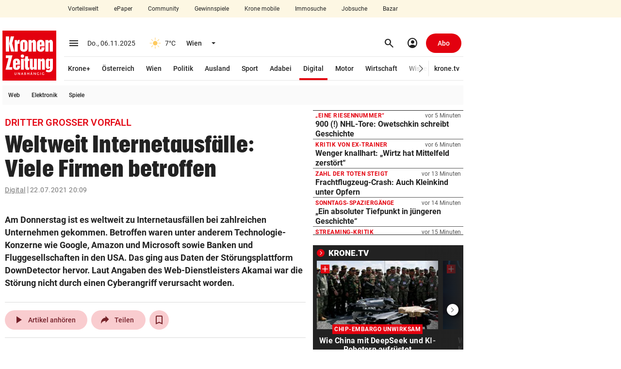

--- FILE ---
content_type: text/html; charset=UTF-8
request_url: https://www.krone.at/2468271
body_size: 69314
content:
<!DOCTYPE html> <html lang="de"> <head> <meta charset="utf-8"> <meta http-equiv="x-ua-compatible" content="ie=edge"> <meta name="viewport" content="width=device-width, initial-scale=1"> <meta name="description" content="Am Donnerstag ist es weltweit zu Internetausfällen bei zahlreichen Unternehmen gekommen. Betroffen waren unter anderem Technologie-Konzerne wie ..."> <meta name="cXenseParse:taxonomy" content="digital" /><meta name="robots" content="max-image-preview:large"><link rel="canonical" href="https://www.krone.at/2468271"><link rel="alternate" type="application/rss+xml" title="RSS Feed for krone.at" href="//api.krone.at/v1/rss/rssfeed-google.xml?id=632" /> <meta name="krn-output-ad" content="true"> <meta name="krn-ressort-adunit" content="digital"> <meta name="krn-ressort-id" content="632"> <meta name="krn-ressort-slug" content="digital"> <meta name="krn-ressort-slug_hierarchical" content="digital"> <meta name="krn-template-id" content="630"> <meta name="krn-article-id" content="2468271"> <meta property="cXenseParse:recs:articleid" content="2468271"> <meta property="cXenseParse:articleid" content="2468271"> <meta name="krn-article-type" content="free"> <meta name="cXenseParse:recs:required_product" content="free"/> <meta property="og:type" content="article"> <meta name="cXenseParse:krz-article_language" content="de"> <meta name="cXenseParse:krz-pretitle" content="Dritter großer Vorfall"> <meta name="cXenseParse:krz-title" content="Weltweit Internetausfälle: Viele Firmen betroffen"> <meta name="cXenseParse:krz-text_length" content="1394"> <meta name="cXenseParse:krz-smart_lables" content="Akamai,Akamai Technologies,Amazon,Deutschland,Google,Microsoft,Österreich,USA"> <meta name="cXenseParse:krz-ressort_name" content="Digital"> <meta name="author" content="krone.at"/> <meta name="keywords" content="Akamai,Akamai Technologies,Amazon,Deutschland,Google,Microsoft,Österreich,USA"/> <meta name="krn-article-modified" content="2021-07-22T20:18:34"> <meta name="date" content="2021-07-22T20:09:36"> <meta name="article:modified_time" content="2021-07-22T20:18:34"> <meta name="article:published_time" content="2021-07-22T20:09:36"> <meta name="krn-oewa-rule-id" content="1891612"> <link rel="apple-touch-icon" sizes="180x180" href=/apple-touch-icon.png> <link rel="icon" type="image/png" sizes="32x32" href=/favicon-32x32.png> <link rel="icon" type="image/png" sizes="16x16" href=/favicon-16x16.png> <link rel="manifest" href="/manifest.json"> <link rel="mask-icon" href="/safari-pinned-tab.svg" color="#e3000f"> <meta name="theme-color" content="#e3000f"> <meta property="og:site_name" content=Kronen Zeitung /><meta property="fb:app_id" content=159406224130883 /><meta property="og:url" content="https://www.krone.at/2468271"/><meta property="og:title" content="Weltweit Internetausfälle: Viele Firmen betroffen" /><meta property="og:description" content="Am Donnerstag ist es weltweit zu Internetausfällen bei zahlreichen Unternehmen gekommen. Betroffen waren unter anderem Technologie-Konzerne wie ..." /><meta name="krn:published_time" content="2021-07-22T20:09:36" /><meta name="krn:modified_time" content="2021-07-22T20:18:34" /><meta name="krn:frontend_time" content="2021-07-22T20:09:36" /> <link rel="preconnect" href="https://imgl.krone.at"> <link rel="preconnect" href="https://fonts.krone.at"> <link rel="preconnect" href="//connect.facebook.net"> <link rel="preconnect" href="https://script-at.iocnt.net"> <link rel="preconnect" href="https://at.iocnt.net"> <link rel="preconnect" href="https://www.google-analytics.com"> <link rel="preconnect" href="https://www.googletagmanager.com"> <link rel="preconnect" href="//c.amazon-adsystem.com"> <link rel="preconnect" as="script" href="https://sdk.privacy-center.org/"> <link rel="dns-prefetch" as="script" href="https://sdk.privacy-center.org/"> <script id="spcloader" type="text/javascript" xasync="true" charset="utf-8" src="https://sdk.privacy-center.org/be967a1c-5719-48ab-acfd-c5b99ced4bb7/loader.js?target=www.krone.at"></script> <title> Dritter großer Vorfall - Weltweit Internetausfälle: Viele Firmen betroffen | krone.at </title> <link rel="stylesheet" href="/css/global.css?decache=bb16c48d466fa78d6bdadc8fa868b1fcea88d0601.0.34412" /> <style> .krn-loading-inp { animation: krn-scale 0.5s; } @keyframes krn-scale { 0% { opacity: 1; } 50% { opacity: 0.8; } /* Reduced opacity */ 100% { opacity: 1; } } @keyframes krn-pulse { 0% { opacity: 1; } 50% { opacity: 0.5; } 100% { opacity: 1; } } :root { } </style> <link rel="stylesheet" type="text/css" href="https://fonts.krone.at/fonts/all?dc=1.0.34412"> <link rel="stylesheet" href="/css/kroneat-parcel.css?decache=8794268d06fc269adf0abbb81ac5946bebf606941.0.34412" /> <link rel="stylesheet" href="/css/kroneat.css?decache=31dd2d74018290f556aa9fc7701365847d4e82011.0.34412" /> <link rel="stylesheet" href="/css/kroneat-print.css?decache=7c622c469d4789a545a6568154375714f43cda731.0.34412" media="print" /> <style type="text/css" id="krn-css-boxes"> /* CDS: 5596f8c324744a9d5b8af006620d7c14bb7c3b5e0504cefe876983b031a8289418a288a117afb9e5 at: 05.11.2025 22:39:37 */ .c_audio{--player-color: #E3000F;--player-color-transparent: #E3000F27}.c_audio .a__wrapper{display:none}.c_audio .a__hidden{display:none}.c_audio .a__float{position:fixed;bottom:40px;z-index:95;width:600px;height:56px;margin-left:10px;transition:bottom 200ms ease, opacity 200ms ease}.c_audio .a__float--maxi{height:0px}.c_audio .a__hover{display:flex;align-items:center;justify-content:space-around;padding:8px;border-radius:50%;cursor:pointer}.c_audio .a__hover:active{background-color:#EBEBEB}.c_audio .a__hover--disabled{cursor:default;pointer-events:none;color:#A5A5A5}@media (hover: hover){.c_audio .a__hover:hover{background-color:#EBEBEB}}.c_audio .a__miniplayer{position:absolute;bottom:0;background-color:#ffffff;height:56px;width:100%;padding:12px;border-radius:8px;box-shadow:0px 0px 20px #00000029;cursor:pointer}.c_audio .a__miniplayer .a__hover{padding:4px}.c_audio .a__miniplayer .a__title{color:#000000;font-size:14px;font-weight:500}.c_audio .a__miniplayer .a__time{color:#737373;font-size:12px;line-height:24px}.c_audio .a__miniplayer .a__controls{position:absolute;display:flex;align-items:center;height:100%;right:8px;top:0}.c_audio .a__miniplayer .a__controls>div{margin-right:8px}.c_audio .a__miniplayer .a__seekbar{position:absolute;bottom:0;background-color:var(--player-color-transparent);height:2px;width:calc(100% - 24px)}.c_audio .a__miniplayer .a__progress{background-color:var(--player-color);height:100%;width:0%}.c_audio .a__title-box{display:flex;align-items:center}.c_audio .pw__label{margin-right:4px}.c_audio .a__maxiplayer{position:absolute;bottom:0;background-color:#ffffff;height:320px;width:100%;padding:16px;border-radius:8px;box-shadow:0px 0px 20px #00000029;transition:height 300ms ease-in, padding 300ms ease, opacity 300ms ease-out}.c_audio .a__maxiplayer--hidden{height:0 !important;padding:0 !important;opacity:0}.c_audio .a__maxiplayer .a__header{height:32px;display:flex}.c_audio .a__maxiplayer .a__minimize{padding:6px;margin-top:-2px}.c_audio .a__maxiplayer .a__minimize>span{font-size:28px}.c_audio .a__maxiplayer .a__h-right{display:flex;justify-content:space-between;align-items:center;position:absolute;right:8px;top:16px}.c_audio .a__maxiplayer .a__h-right>div{display:inline-block;margin-right:12px}.c_audio .a__maxiplayer .a__share.a__tooltip::after{content:"Kopiert!";padding:8px;position:absolute;background-color:#222222;color:#fff;top:-32px;transform:translateX(-70%)}.c_audio .a__maxiplayer .a__share.a__tooltip::before{content:"";position:absolute;width:10px;height:10px;background-color:#222222;top:-8px;transform:translateX(50%) rotate(45deg)}.c_audio .a__maxiplayer .a__share-icon{height:22px;width:22px}.c_audio .a__maxiplayer .a__content{display:flex;margin-top:12px}.c_audio .a__maxiplayer .a__c-left{width:124px;height:124px;flex-basis:124px;flex-grow:0;flex-shrink:0}.c_audio .a__maxiplayer .a__article-img{width:100%;height:100%;object-fit:cover}.c_audio .a__maxiplayer .a__c-right{margin-left:24px;flex-grow:1}.c_audio .a__maxiplayer .a__title{font-size:16px;font-weight:500;width:85%;white-space:nowrap;overflow:hidden;position:relative;line-height:1.1}.c_audio .a__maxiplayer .a__title::after{content:"";position:absolute;top:0;left:0;bottom:0;right:0;box-shadow:inset -24px 0px 8px -12px white}.c_audio .a__maxiplayer .a__title:hover{text-decoration:underline}.c_audio .a__maxiplayer .a__article-href{margin:20px 0px;display:flex;justify-content:left;align-items:center}.c_audio .a__maxiplayer .a__controls{display:flex;justify-content:space-between;align-items:center;width:80%}.c_audio .a__maxiplayer .a__controls>div{width:40px;height:40px;margin-right:8px}.c_audio .a__maxiplayer .a__controls>div>span{font-size:24px}.c_audio .a__maxiplayer .a__controls>.a__play-pause{width:64px;height:64px;background-color:#EBEBEB}.c_audio .a__maxiplayer .a__controls>.a__play-pause>.ms--outlined{transform:scaleX(85%)}.c_audio .a__maxiplayer .a__controls>.a__play-pause>span{font-size:40px}.c_audio .a__maxiplayer .a__time{display:flex;justify-content:space-between;font-family:Arial, Roboto, sans-serif;font-size:14px;margin-top:16px}.c_audio .a__maxiplayer .a__speed{width:100%;display:flex;justify-content:center;margin-top:24px}.c_audio .a__maxiplayer .a__speedcontrol{padding:6px 12px;background-color:#F7F7F7;border:1px solid #D0D0D0;border-radius:24px;cursor:pointer}.c_audio .a__maxiplayer .a__currentspeed{font-weight:700}.c_audio .a__maxiplayer .a__seekbar{position:relative}.c_audio .a__maxiplayer .a__seekslider{position:relative;appearance:none;-webkit-appearance:none;margin:8px 0}.c_audio .a__maxiplayer .a__seekslider:focus{outline:none}.c_audio .a__maxiplayer .a__seekslider::-webkit-slider-runnable-track{height:4px;cursor:pointer;background:var(--player-color-transparent);border-radius:5px}.c_audio .a__maxiplayer .a__seekslider::-webkit-slider-thumb{box-shadow:none;border:0px;height:16px;width:16px;border-radius:50%;background:var(--player-color);cursor:pointer;-webkit-appearance:none;margin-top:-6px}.c_audio .a__maxiplayer .a__seekslider::before{position:absolute;content:"";top:0px;left:0px;width:var(--seek-before-width);height:4px;background-color:var(--player-color);cursor:pointer;pointer-events:none}.c_audio .a__maxiplayer .a__seekslider::-moz-range-progress{background-color:var(--player-color)}.c_audio .a__maxiplayer .a__seekslider::-moz-range-track{height:4px;cursor:pointer;box-shadow:none;background:var(--player-color-transparent);border-radius:5px;border:0px}.c_audio .a__maxiplayer .a__seekslider::-moz-range-thumb{box-shadow:none;border:0px;height:16px;width:16px;border-radius:50%;background:var(--player-color);cursor:pointer}.c_audio .a__maxiplayer .a__seekslider::-ms-track{height:4px;cursor:pointer;background:transparent;border-color:transparent;border-width:16px 0;color:transparent}.c_audio .a__maxiplayer .a__seekslider::-ms-fill-lower{border-radius:10px;box-shadow:none}.c_audio .a__maxiplayer .a__seekslider::-ms-fill-upper{background:var(--player-color-transparent);border-radius:10px;box-shadow:none}.c_audio .a__maxiplayer .a__seekslider::-ms-thumb{box-shadow:none;border:0px;height:16px;width:16px;border-radius:50%;background:var(--player-color);cursor:pointer}.c_audio .a__maxiplayer .a__seekslider:focus::-ms-fill-lower{background:var(--player-color-transparent)}.is-mobile .c_audio .a__float{left:0;bottom:96px;width:calc(100% - 56px - 8px - 32px);margin:0}.is-mobile .c_audio .a__float--maxi{z-index:2650}.is-mobile .c_audio .a__backdrop{height:calc(100vh - 50px);width:100vw;position:fixed;bottom:0;background-color:#00000040;transition:opacity 0.5s}.is-mobile .c_audio .a__miniplayer{margin-left:16px}.is-mobile .c_audio .a__miniplayer .a__title{white-space:nowrap;overflow:hidden}.is-mobile .c_audio .a__miniplayer .a__controls{background-color:#FFFFFF;box-shadow:-42px -9px 10px -12px #FFFFFF}.is-mobile .c_audio .a__maxiplayer{position:fixed;padding:32px;height:auto;opacity:1;bottom:0;transition:bottom 400ms ease-in, opacity 400ms ease-out}.is-mobile .c_audio .a__maxiplayer--hidden{height:auto !important;padding:32px !important;bottom:-100vh;left:0;opacity:0}.is-mobile .c_audio .a__maxiplayer .a__header{margin:-14px 0 14px -9px}.is-mobile .c_audio .a__maxiplayer .a__article-img{width:100%;height:auto}.is-mobile .c_audio .a__maxiplayer .a__title{font-size:18px;font-weight:500;line-height:24px;text-align:center;margin:24px 0 16px 0;width:100%;white-space:normal}.is-mobile .c_audio .a__maxiplayer .a__title:after{display:none}.is-mobile .c_audio .a__maxiplayer .a__speed{margin-bottom:32px}.is-mobile .c_audio .a__maxiplayer .a__speedcontrol{font-size:14px}.is-mobile .c_audio .a__maxiplayer .a__controls{width:100%;margin-bottom:16px}.c_authorline--interactive .al__outer{margin:40px 0}.c_authorline--interactive .al__item{padding:20px 0 !important}.c_authorline--interactive .al__item:first-child{border-top:1px solid #e6e6e6}.c_authorline--interactive .al__item .al__avatar{width:60px;height:60px;margin-right:20px}.c_authorline--interactive .author-name-container{display:flex;flex-direction:column;justify-content:center}.c_authorline--interactive .author-name-container .al__name{font-size:14px;line-height:21px;border-bottom:none;color:#4d4d4d;margin:0;padding:0}.c_authorline--interactive .author-name-container .al__title{font-size:14px;line-height:20px;color:#b3b3b3;font-size:14px}.c_authorline--interactive .al__socials{gap:20px}.c_authorline--interactive .al__socials .al__social{width:40px;height:40px;line-height:40px;font-size:18px;margin:0;background-color:#e6e6e6}.c_authorline--interactive .al__socials .al__social:hover{background-color:#E3000F !important}.c_authorline--interactive .al__socials .al__social--twitter:hover,.c_authorline--interactive .al__socials .al__social--facebook:hover,.c_authorline--interactive .al__socials .al__social--whatsapp:hover,.c_authorline--interactive .al__socials .al__social--mail:hover,.c_authorline--interactive .al__socials .al__social--instagram:hover,.c_authorline--interactive .al__socials .al__social--snapchat:hover{color:#fff;background-color:#e3000f}.c_authorline--interactive .al__socials .al__social--instagram:hover{background-image:none}.c_authorline .al__item{display:flex;align-items:center;padding:8px 0 6px 0;border-bottom:1px solid #e7e7e7}.c_authorline .al__author{display:flex;align-items:center;flex-grow:1}.c_authorline .al__avatar{width:40px;margin-right:12px}.c_authorline .al__prefix{margin-right:8px;font-size:14px;line-height:22px;color:#333}.c_authorline .al__name{display:block;line-height:1;font-weight:700;color:#333;font-size:14px;padding:4px 0 2px 0;border-bottom:1px solid #222;margin:9px 0}.c_authorline .al__socials{display:flex;justify-content:flex-end;align-items:center}.c_authorline .al__social{display:block;width:24px;height:24px;background-color:var(--tertiary-20);color:#fff;text-align:center;line-height:24px;font-size:14px;margin-left:12px;border-radius:50%}.c_authorline .al__social:first-child{margin-left:0}.c_authorline .al__social:hover{color:#fff;background-color:#e3000f}.c_authorline .al__social--twitter:hover{background-color:#00b8f7}.c_authorline .al__social--facebook:hover{background-color:#32599d}.c_authorline .al__social--whatsapp:hover{background-color:#25d366}.c_authorline .al__social--mail:hover{background-color:#e3000f}.c_authorline .al__social--instagram:hover{background-color:#d6249f;background-image:radial-gradient(circle at 30% 107%, #fdf497 0%, #fdf497 5%, #fd5949 45%, #d6249f 60%, #285AEB 90%)}.c_authorline .al__social--snapchat:hover{background-color:#fffc00;color:#000}.is-mobile .c_authorline--interactive .al__item{padding:20px 0}.is-mobile .c_authorline--interactive .al__socials{gap:12px}.is-mobile .c_authorline--interactive .al__socials .al__social{width:24px;height:24px;font-size:14px;display:flex;align-items:center;justify-content:center}.c_banner .b__link{display:block}.c_banner .b__imageBox{border: 1px solid  #ccc;transition:all .2s ease-in}.c_banner .b__shadow--on:hover{box-shadow:0 4px 8px 0 rgba(162,162,162,0.9)}.c_breadcrumbs .bc__outer{font-size:14px;font-weight:400;line-height:18px;letter-spacing:.5px;color:#737373;display:flex;justify-content:space-between;align-items:center}.c_breadcrumbs .bc__outer--kronemed{margin-top:3px;margin-bottom:3px;line-height:20px}.c_breadcrumbs .bc__outer--kronemed .bc__link{height:20px;text-decoration:none;white-space:nowrap}.c_breadcrumbs .bc__outer--kronemed .bc__link:hover,.c_breadcrumbs .bc__outer--kronemed .bc__link:active,.c_breadcrumbs .bc__outer--kronemed .bc__link:focus{text-decoration:underline}.c_breadcrumbs .bc__outer--kronemed .bc__link:last-child{display:inline-block;max-width:100%;overflow:hidden;text-overflow:ellipsis;white-space:nowrap;color:#222;text-decoration:underline}.c_breadcrumbs .bc__section{display:flex;align-items:center;flex-wrap:wrap}.c_breadcrumbs .bc__section-first{width:100%;margin-right:8px}.c_breadcrumbs .bc__link{text-decoration:underline}.c_breadcrumbs .bc__link--shortened{display:inline-block;max-width:calc(100% - 130px);overflow:hidden;text-overflow:ellipsis;white-space:nowrap}.c_breadcrumbs .material-symbols{font-size:20px}.c_breadcrumbs .bc__separator{border-right:1px solid;height:14px;padding-right:4px;margin-right:4px}.c_breadcrumbs .bc__lang-switch{display:flex;align-items:center;justify-content:center}.c_breadcrumbs .bc__lang-message{margin-right:4px}.c_breadcrumbs .bc__lang-link{display:flex;align-items:center;justify-content:center;background-color:#e7e7e7;border-radius:4px;padding:4px 6px;line-height:1}.c_breadcrumbs .bc__lang-flag{margin-right:4px;height:12px}.c_breadcrumbs .bc__link-divider{margin:0 12px}.is-mobile .c_breadcrumbs .bc__outer--splitted{display:block}.is-mobile .c_breadcrumbs .bc__outer--splitted .bc__section-first{margin-bottom:8px;width:auto}.is-mobile .c_breadcrumbs .bc__lang-switch{font-size:10px}.c_comments-logora .comments-logora__text{margin:20px 0;line-height:1.4;font-size:14px;font-weight:400}.c_comments-logora .comments-logora__text strong{font-weight:700}.c_comments-logora .comments-logora__text strong a{color:#0452c2}.c_comments-logora .comments-container-wrapper{position:relative}.c_comments-logora .comments-overlay-container{display:none;position:absolute;left:0;right:0;bottom:180px;height:220px;pointer-events:none;z-index:2}.c_comments-logora .comments-gradient-overlay{position:absolute;inset:0;background:linear-gradient(180deg, rgba(255,255,255,0.1) 0%, rgba(255,255,255,0.9) 30%, var(--secondary-100) 80%);pointer-events:auto;z-index:2}.c_comments-logora .comments-modal-content{margin-top:80px;position:absolute;width:100%;pointer-events:auto;z-index:999}#logora_app #userEdit input[name="first_name"],#logora_app #userEdit input[name="last_name"],#logora_app #userEdit input[name="first_name"]+label,#logora_app #userEdit input[name="last_name"]+label{display:none}#logora_app #user a[data-tid="action_edit_profile"]+button{display:none}#logora_app div[data-testid="list-item"]:hover div[data-tid="view_debate_title"]{text-decoration:underline}.is-mobile .c_comments-logora .comments-gradient-overlay{background:linear-gradient(180deg, rgba(255,255,255,0.2) 0%, rgba(255,255,255,0.9) 25%, var(--secondary-100) 80%)}.is-mobile #logora_app div[data-tid="action_view_mobile_navigation"]{display:none}.is-mobile .c_divider-line{margin-top:0;margin-bottom:0}.c_extern-embed{overflow:hidden}.c_featured-image .meta{padding:6px 0;line-height:16px;border-bottom:1px solid var(--secondary-90)}.c_featured-image .c_time{font-size:11px}.c_featured-image .copyright{font-size:12px;color:var(--secondary-40);display:inline}.c_featured-image .caption{font-size:14px;color:var(--secondary-10);display:inline;margin-right:4px;word-break:break-word}.c_featured-image .presenter{height:50px}.c_featured-image .presenter.laola_sp{background-image:url(/bundles/krnfrontendcore/images/featured-image/laola_sp_630x50.jpeg)}.c_featured-image .presenter.laola_tu{background-image:url(/bundles/krnfrontendcore/images/featured-image/laola_tu_630x50.png)}.c_featured-image .presenter.laola_eh{background-image:url(/bundles/krnfrontendcore/images/featured-image/laola_eh_630x50.jpeg)}.c_featured-image .presenter.schau_tv{background-image:url(/bundles/krnfrontendcore/images/featured-image/schau_tv_630x50.jpeg)}.c_featured-image .krn-bmp-holder{position:relative;min-height:386.4px}.c_featured-image.mediathek .meta{border-bottom:0px;display:none}.c_featured-image .featured-html{min-height:354px}.c_featured-image .featured-html.dazn{min-height:480px}.c_featured-image .fi__outer--interaktiv .fi__inner{position:relative;height:calc(100vh - 113px);margin:0 -5px;background-position:center;background-size:cover;background-repeat:no-repeat}.c_featured-image .fi__bg-src{position:absolute;top:50%;left:50%;width:100%;height:100%;transform:translate(-50%, -50%);object-fit:cover}.c_featured-image .fi__asset-info{position:absolute;z-index:1;bottom:24px;left:50%;transform:translate(-50%, 0);display:flex;justify-content:center;align-items:center;font-size:12px;line-height:20px;color:var(--secondary-60)}.c_featured-image .fi__authors{margin-right:30px}.c_featured-image .fi__caption{font-size:80px;color:var(--secondary-100);font-weight:900;top:50%;left:50%;transform:translate(-50%, -50%);position:absolute;width:100%;text-align:center;z-index:1;max-width:960px;text-transform:uppercase;font-family:"PlacardKrone";-webkit-font-smoothing:antialiased;-moz-osx-font-smoothing:grayscale;letter-spacing:0.0135em;text-shadow:0px 1px 1px var(--secondary-10)}.is-mobile .c_featured-image .krn-bmp-holder{min-height:calc(57vw + 22px)}.is-mobile .c_featured-image .meta{padding-left:15px;padding-right:15px}@media (max-width: 374px){.is-mobile .c_featured-image .meta{padding-left:8px;padding-right:8px}}.is-mobile .c_featured-image .copyright,.is-mobile .c_featured-image .caption{display:block}.is-mobile .c_featured-image .krn-bmplayer .bmpui-ui-skin-modern.bmpui-ui-skin-ads .bmpui-ui-ads-status{font-size:10px;top:auto;right:auto}.is-mobile .c_featured-image.mediathek .krn-bmp-holder{min-height:57vw;padding-top:0% !important}.is-mobile .c_featured-image .featured-html{min-height:57vw}.is-mobile .c_featured-image .featured-html.dazn{min-height:90vw}.is-mobile .c_featured-image .fi__outer{margin-left:-15px;margin-right:-15px}@media (max-width: 374px){.is-mobile .c_featured-image .fi__outer{margin-left:-8px;margin-right:-8px}}.is-mobile .c_featured-image .fi__outer--interaktiv{height:calc(100vh - 50px);margin-top:-5px}.is-mobile .c_featured-image .fi__asset-info{display:block;text-align:center}.is-mobile .c_featured-image .fi__authors{margin-right:0;margin-bottom:4px}.is-mobile .c_featured-image .fi__caption{font-size:28px;max-width:100%}.c_flexy-label .fl__outer{border-top:1px solid var(--secondary-0-opacity-16);display:flex;justify-content:space-between;align-items:center}.c_flexy-label .fl__outer--small{border-top:none;padding:12px 0 12px 12px}.c_flexy-label .fl__outer--small:after{content:'';border-top:1px dashed var(--secondary-0-opacity-48);width:100%;flex:1 1 min-content}.c_flexy-label .fl__outer--small .fl__title{line-height:16px;font-size:16px;font-style:italic;margin-right:12px;padding:0;text-transform:none;flex:0 1 content;overflow:hidden;text-overflow:ellipsis;-webkit-line-clamp:1;line-clamp:1;display:-webkit-box;-webkit-box-orient:vertical;line-break:anywhere}.c_flexy-label .fl__outer--small .fl__links{padding:0}.c_flexy-label .fl__title{line-height:24px;letter-spacing:.9px;font-size:18px;text-transform:uppercase;font-weight:700;padding:12px 12px 12px 4px;display:flex;align-items:center}.c_flexy-label .material-symbols{margin-left:8px}.c_flexy-label .fl__links{padding:8px 0 8px 8px;display:flex;align-items:center;margin-left:80px}.c_flexy-label .fl__link{padding:8px 16px;line-height:16px;font-size:14px;font-weight:500;margin-right:4px;border-radius:16px}.c_flexy-label .fl__link:last-child{margin-right:0}.c_flexy-label .fl__link:active,.c_flexy-label .fl__link:focus,.c_flexy-label .fl__link:hover{background-color:var(--secondary-0-opacity-8)}.c_flexy-label .swiper .fl__link:after{content:none}.c_flexy-label .swiper-wrapper{gap:4px}.is-mobile .c_flexy-label{margin-top:0;margin-bottom:0}.is-mobile .c_flexy-label .fl__outer{border-top:none;display:block}.is-mobile .c_flexy-label .fl__outer--small{display:flex;padding:12px 0}.is-mobile .c_flexy-label .fl__outer--small .fl__title{padding:0;margin-right:12px}.is-mobile .c_flexy-label .fl__title{padding:12px 0 12px 8px;justify-content:space-between}.is-mobile .c_flexy-label .material-symbols{margin-left:0}.is-mobile .c_flexy-label .fl__links{padding:8px 0px;position:relative;margin-left:0}.is-mobile .c_flexy-label .fl__links:before{content:'';position:absolute;left:0;top:0;width:100%;border-top:1px solid var(--secondary-0-opacity-16)}.sticky-label .c_flexy-label:has(.fl__outer--medium){position:sticky;z-index:2605}.sticky-label .c_flexy-label .fl__outer--medium{background-color:var(--secondary-100);margin-left:-15px;margin-right:-15px;padding-left:15px;padding-right:15px}@media (max-width: 374px){.sticky-label .c_flexy-label .fl__outer--medium{margin-left:-8px;margin-right:-8px}}@media (max-width: 374px){.sticky-label .c_flexy-label .fl__outer--medium{padding-left:8px;padding-right:8px}}.krn-mdc__content--fixed-adjust-navi .sticky-label .c_flexy-label:has(.fl__outer--medium){top:50px}.krn-mdc__content--fixed-adjust-subnavi .sticky-label .c_flexy-label:has(.fl__outer--medium){top:50px}.krn-mdc__content--fixed-adjust-stb .sticky-label .c_flexy-label:has(.fl__outer--medium){top:100px}.krn-mdc__content--fixed-adjust-zlp .sticky-label .c_flexy-label:has(.fl__outer--medium){top:122px}.c_games{width:auto}.c_games .g__inner{padding:24px}.c_games .g__img{display:flex;justify-content:center;border-radius:50%;overflow:hidden}.c_games .g__title{text-align:center;font-size:12px;font-weight:900}.c_games:hover .g__img img{transform:scale(1.2)}.c_games .g__img img{transition:all 0.3s linear}.c_games .g__content{width:150px}.c_games .g__content .g__outer{display:flex;justify-content:center}.c_games .g__content .g__img img{height:102px;width:102px}.c_games .g__content .g__title{margin-top:16px}.c_games .g__footer{width:118px}.c_games .g__footer .g__outer{display:block}.c_games .g__footer .g__inner{padding:15px}.c_games .g__footer .g__img{height:88px;width:88px}.c_games .g__footer .g__img img{height:88px;width:88px}.c_games .g__footer .g__title{margin-top:12px}.is-mobile .c_games{width:auto;margin-left:16px !important}.is-mobile .c_games .g__content{width:150px}.is-mobile .c_games .g__footer{width:118px}.c_gpt-ad{position:static}.c_gpt-ad>.c_inner{position:relative}.c_gpt-ad[class*=beside]{margin:0;min-height:0}.c_gpt-ad[class*=beside]>.c_inner{position:absolute;z-index:3010;top:0}.c_gpt-ad[class*=beside][class*=right]>.c_inner{right:0;transform:translate(100%)}.c_gpt-ad[class*=beside][class*=left]>.c_inner{left:0;transform:translate(-100%)}.c_gpt-ad[class*=top]{padding:0}.c_gpt-ad[class*=top]>.c_inner{display:flex;justify-content:center}.c_gpt-ad[class*=column_right]{visibility:visible}.c_gpt-ad{position:static}.c_gpt-ad>.c_inner{position:relative}.c_gpt-ad[class*=beside]{margin:0;min-height:0}.c_gpt-ad[class*=beside]>.c_inner{position:absolute;z-index:3010;top:0}.c_gpt-ad[class*=beside][class*=right]>.c_inner{right:0;transform:translate(100%)}.c_gpt-ad[class*=beside][class*=left]>.c_inner{left:0;transform:translate(-100%)}.c_gpt-ad[class*=top]{padding:0}.c_gpt-ad[class*=top]>.c_inner{display:flex;justify-content:center}.c_gpt-ad[class*=column_right]{visibility:visible}.c_gpt-ad{position:static}.c_gpt-ad>.c_inner{position:relative}.c_gpt-ad[class*=beside]{margin:0;min-height:0}.c_gpt-ad[class*=beside]>.c_inner{position:absolute;z-index:3010;top:0}.c_gpt-ad[class*=beside][class*=right]>.c_inner{right:0;transform:translate(100%)}.c_gpt-ad[class*=beside][class*=left]>.c_inner{left:0;transform:translate(-100%)}.c_gpt-ad[class*=top]{padding:0}.c_gpt-ad[class*=top]>.c_inner{display:flex;justify-content:center}.c_gpt-ad[class*=column_right]{visibility:visible}.c_google-maps .hs__outer iframe{width:100%}.is-mobile .c_html-snippet .hs__outer.neg-margin,.is-mobile .c_google-maps .hs__outer.neg-margin{margin-left:-15px;margin-right:-15px}@media (max-width: 374px){.is-mobile .c_html-snippet .hs__outer.neg-margin,.is-mobile .c_google-maps .hs__outer.neg-margin{margin-left:-8px;margin-right:-8px}}.c_lead .row{font-weight:700}.c_lead .row.videoportal{font-weight:500}.c_lead.mediathek .c_tinymce_lead{color:var(--secondary-40);font-size:18px;font-weight:400;line-height:1.55;letter-spacing:0.5px}.is-mobile .c_lead.mediathek .c_tinymce_lead{font-size:18px;line-height:1.5;letter-spacing:0.25px;margin:0}.c_logora-sub-modal{display:flex;flex-direction:column;gap:var(--spacing-12)}.c_logora-sub-modal .lsm__logo-holder{display:flex;align-items:center;text-align:center;justify-content:center;margin-bottom:12px}.c_logora-sub-modal .lsm__logo-holder .lsm__logo-holder-inner{width:78px;height:69px;flex-shrink:0}.c_logora-sub-modal .lsm__header-title{color:var(--secondary-5);text-align:center;font-family:Roboto;font-size:22px;font-style:normal;font-weight:700;line-height:125%;margin-bottom:8px}.c_logora-sub-modal .lsm__msg{color:var(--secondary-5);text-align:center;font-family:Roboto;font-size:16px;font-style:normal;font-weight:400;line-height:150%;letter-spacing:0.25px;max-width:400px;margin:0 auto 12px}.c_logora-sub-modal .lsm__button-holder{display:flex;flex-direction:column;justify-content:center;align-items:center;margin-bottom:12px;min-height:44px}.c_logora-sub-modal .lsm__button-holder .lsm__button{border-radius:100px;background:var(--primary-40);font-size:16px;padding:10px 24px;justify-content:center;color:var(--secondary-100);line-height:20px;letter-spacing:0.1px;font-weight:700}.c_logora-sub-modal .lsm__button-holder .lsm__button:hover{background-color:#E3000F;box-shadow:inset 0 0 0 1000px rgba(0,0,0,0.08)}.c_logora-sub-modal .lsm__divider{width:100%;height:1px;background-color:var(--secondary-70);margin:12px 0}.c_logora-sub-modal .lsm__login{color:var(--secondary-5);text-align:center;font-family:Roboto;font-size:16px;font-style:normal;font-weight:400;line-height:150%;letter-spacing:0.25px}.c_logora-sub-modal .lsm__login-link{text-align:center;color:#0454C8;font-family:Roboto;font-size:16px;font-style:normal;font-weight:700;line-height:150%;letter-spacing:0.25px;text-decoration-line:underline;text-decoration-style:solid;text-decoration-skip-ink:none;text-decoration-thickness:auto;text-underline-offset:auto;text-underline-position:from-font;background:none;border:none;cursor:pointer;padding:0;display:block;width:100%;margin:0 auto}.c_logora-sub-modal .lsm__login-link:hover{color:#4DADE3}.is-mobile .c_logora-sub-modal .lsm__button-holder .lsm__button{width:100%;text-align:center}.c_more .m__list{max-height:500px;overflow:auto}.c_more .m__item{border-bottom:1px solid #d9d9d9;display:block;padding:8px 4px 4px 4px}.c_more .m__item:hover{text-decoration:underline}.c_more .m__item-pretitle{color:#e3000f;text-transform:uppercase;font-size:12px;line-height:16px;font-weight:700;margin-bottom:2px;display:flex;align-items:center}.c_more .pw__label{width:16px;margin-right:4px}.c_more .m__item-title{font-size:14px;line-height:18px;font-weight:900}.c_navi-link{--nl-font-size: 14px;--nl-line-height: 20px;--nl-padding-horizontal: 14px;--nl-underline-thickness: 4px}.c_navi-link.fixed{width:78px;display:flex;justify-content:flex-end}.c_navi-link.fixed::after{width:4px;height:4px;background-color:var(--primary-40);top:12px;right:2px;content:"";position:absolute;border-radius:100%}.c_navi-link .nl__outer{color:var(--secondary-10);margin:0 4px}.c_navi-link .nl__outer:hover .nl__link{border-bottom:var(--nl-underline-thickness) solid var(--secondary-10)}.c_navi-link .nl__outer--active .nl__link{border-bottom:var(--nl-underline-thickness) solid var(--primary-40)}.c_navi-link .nl__link{font-size:var(--nl-font-size);line-height:var(--nl-line-height);font-weight:500;padding:var(--nl-padding-horizontal) 8px calc(var(--nl-padding-horizontal) - var(--nl-underline-thickness)) 8px;border-bottom:var(--nl-underline-thickness) solid transparent;display:inline-flex;justify-content:center;align-items:center}.c_navi-link .nl__img{max-height:var(--nl-line-height)}.c_navi-link:first-child .nl__outer{margin-left:0}.c_navi-link:last-child .nl__outer{margin-right:0}.kronemed .c_navi-link .nl__outer:hover .nl__link{border-bottom:var(--nl-underline-thickness) solid RGB(var(--ressort-color-rgb, 34, 34, 34))}.kronemed .c_navi-link .nl__outer--active .nl__link{border-bottom:var(--nl-underline-thickness) solid RGB(var(--ressort-color-rgb, 227, 0, 15))}.mediathek .c_navi-link{--nl-underline-thickness: 2px}.mediathek .c_navi-link .nl__outer{margin:0 2px}.mediathek .c_navi-link .nl__outer:not(.nl__outer--active) .nl__link{border-bottom-color:transparent}.mediathek .c_navi-link .nl__outer:hover .nl__link{background-color:var(--secondary-60-opacity-8)}.mediathek .c_navi-link .nl__outer:focus .nl__link,.mediathek .c_navi-link .nl__outer:active .nl__link{background-color:var(--secondary-60-opacity-12)}.mediathek .c_navi-link .nl__outer--active .nl__link{border-bottom:var(--nl-underline-thickness) solid var(--secondary-0)}.sub-navi .c_navi-link{--nl-font-size: 12px;--nl-line-height: 16px;--nl-padding-horizontal: 12px;--nl-underline-thickness: 2px}.sub-navi .c_navi-link .nl__outer{margin:0 8px}.sub-navi .c_navi-link .nl__link{padding:var(--nl-padding-horizontal) 4px calc(var(--nl-padding-horizontal) - var(--nl-underline-thickness)) 4px}.c_navi-navbar .swiper-horizontal .c_navi-link{display:inline-block;white-space:nowrap;margin-right:0}.c_navi-navbar .swiper-horizontal .c_navi-link::after{width:0}.c_navi-services .c_navi-link .nl__outer{margin:0 4px}.c_navi-services .c_navi-link .nl__outer:hover .nl__link{border-bottom:none}.c_navi-services .c_navi-link .nl__outer--active .nl__link{border-bottom:none}.c_navi-services .c_navi-link .nl__link{border-bottom:none;padding:4px 12px;border-radius:12px;display:block;font-family:"Roboto";font-size:12px;line-height:16px;font-weight:normal;color:var(--secondary-10)}.c_navi-services .c_navi-link .nl__link:active,.c_navi-services .c_navi-link .nl__link:focus,.c_navi-services .c_navi-link .nl__link:hover{background-color:#FFECAC}.c_navi-services .c_navi-link:first-child .nl__outer{margin-left:0}.c_navi-services .c_navi-link:last-child .nl__outer{margin-right:0}.c_navi-services>.ns__outer{display:flex;justify-content:center;padding:6px 0}.c_pretitle h2{font-size:20px;font-weight:500;margin:0;color:#e3000f;letter-spacing:.15px;line-height:1;text-transform:uppercase}.c_pretitle .p__outer{display:flex;justify-content:flex-start;align-items:center}.c_pretitle .p__outer.kronemed h2{display:inline-block;font-size:14px;line-height:20px;padding:6px 16px;text-transform:none;background-color:RGB(var(--ressort-color-rgb, 227, 0, 15))}.c_pretitle .p__outer.kronemed h2 span{color:#FFFFFF}.c_pretitle .pw__kroneplus{width:18px;height:18px;margin-right:8px;vertical-align:top}.c_pretitle .videoportal h2{font-size:16px;line-height:16px}.c_pretitle.mediathek h2{color:var(--secondary-0);font-size:20px;font-weight:700;line-height:26px}.is-mobile .c_pretitle h2{font-size:16px}.is-mobile .c_pretitle.mediathek h2{color:var(--secondary-0);font-size:14px;font-weight:700;line-height:14px}.is-mobile .c_pretitle .pw__kroneplus{width:16px;height:16px}.c_retresco-story-tags .rst__outer{margin:14px 0}.c_retresco-story-tags .rst__label{font-size:12px;line-height:16px;color:#737373}.c_retresco-story-tags .rst__body{margin-top:12px}.c_retresco-story-tags .rst__taggroup{display:flex;line-height:32px}.c_retresco-story-tags .rst__icon{display:flex;align-items:center;margin-right:8px;margin-bottom:8px;height:32px}.c_retresco-story-tags .rst__icon img{width:24px;height:24px}.c_retresco-story-tags .rst__list{display:flex;align-items:center;flex-flow:wrap}.c_retresco-story-tags .rst__tag{font-size:12px;font-weight:700;display:block;line-height:16px;color:#222;background-color:#F1EBE4;border-radius:4px;padding:8px 12px;margin-right:8px;margin-bottom:8px}.c_retresco-story-tags .rst__tag:hover{background-color:#D9D3CD}.c_shorts-teaser{width:calc(100% + 15px);min-height:246px}@-webkit-keyframes slideshow{from{transform:translateX(0) translateY(-5%)}to{transform:translateX(-5%) translateY(0%)}}.c_shorts-teaser .st__outer{display:flex;padding-bottom:10px;flex-direction:row;flex-wrap:nowrap;justify-content:flex-start;align-items:center}.c_shorts-teaser .st__item{margin:0 5px;position:relative;width:150px;flex-shrink:0;height:231px;background-size:cover;background-position:center;background-repeat:no-repeat;border-radius:8px;overflow:hidden}.c_shorts-teaser .st__item:first-child{margin-left:0 !important}.c_shorts-teaser .st__item:last-child{margin-right:0 !important}.c_shorts-teaser .st__title{position:absolute;bottom:0;width:100%;word-break:break-word;padding:0 8px 16px 8px;filter:drop-shadow(3px 5px 2px rgba(0,0,0,0.4));font-weight:700;font-size:16px;line-height:20px;color:#FFFFFF;background:transparent linear-gradient(180deg, rgba(0,0,0,0) 0%, rgba(0,0,0,0.243137) 27%, rgba(0,0,0,0.658824) 52%, rgba(0,0,0,0.976471) 84%, #000 100%) 0% 0% no-repeat padding-box}.c_shorts-teaser .st__label{display:flex;align-items:center;justify-content:flex-start;margin-bottom:16px}.c_shorts-teaser .st__label-icon{color:#e30001}.c_shorts-teaser .st__label-text{font-size:16px;line-height:24px;font-weight:700;letter-spacing:.32px;margin:0 8px}.c_shorts-teaser .st__label-subtext{font-size:16px;line-height:24px;color:#a7a7a7;letter-spacing:.32px}.is-mobile .c_shorts-teaser .st__item{margin:0 6px}.c_slickslider{--swiper-navigation-color: var(--neutral-0);--swiper-navigation-size: 20px;--swiper-pagination-color: var(--secondary-10);--swiper-pagination-bullet-inactive-color: var(--secondary-10)}.c_slickslider .swiper-pagination{margin:10px 0;position:static}.c_slickslider .box{padding:0;margin:0}.c_slickslider .swiper-slide:active,.c_slickslider .swiper-slide:focus{outline:none}.c_slickslider .swiper-slide .c_kronetv-pano-anmod-wrapper{padding-right:0}.c_slickslider .swiper-slide .c_kronetv-pano-anmod-wrapper .box{padding-right:0}.c_slickslider li.swiper-slide-active button{background-color:black}.c_slickslider .gradient{width:30%;height:100%;display:block;position:absolute;bottom:0;right:0;z-index:1;background:linear-gradient(to right, rgba(255,255,255,0) 0%, #fff 100%)}.c_slickslider.nl-footer{margin-bottom:16px;min-height:300px}.c_slickslider.nl-sidebar{margin-bottom:14px}.c_slickslider.nl-sidebar .ss__outer{margin-left:-5px;margin-right:-5px}.c_slickslider .ss__outer--arrows_top{--swiper-navigation-size: 14px}.c_slickslider .ss__outer--arrows_top .boxheader--videoportal{margin-top:-5px;margin-bottom:0}.c_slickslider .ss__outer--arrows_top .box{width:310px;margin-top:20px}.c_slickslider .ss__outer--arrows_top .ss__links{position:absolute;z-index:2;top:4px;right:90px;font-size:14px;color:#808080}.c_slickslider .ss__outer--arrows_top .swiper-button-prev,.c_slickslider .ss__outer--arrows_top .swiper-button-next{user-select:none;top:10px;right:25px}.c_slickslider .ss__outer--arrows_top .swiper-button-prev:hover,.c_slickslider .ss__outer--arrows_top .swiper-button-next:hover{color:#979797}.c_slickslider .ss__outer--arrows_top .swiper-button-prev{left:unset;right:55px}.c_slickslider .ss__outer--arrows_top .gradient{pointer-events:none;background:linear-gradient(to right, rgba(0,0,0,0) 0%, rgba(0,0,0,0.95) 85%, #000 100%)}.c_slickslider .ss__outer--anmod_slider{margin:0 -5px}.c_slickslider .ss__outer--anmod_slider .swiper-button-prev{left:calc((var(--client-width) - 950px) / 2)}.c_slickslider .ss__outer--anmod_slider .swiper-button-next{left:calc(((var(--client-width) - 950px) / 2) + 910px)}.c_slickslider .ss__outer--anmod_slider .swiper-button-prev,.c_slickslider .ss__outer--anmod_slider .swiper-button-next{width:40px !important;height:40px !important;top:50%;margin-top:0;transform:translateY(-50%)}.c_slickslider .ss__outer--anmod_slider .swiper-pagination{margin-top:16px !important}.c_slickslider .ss__outer.anmod_slider{height:auto}.c_slickslider .ss__outer.anmod_slider .swiper-button-prev,.c_slickslider .ss__outer.anmod_slider .swiper-button-next{width:24px;height:24px;background-color:#FFFFFF;border-radius:50%;box-shadow:3px 3px 10px -1px black}.c_slickslider .ss__outer.anmod_slider .swiper-button-prev:hover,.c_slickslider .ss__outer.anmod_slider .swiper-button-next:hover{background-color:#efefef}.c_slickslider .ss__outer.anmod_slider .swiper-button-prev::after,.c_slickslider .ss__outer.anmod_slider .swiper-button-next::after{font-size:10px}.c_slickslider .ss__outer.anmod_slider .swiper-pagination{margin:0;position:absolute;top:0px;left:50%;transform:translateX(-50%);height:max-content}.c_slickslider .ss__outer.anmod_slider .swiper-pagination-bullet{width:24px;height:8px;background-color:#FFFFFF;border-radius:10px;position:relative;overflow:hidden}.c_slickslider .ss__outer.anmod_slider .swiper-pagination-bullet-active{background-color:rgba(255,255,255,0.3);width:56px}.c_slickslider .ss__outer.anmod_slider .swiper-pagination-bullet-countdown{position:absolute;top:0;left:0;height:100%;width:100%;background-color:#FFFFFF;opacity:0;animation-fill-mode:forwards}.c_slickslider .ss__outer.anmod_slider .swiper-pagination-bullet-active .swiper-pagination-bullet-countdown{opacity:1;animation-name:countdown}@keyframes countdown{100%{width:100%}10%,0%{width:0}}.c_slickslider .ss__outer--default:not(.ss__outer--arrows-on-shadow) .swiper-button-prev,.c_slickslider .ss__outer--default:not(.ss__outer--arrows-on-shadow) .swiper-button-next{display:flex;align-items:center;justify-content:center;width:24px;height:24px;background-color:#FFFFFF;border-radius:50%;box-shadow:3px 3px 10px -1px black}.c_slickslider .ss__outer--default:not(.ss__outer--arrows-on-shadow) .swiper-button-prev:hover,.c_slickslider .ss__outer--default:not(.ss__outer--arrows-on-shadow) .swiper-button-next:hover{background-color:#efefef}.c_slickslider .ss__outer--default:not(.ss__outer--arrows-on-shadow) .swiper-button-prev::after,.c_slickslider .ss__outer--default:not(.ss__outer--arrows-on-shadow) .swiper-button-next::after{font-size:10px}.c_slickslider .ss__outer--default:not(.ss__outer--arrows-on-shadow):not(.anmod_slider):has(.swiper-pagination) .swiper-button-next,.c_slickslider .ss__outer--default:not(.ss__outer--arrows-on-shadow):not(.anmod_slider):has(.swiper-pagination) .swiper-button-prev{transform:translateY(-16px)}.c_slickslider .ss__outer--default.ss__outer--arrows-on-shadow .swiper-button-next,.c_slickslider .ss__outer--default.ss__outer--arrows-on-shadow .swiper-button-prev{height:100%;top:0;margin-top:0;width:80px;transition:opacity .25s ease-in-out}.c_slickslider .ss__outer--default.ss__outer--arrows-on-shadow .swiper-button-next::after,.c_slickslider .ss__outer--default.ss__outer--arrows-on-shadow .swiper-button-prev::after{display:flex;align-items:center;justify-content:center;width:24px;height:24px;background-color:#FFFFFF;border-radius:50%;box-shadow:3px 3px 10px -1px black;font-size:10px}.c_slickslider .ss__outer--default.ss__outer--arrows-on-shadow .swiper-button-next:hover::after,.c_slickslider .ss__outer--default.ss__outer--arrows-on-shadow .swiper-button-prev:hover::after{background-color:#efefef}.c_slickslider .ss__outer--default.ss__outer--arrows-on-shadow .swiper-button-next{right:0;justify-content:flex-end;padding-right:10px;background:linear-gradient(to right, rgba(255,255,255,0) 0%, #fff 100%)}.c_slickslider .ss__outer--default.ss__outer--arrows-on-shadow .swiper-button-prev{left:0;justify-content:flex-start;padding-left:10px;background:linear-gradient(to left, rgba(255,255,255,0) 0%, #fff 100%)}.c_slickslider .ss__outer--default.ss__outer--arrows-on-shadow:not(.anmod_slider):has(.swiper-pagination) .swiper-button-next::after,.c_slickslider .ss__outer--default.ss__outer--arrows-on-shadow:not(.anmod_slider):has(.swiper-pagination) .swiper-button-prev::after{transform:translateY(-16px)}.c_slickslider .ss__outer--default.ss__outer--arrows-on-hover:not(.ss__outer--arrows-on-shadow) .swiper-button-next,.c_slickslider .ss__outer--default.ss__outer--arrows-on-hover:not(.ss__outer--arrows-on-shadow) .swiper-button-prev{opacity:0;transition:opacity .25s ease-in-out}.c_slickslider .ss__outer--default.ss__outer--arrows-on-hover:not(.ss__outer--arrows-on-shadow):hover .swiper-button-next,.c_slickslider .ss__outer--default.ss__outer--arrows-on-hover:not(.ss__outer--arrows-on-shadow):hover .swiper-button-prev{opacity:1}.c_slickslider .ss__outer--default.ss__outer--arrows-on-hover.ss__outer--arrows-on-shadow .swiper-button-next::after,.c_slickslider .ss__outer--default.ss__outer--arrows-on-hover.ss__outer--arrows-on-shadow .swiper-button-prev::after{opacity:0;transition:opacity .25s ease-in-out}.c_slickslider .ss__outer--default.ss__outer--arrows-on-hover.ss__outer--arrows-on-shadow:hover .swiper-button-next::after,.c_slickslider .ss__outer--default.ss__outer--arrows-on-hover.ss__outer--arrows-on-shadow:hover .swiper-button-prev::after{opacity:1}.c_slickslider .ss__outer--default .swiper-button-next.swiper-button-disabled,.c_slickslider .ss__outer--default .swiper-button-prev.swiper-button-disabled{opacity:0 !important}.c_slickslider.hn__med-slides .swiper-button-prev,.c_slickslider.hn__med-slides .swiper-button-next{width:40px !important;height:40px !important;background-color:#FFFFFF;border-radius:50%;box-shadow:3px 3px 10px -1px black;top:47%}.c_slickslider.hn__med-slides .swiper-button-prev:hover,.c_slickslider.hn__med-slides .swiper-button-next:hover{background-color:#efefef}.c_slickslider.hn__med-slides .swiper-button-prev::after,.c_slickslider.hn__med-slides .swiper-button-next::after{font-size:24px !important;font-weight:900}.c_slickslider.med_slides{margin-bottom:14px}.is-mobile .c_slickslider .swiper-slide .c_kronetv-pano-anmod-wrapper{width:100vw !important}.is-mobile .c_slickslider .ss__outer{margin-left:-15px;margin-right:-15px}@media (max-width: 374px){.is-mobile .c_slickslider .ss__outer{margin-left:-8px;margin-right:-8px}}.is-mobile .c_slickslider .gradient{right:-8px}.is-mobile .c_slickslider .ss__outer--arrows_top{margin-left:0px}.is-mobile .c_slickslider .ss__outer--arrows_top .ss__links{top:4px;right:19px}.is-mobile .c_slickslider .ss__outer--arrows_top .gradient{right:-16px}.is-mobile .c_slickslider .ss__outer--anmod_slider{width:auto}.is-mobile .c_slickslider .ss__outer--anmod_slider .swiper-pagination{margin-top:0px !important}.is-mobile .c_slickslider [class*=c_anmod] .imgteaser[class*=imgteaser--aufmacher-]{margin-right:0;margin-left:0}.is-mobile .c_slickslider.hn__med-slides .swiper-slide:first-child,.is-mobile .c_slickslider .ss__outer:not(.anmod_slider) .swiper-slide:first-child{margin-left:15px}@media (max-width: 374px){.is-mobile .c_slickslider.hn__med-slides .swiper-slide:first-child,.is-mobile .c_slickslider .ss__outer:not(.anmod_slider) .swiper-slide:first-child{margin-left:8px}}.is-mobile .c_slickslider.hn__med-slides .swiper-slide:last-child,.is-mobile .c_slickslider .ss__outer:not(.anmod_slider) .swiper-slide:last-child{margin-right:15px}@media (max-width: 374px){.is-mobile .c_slickslider.hn__med-slides .swiper-slide:last-child,.is-mobile .c_slickslider .ss__outer:not(.anmod_slider) .swiper-slide:last-child{margin-right:8px}}.kmm-bg-black.c_slickslider,.kmm-bg-black .c_slickslider{--swiper-pagination-color: #fff;--swiper-pagination-bullet-inactive-color: #fff;padding-left:5px;padding-right:5px;background:none}.kmm-bg-black.c_slickslider li.swiper-slide-active button,.kmm-bg-black .c_slickslider li.swiper-slide-active button{background-color:#e3000f}.kmm-bg-black.c_slickslider .ss__outer,.kmm-bg-black .c_slickslider .ss__outer{background-color:#222;padding:8px}.kmm-bg-black.c_slickslider .ss__outer--default.ss__outer--arrows-on-shadow .swiper-button-next,.kmm-bg-black .c_slickslider .ss__outer--default.ss__outer--arrows-on-shadow .swiper-button-next{background:linear-gradient(to right, rgba(34,34,34,0) 0%, #222 100%)}.kmm-bg-black.c_slickslider .ss__outer--default.ss__outer--arrows-on-shadow .swiper-button-prev,.kmm-bg-black .c_slickslider .ss__outer--default.ss__outer--arrows-on-shadow .swiper-button-prev{background:linear-gradient(to left, rgba(34,34,34,0) 0%, #222 100%)}.kmm-bg-black.c_slickslider .gradient,.kmm-bg-black .c_slickslider .gradient{background:linear-gradient(to right, rgba(34,34,34,0) 0%, #222 100%)}.kmm-bg-black .c_slickslider .ss__outer--arrows_top,.kmm-bg-deep-black .c_slickslider .ss__outer--arrows_top{--swiper-navigation-color: #fff}.kmm-bg-grey-kronetv .c_slickslider{margin-top:0;margin-bottom:-30px;z-index:2}.c_social-toolbar .color_v4{color:#2c2823 !important;background-color:#D9D9D9 !important}.c_social-toolbar .color_v4:hover{background-color:#CACACA !important}.c_social-toolbar .color_v2{background-color:#F5C1B0 !important}.c_social-toolbar .color_v2:hover{background-color:#E9B2A2 !important}.c_social-toolbar .color_v3{color:#2c2823 !important;background-color:#F2E8DC !important}.c_social-toolbar .color_v3:hover{background-color:#E6DDD1 !important}.c_social-toolbar .stb__outer{border-top:#d9d9d9 1px solid;border-bottom:#d9d9d9 1px solid;padding:16px 0;display:flex}.c_social-toolbar .stb__outer--compact-print{border:none;padding:0;display:flex;justify-content:center}.c_social-toolbar .stb__outer--compact-print .stb__group--print .stb__label{color:#fff;font-size:15px;font-weight:700}.c_social-toolbar .stb__theme--grey{border:none}.c_social-toolbar .stb__theme--grey .stb__btn{background-color:#f2f2f2;color:#353535}.c_social-toolbar .stb__theme--grey .stb__btn:hover{background-color:#e3e3e3;box-shadow:none}.c_social-toolbar .stb__theme--mediathek{border:none}.c_social-toolbar .stb__theme--mediathek .stb__btn:not(.stb__btn-comment){color:var(--secondary-5);background-color:var(--secondary-0-opacity-0);border:1px solid var(--secondary-60);border-radius:100px}.c_social-toolbar .stb__theme--mediathek .stb__btn:not(.stb__btn-comment) img{filter:invert(1) brightness(100)}.c_social-toolbar .stb__theme--mediathek .stb__btn:not(.stb__btn-comment):hover{background-color:var(--secondary-0-opacity-8)}.c_social-toolbar .stb__theme--mediathek .stb__group--bookmarks .stb__btn{padding-left:16px;padding-right:24px}.c_social-toolbar .stb__group--bookmarks .stb__btn{padding:8px}.c_social-toolbar .stb__group--giftArticle .stb__btn{padding:8px}.c_social-toolbar .stb__group--giftArticle .stb__btn span{font-size:22px;margin-left:0px !important;transform:translateY(1px)}.c_social-toolbar .stb__group--socials,.c_social-toolbar .stb__group--audio,.c_social-toolbar .stb__group--bookmarks{margin-right:8px}.c_social-toolbar .stb__group--print{margin-right:32px}.c_social-toolbar .stb__group--print .stb__btns{justify-content:center}.c_social-toolbar .stb__group--comments{margin-left:auto}.c_social-toolbar .stb__group--comments .stb__btns{justify-content:center}.c_social-toolbar .stb__group--hidden{display:none}.c_social-toolbar .stb__btns{display:flex;padding-top:6px;align-items:center}.c_social-toolbar .stb__btn{padding:8px 24px 8px 16px;font-weight:500;line-height:24px;font-size:14px;border-radius:20px;display:inline-flex;align-items:center;background-color:#F9CCCF;color:#731f28;border:none;position:relative}.c_social-toolbar .stb__btn span:last-child{margin-left:8px}.c_social-toolbar .stb__btn-comment{transition:bottom 200ms ease;background-color:#0452c2;color:#ffffff}.c_social-toolbar .stb__btn-share-icon,.c_social-toolbar .stb__btn span:first-child{width:24px;height:24px}.c_social-toolbar .stb__btn:hover,.c_social-toolbar .stb__btn:active,.c_social-toolbar .stb__btn:focus{background-color:#f6b5ba}.c_social-toolbar .stb__btn:hover.stb__btn-comment,.c_social-toolbar .stb__btn:active.stb__btn-comment,.c_social-toolbar .stb__btn:focus.stb__btn-comment{background-color:#055ddb}.c_social-toolbar .stb__btn:hover{box-shadow:0px 2px 3px #00000026}.c_social-toolbar .stb__btn.stb__btn-tooltip::after{content:"Kopiert!";padding:8px;position:absolute;background-color:#222222;color:#fff;bottom:calc(100% + 5px);line-height:1;left:50%;transform:translate(-50%, 0);border-radius:4px}.c_social-toolbar .stb__btn.stb__btn-tooltip::before{content:"";position:absolute;width:10px;height:10px;background-color:#222222;bottom:100%;transform:translate(-50%, 0) rotate(45deg);left:50%}.c_social-toolbar .stb__btn-bookmark-icon{width:24px;height:24px;box-sizing:content-box}.c_social-toolbar .stb__btn-bookmark--false .stb__bm--outlined{display:inline-block}.c_social-toolbar .stb__btn-bookmark--false .stb__bm--filled{display:none}.c_social-toolbar .stb__btn-bookmark--true .stb__bm--outlined{display:none}.c_social-toolbar .stb__btn-bookmark--true .stb__bm--filled{display:inline-block}.c_social-toolbar .stb__label{color:#737373}.c_social-toolbar .stb__icon{display:block;width:24px;height:24px;background-color:#DAD3CC;color:#fff;text-align:center;line-height:24px;font-size:14px;margin-left:16px;border-radius:50%;transition:transform .3s ease}.c_social-toolbar .stb__icon:first-child{margin-left:0}.c_social-toolbar .stb__icon:hover{transform:rotate(360deg)}.c_social-toolbar .stb__icon--twitter{background-color:#00b8f7}.c_social-toolbar .stb__icon--facebook{background-color:#32599d}.c_social-toolbar .stb__icon--whatsapp{background-color:#25d366}.c_social-toolbar .stb__icon--mail{background-color:#e3000f}.c_social-toolbar .stb__icon--print{background-color:#979797}.c_social-toolbar .stb__icon--comments{background-color:#5c94bb}.c_social-toolbar .stb__icon--native-share{background-color:#d0d0d0;color:#000000;font-size:12px}.c_social-toolbar .stb__comment-count{min-width:2em;text-align:right}.is-mobile .social-fixed{position:fixed}.is-mobile .social-toolbar{top:50px;height:50px;left:0;width:100%;background-color:#fff;border-bottom:1px solid #E3E3E3;padding:12px;z-index:2500;transition:all .15s}.is-mobile .social-toolbar .stb__comment-count{font-weight:700;font-size:12px;min-width:2em;text-align:right}.is-mobile .social-toolbar .stb__outer{border:none;padding:0px}.is-mobile .social-toolbar .stb__group--socials{display:flex;align-items:center}.is-mobile .social-toolbar .stb__group--comments .stb__label{display:none}.is-mobile .social-toolbar .stb__label{font-size:14px;line-height:1;margin-right:16px}.is-mobile .social-toolbar .stb__btns{padding:0}.is-mobile .c_social-toolbar .stb__outer{border:none;padding:10px 0px}.is-mobile .c_social-toolbar .stb__btn-comment{position:fixed;right:16px;z-index:2;bottom:16px;border-radius:16px;padding:16px}.is-mobile.krn-audio-player--shown .c_social-toolbar .stb__comment-count{display:none}.c_tinymce,.c_tinymce_lead{line-height:26px;font-size:18px;color:#222;word-wrap:break-word}.c_tinymce p.ta_c,.c_tinymce_lead p.ta_c{text-align:center}.c_tinymce p.ta_l,.c_tinymce_lead p.ta_l{text-align:left}.c_tinymce p.ta_r,.c_tinymce_lead p.ta_r{text-align:right}.c_tinymce a,.c_tinymce_lead a{color:#14597F;text-decoration:underline}.c_tinymce a:hover,.c_tinymce_lead a:hover{color:#4dade3}.c_tinymce p,.c_tinymce_lead p{margin:0;padding-top:3px;padding-bottom:10px}.c_tinymce p:only-child,.c_tinymce_lead p:only-child{margin:0;padding:0}.c_tinymce ul li,.c_tinymce_lead ul li{list-style-type:disc;margin-bottom:10px}.c_tinymce ol li,.c_tinymce_lead ol li{margin-bottom:10px}.c_tinymce.kronetv-about{color:#ffffff;margin-top:0}.c_title h1{margin:0;font-family:"PlacardKrone";-webkit-font-smoothing:antialiased;-moz-osx-font-smoothing:grayscale;letter-spacing:0.0135em;font-size:48px;letter-spacing:.15px;line-height:50px;color:#222}.c_title .t__outer--videoportal h1{font-size:32px;line-height:34px}.c_title .t__outer--kronemed h1{font-family:"Roboto"}.c_title .t__additional-info{font-size:14px;line-height:20px;color:#999999;margin-top:12px}.c_title.mediathek h1{color:var(--secondary-0);font-size:38px;line-height:38px}.is-mobile .c_title h1{font-size:30px;line-height:32px}.is-mobile .c_title.mediathek h1{font-size:30px;line-height:33px}.c_vorteilswelt{display:block;--swiper-navigation-color: var(--secondary-10);--swiper-navigation-size: 15px;font-family:"Roboto"}.c_vorteilswelt .boxheader{margin-bottom:15px}.c_vorteilswelt .boxheader a{width:100%;text-align:center}.c_vorteilswelt .boxheader__additional{font-size:12px;line-height:16px;font-weight:500;text-transform:none;padding:8px 16px;border-radius:18px}.c_vorteilswelt .boxheader__additional:hover{background-color:#00000026}.c_vorteilswelt .boxheader__title{background:none;text-transform:uppercase;font-weight:900;font-size:18px;line-height:22px}.c_vorteilswelt .vw__outer{padding-bottom:48px}.c_vorteilswelt .vw__item{display:block;width:310px;overflow:hidden;text-overflow:ellipsis;white-space:nowrap}.c_vorteilswelt .vw__item:hover .vw__title{text-decoration:underline}.c_vorteilswelt .vw__img{width:310px;height:207px;margin-bottom:12px}.c_vorteilswelt .vw__img img{height:100%;width:100%}.c_vorteilswelt .vw__title{color:var(--secondary-10);font-weight:900;font-size:20px;line-height:20px;margin-bottom:4px;overflow:hidden;text-overflow:ellipsis;white-space:nowrap}.c_vorteilswelt .vw__subtitle{color:var(--secondary-60);font-size:14px;line-height:15px;max-width:310px;margin-bottom:12px;overflow:hidden;text-overflow:ellipsis;white-space:nowrap}.c_vorteilswelt .vw__price{display:flex;border-bottom:1px solid #d9d9d9;padding-bottom:16px}.c_vorteilswelt .vw__price-state--is{color:var(--primary-40);font-weight:900;font-size:20px;line-height:20px}.c_vorteilswelt .vw__price-state--was{color:var(--secondary-10);text-decoration:line-through;margin-top:auto;margin-left:8px;line-height:16px}.c_vorteilswelt .swiper-button-prev,.c_vorteilswelt .swiper-button-next{top:100px;padding:var(--swiper-navigation-size);border-radius:50%}.c_vorteilswelt .swiper-button-prev:hover,.c_vorteilswelt .swiper-button-next:hover{background-color:var(--secondary-80)}.c_vorteilswelt .swiper-button-next{right:10px}.c_vorteilswelt .swiper-button-prev{left:10px}.c_vorteilswelt .vw__category--Krone-Magazine,.c_vorteilswelt .vw__category--Krone-EM-Magazine{padding-top:40px;padding-bottom:56px;background-color:var(--tertiary-90)}.c_vorteilswelt .vw__category--Krone-Magazine .vw__swiper,.c_vorteilswelt .vw__category--Krone-EM-Magazine .vw__swiper{width:100%;max-width:830px;margin:0 auto;overflow:hidden}.c_vorteilswelt .vw__category--Krone-Magazine .swiper-wrapper,.c_vorteilswelt .vw__category--Krone-EM-Magazine .swiper-wrapper{display:flex;transition:transform 0.3s ease}.c_vorteilswelt .vw__category--Krone-Magazine .boxheader,.c_vorteilswelt .vw__category--Krone-EM-Magazine .boxheader{margin-bottom:32px}.c_vorteilswelt .vw__category--Krone-Magazine .boxheader a,.c_vorteilswelt .vw__category--Krone-EM-Magazine .boxheader a{width:100%;text-align:center}.c_vorteilswelt .vw__category--Krone-Magazine .boxheader__additional,.c_vorteilswelt .vw__category--Krone-EM-Magazine .boxheader__additional{font-size:12px;line-height:16px;font-weight:500;padding:8px 16px;border-radius:18px;position:absolute}.c_vorteilswelt .vw__category--Krone-Magazine .boxheader__additional:hover,.c_vorteilswelt .vw__category--Krone-EM-Magazine .boxheader__additional:hover{background-color:var(--secondary-0-opacity-16)}.c_vorteilswelt .vw__category--Krone-Magazine .vw__title,.c_vorteilswelt .vw__category--Krone-EM-Magazine .vw__title{font-size:14px;line-height:22px;text-transform:uppercase;text-align:center}.c_vorteilswelt .vw__category--Krone-Magazine .vw__img,.c_vorteilswelt .vw__category--Krone-EM-Magazine .vw__img{width:150px;height:213px;margin-bottom:10px}.c_vorteilswelt .vw__category--Krone-Magazine .vw__subtitle,.c_vorteilswelt .vw__category--Krone-Magazine .vw__price,.c_vorteilswelt .vw__category--Krone-EM-Magazine .vw__subtitle,.c_vorteilswelt .vw__category--Krone-EM-Magazine .vw__price{display:none}.c_vorteilswelt .vw__category--Krone-Magazine .swiper-button-next,.c_vorteilswelt .vw__category--Krone-Magazine .swiper-button-prev,.c_vorteilswelt .vw__category--Krone-EM-Magazine .swiper-button-next,.c_vorteilswelt .vw__category--Krone-EM-Magazine .swiper-button-prev{top:50%;color:black;font-weight:bold;height:24px;width:24px}.c_vorteilswelt .vw__category--Krone-Magazine .boxheader__additional{right:0}.c_vorteilswelt .vw__category--Krone-Magazine .swiper-button-next{right:0px}.c_vorteilswelt .vw__category--Krone-Magazine .swiper-button-prev{left:0px}.c_vorteilswelt .vw__category--Krone-EM-Magazine .vw__swiper{padding:0 20px}.c_vorteilswelt .vw__category--Krone-EM-Magazine .boxheader__additional{right:10px}.c_vorteilswelt .vw__category--Krone-EM-Magazine .swiper-button-next{right:5px}.c_vorteilswelt .vw__category--Krone-EM-Magazine .swiper-button-prev{left:5px}.is-mobile .c_vorteilswelt .swiper-button-prev,.is-mobile .c_vorteilswelt .swiper-button-next{display:none !important}.is-mobile .c_vorteilswelt .boxheader__additional{margin-right:15px}.is-mobile .c_vorteilswelt .vw__img{width:230px;height:154px}.is-mobile .c_vorteilswelt .vw__price-state--was{line-height:20px}.is-mobile .c_vorteilswelt .vw__item{width:248px}.is-mobile .c_vorteilswelt .vw__outer{padding-bottom:32px;padding-top:24px;margin-left:-15px;margin-right:-15px}.is-mobile .c_vorteilswelt .vw__outer .vw__item{margin-left:12px}.is-mobile .c_vorteilswelt .vw__outer .boxheader{margin-left:15px}@media (max-width: 374px){.is-mobile .c_vorteilswelt .vw__outer{margin-left:-8px;margin-right:-8px}}.is-mobile .c_vorteilswelt .vw__category--Krone-Magazine,.is-mobile .c_vorteilswelt .vw__category--Krone-EM-Magazine{padding-top:24px;padding-bottom:24px}.is-mobile .c_vorteilswelt .vw__category--Krone-Magazine .boxheader,.is-mobile .c_vorteilswelt .vw__category--Krone-EM-Magazine .boxheader{margin-left:0}.is-mobile .c_vorteilswelt .vw__category--Krone-Magazine .boxheader a,.is-mobile .c_vorteilswelt .vw__category--Krone-EM-Magazine .boxheader a{width:unset;margin:0px}.is-mobile .c_vorteilswelt .vw__category--Krone-Magazine .boxheader h2,.is-mobile .c_vorteilswelt .vw__category--Krone-EM-Magazine .boxheader h2{padding:0 0 0 24px;background-image:url(/bundles/krnfrontendcore/images/label/right.svg);background-repeat:no-repeat;background-size:contain;background-position:left center;line-height:16px;margin:0px 0px 0px 15px}.is-mobile .c_vorteilswelt .vw__category--Krone-Magazine .boxheader__additional,.is-mobile .c_vorteilswelt .vw__category--Krone-EM-Magazine .boxheader__additional{margin-right:0px;right:0 !important}.is-mobile .c_vorteilswelt .vw__category--Krone-Magazine .boxheader__title,.is-mobile .c_vorteilswelt .vw__category--Krone-EM-Magazine .boxheader__title{padding-left:15px}.is-mobile .c_vorteilswelt .vw__category--Krone-Magazine .vw__item,.is-mobile .c_vorteilswelt .vw__category--Krone-EM-Magazine .vw__item{width:174px}.is-mobile .c_vorteilswelt .vw__category--Krone-Magazine .vw__img,.is-mobile .c_vorteilswelt .vw__category--Krone-EM-Magazine .vw__img{width:150px;height:213px}@media only screen and (max-width: 389px){.is-mobile .c_vorteilswelt .vw__category--Krone-Magazine .boxheader__title,.is-mobile .c_vorteilswelt .vw__category--Krone-EM-Magazine .boxheader__title{max-width:180px}}.vorteilswelt-magazin-wrapper{background-color:var(--tertiary-90);margin-bottom:32px} </style> <script src="/js/global-sync-vendor.js?decache=f0b357048b689ab5135005a7a6acf15c5a1e9f371.0.34412"></script> <script src="/js/global-sync.js?decache=9161552627f999136be35436cc8fde81bd6841251.0.34412"></script> <script>
        function krnMiniPlayer(id, mediaId) {
            // make sure it overlays when overlaying class is present
            $("#" + id + ".overlaying").css("z-index", 3);

            function bmLoaded(j) {
                // object that holds all the bitmovin players
                if (typeof (krnBitmovinPlayers) === 'undefined') {
                    krnBitmovinPlayers = [];
                }

                // set video recommendations
                var krnBitmovinRecommendations = [];
                window.krnBitmovinRecommendations = [];

                $("#" + id).html("");

                // push new player into object
                miniPlayer = {
                    playerDOMId: id,
                    // variables needed for custom player settings/functions
                    vars: {
                        recommendations: [],
                        components: {
                            contentRating: {
                                age: '',
                                desc: '',
                            }
                        },
                        inView: true,
                        inViewDisabled: false,
                        adFinished: false,
                        playbackFinished: false,
                        playbackRates: {},
                        playbackRatesEnabled: true,
                        videoTitle: '',
                        videoCopyright: 'krone.tv',
                        videoCaption: '',
                        videoDuration: null,
                        mediaID: 3380198,
                        ressortTitle: '',
                        objectTitle: '',
                        clipType: 'additional_content',
                        previewSource: '',
                        playUnique: false,
                        disableLoad: false,
                        isTV: false,
                        skipAutoInit: false,
                        features: {
                            floatingPlayer: false,
                            nextVid: false,
                            nextVidRedirect: false
                        },
                        customAssetId: '',
                        datazoom_context: null
                    },
                    // PREVID
                    // bitmovin player config vars
                    config: {
                        key: 'c1acb1f9-dfc4-4c34-8833-3b4292ff4f7d',
                        recommendations: [],
                        source: {
                            markers: [],
                            recommendations: [],
                            options: {
                                startOffset: 0
                            },
                            hls: j.link.url.full,
                        },
                        advertising: {
                            adBreaks: [
                                {
                                    id: 'pre-roll-pre-3380198',
                                    position: 'pre',
                                    tag: {
                                        url: 'https://pubads.g.doubleclick.net/gampad/ads?iu=/6771346/www.krone.at/nachrichten/preroll1&description_url=https%3A%2F%2Fkrone.at&url=&vpos=preroll&env=vp&impl=s&correlator=&tfcd=0&npa=0&gdfp_req=1&output=xml_vast4&sz=640x360&min_ad_duration=3000&max_ad_duration=30000&unviewed_position_start=1&cust_params=channel%3Doberoesterreich%26article_id%3D3379781%26videoplayer_mode%253Dautomuted&plcmt=2&vpmute=0',
                                        type: 'vast'
                                    }
                                }, {
                                    id: 'post-roll-post-3380198',
                                    position: 'post',
                                    tag: {
                                        url: 'https://pubads.g.doubleclick.net/gampad/ads?iu=/6771346/www.krone.at/nachrichten/postroll1&description_url=https%3A%2F%2Fkrone.at&url=&vpos=postroll&env=vp&impl=s&correlator=&tfcd=0&npa=0&gdfp_req=1&output=xml_vast4&sz=640x360&min_ad_duration=3000&max_ad_duration=30000&unviewed_position_start=1&cust_params=channel%3Doberoesterreich%26article_id%3D3379781%26videoplayer_mode%253Dautomuted&plcmt=2&vpmute=0',
                                        type: 'vast'
                                    }
                                }
                            ]
                        },
                        playback: {
                            autoplay: true,
                            muted: false
                        },
                        adaptation: {
                            desktop: {
                                limitToPlayerSize: true
                            },
                            mobile: {
                                limitToPlayerSize: true
                            }
                        },
                        tweaks: {
                            ad_video_load_timeout: 4000
                        },
                        logs: {
                            bitmovin: false,
                            level: "DEBUG"
                        }
                    }
                }

                KRNEvents.on('krn-bitmovin-loaded', function () {
                    window.krnBitmovinPlayers.push(miniPlayer);
                    initPlayerByDomId(id);
                    getPlayerObjByDomId(id).player.unmute();
                });
            }

            fetch("https://api.krone.at/v1/media/" + mediaId + "?cors=true")
                .then(r => r.json())
                .then(j => {
                    if (window.krnBitmovinPlayers) {
                        bmLoaded(j);
                        return;
                    }
                    krnInjectAsset({
                        type: "script",
                        path: "/assets/parcel/bitmovin/index.js",
                        id: "bm1-js",
                        loadCB: function loadCB() {
                            bmLoaded(j);
                        }
                    });
                    krnInjectAsset({
                        type: "link",
                        path: "/assets/parcel/bitmovin/index.css",
                        id: "bm1-css"
                    });
                })
        }

        KRNEvents.Ready(function() {
            KRNEvents.trigger('krn:dom-ready:init');

            // fixed position variant (reposition only on window resize)
            l = $(".c_gpt-ad.type_beside.position_left1")
            r = $(".c_gpt-ad.type_beside.position_right1")

            if(navigator.userAgent.match("iPad")) {
                // Disable sidebars on ipads
                l.css("display", "none");
                r.css("display", "none");
                return;
            }

            positionBesideAdsFixed(l, r);

            $(window).on('resize', function() {
                positionBesideAdsFixed(l, r);
            });




        });

        function positionBesideAdsFixed(l, r) {
            $navis = $('.main-navi-wrapper .n__outer');

            if(!$navis.length) {
                setTimeout(function() {
                    positionBesideAdsFixed(l, r);
                }, 200);
                return false;
            }
            nav_rect = $navis[0].getBoundingClientRect()
            nav_pos = {left: nav_rect.x-5, width: nav_rect.width+10}

            l.each(function(i, e) {
                $(e).css("left", nav_pos.left);
                $(e).css("z-index", "3000");
                $(e).css("position", "fixed");
                $(e).css("min-width", "100px");
                $(e).css("top", "40px");
            });
            r.each(function(i, e) {
                $(e).find(".c_inner").css("position", "relative");
                $(e).find(".c_inner").css("width", "0px");
                $(e).css("left", nav_pos.left+nav_pos.width-5);
                $(e).css("position", "fixed");
                $(e).css("min-width", "100px");
                $(e).css("height", "100%");
                $(e).css("z-index", "3000");
                $(e).css("top", "40px");
            });
        }


                let timeSpentScrolling = 0;
        let isHalted = false;
        let haltedStartTime, haltedEndTime;
        let totalHaltedTime = 0;
        const update_halt_state = () => {
            if (isHalted) {
                isHalted = false;
                haltedEndTime = new Date().getTime();
                totalHaltedTime += (haltedEndTime - haltedStartTime) / 1000;
            } else {
                isHalted = true;
                haltedStartTime = new Date().getTime();
            };
        };
                window.addEventListener('scroll', () => {
            timeSpentScrolling += 1.8;
            update_halt_state();
        }, { passive:true });
        document.addEventListener("DOMContentLoaded", () => {
            const start = new Date().getTime();
                        setInterval(() => {
                if (new Date().getTime() - start > 39000) {
                    update_halt_state();
                };
            }, 39000);
            window.addEventListener("beforeunload", () => {
                const end = new Date().getTime();
                update_halt_state();
                const totalTime = ((end - start) / 1000) - (timeSpentScrolling / 1000) - totalHaltedTime;
                KRNGTMPush('active_time', parseInt(totalTime));
            });
        });
    </script> <script src="/js/kroneat-parcel.js?decache=2acc7ca15dfacd5bec5bd2d4b2904f0a70b88ecc1.0.34412"></script> <script>
        window.KRN_CORE_CONFIG = {
            redisToken: '12ab95eea3b7df72cfcb2a888de28873298e503a',
            disableArticleTracking: false,
            iosStoreVersion: parseInt('1729'),
            iosSportStoreVersion: parseInt('1413'),
            sentry: {
                dsn: 'https://bbe926f4591b4e02a80f70afd62334f2@sentry.krone.at/4',
                environment: 'undefined',
                release: 'undefined',
                serverName: 'node29',
                sampleRate: 0.5
            },
            assetVersion: '1.0.34412',
            versions:  {
                TRINITY: 'v0.1.438'
            }
        }
        function shouldShowAds() {
             var articleType = $('meta[name=krn-article-type]').attr('content');
             if((articleType == "reg" || articleType ==  "premium") && TRINITY_LIGHT.getPremium()) {
                    return false;
             }
             if (Cookies.get("wp-backend-session")) {
               // No Ads for Backend Users
              return false;
             }
             return true;
        }
        function kmmIsMobile() {
          if ($('body').hasClass('is-mobile')) {
            return true;
          }
        }
        function detectSystem() {
            var matchedSystem = window.location.origin.match(/^.*\/\/(.*?)-/);
            if(!matchedSystem) {
                return "";
            }
            return matchedSystem[1] + "-";
        }
        // check system
        var system = detectSystem();

        // global KRN Object
        var KRN = {
            'status': {
                'tabActive': true
            },
            'settings': {
                'system': system,
                'domains': {
                    'FRONTEND': 'www.krone.at',
                    'API': 'api.krone.at',
                    'WP': 'wp.krone.at',
                    'TRACKING': 'tracking.krone.at',
                    'TALK': 'talk.krone.at',
                    'TROPHIES': 'trophies.krone.at',
                    'FXFAPI': 'api.willi.krone.at',
                    'FXFFRONTEND': 'www.willi.krone.at',
                    'FXFAKA': 'www.willi.aka.krone.at',
                    'TRINITY': 'trinity.krone.at'
                }
            }
        };
        function trueMobile() {
            var mobile = false;
                        return mobile;
        }

        function getDomain() {
            var mobile = false
            

            if(mobile) {
                    return "mobil.krone.at";
            }
            return "www.krone.at";

        }

function krnInjectAsset(config) {
    if(!config || !config.type || !config.path || !config.id) {
        return false;
    }
    if(!config.loadCB || typeof config.loadCB != 'function') {
        config.loadCB = function() {};
    }
    if(!config.unversioned) {
      config.path += (config.path.search(/\?/) < 0 ? '?' : '&') + 'v' + window.KRN_CORE_CONFIG.assetVersion;
    }
    var tag, fTag = document.getElementsByTagName(config.type)[0];
    if(document.getElementById(config.id)) {
        return false;
    }
    tag = document.createElement(config.type);
    tag.id = config.id;
    tag.onload = function() {
        KRNEvents.trigger('krn-' + config.id + '-loaded');
        config.loadCB();
    }
    if(config.async) {
        tag.async = true;
    }
    if(config.defer) {
        tag.defer = true;
    }
    switch(config.type) {
        case 'link':
            tag.href = config.path;
            tag.rel = 'stylesheet';
            break;
        case 'script':
            tag.src = config.path;
            break;
        default:
            return false;
    }
    fTag.parentNode.insertBefore(tag, fTag);
}

        // check tabActive
        document.addEventListener('visibilitychange', function () {
            var currentlyVisible = !document.hidden;

            // if state different than previous
            if(KRN.status.tabActive !== currentlyVisible) {
                // trigger event
                $(document).trigger('tabVisibilityChange', currentlyVisible);
            }

            KRN.status.tabActive = currentlyVisible;
        });


        if(window) {
            window.KRN = KRN;
        }

        function KRNGTMPush(event, data) {
            if(!data) data = {}
            window.dataLayer = window.dataLayer || [];
            var obj =  {
                'event': event
            }
            var event_data = {}
            event_data[event + "_data"] = Object.assign(data);
            gtm_object = Object.assign(obj, event_data)
            window.dataLayer.push(gtm_object);
            console.log("KRN-GTM pushed", gtm_object);
        }
        function isTestflight() {
          var curBuild = parseInt(navigator.userAgent.split("/").pop());
          if(navigator.userAgent.includes("KroneNative_iOS") && curBuild > window.KRN_CORE_CONFIG.iosStoreVersion) {
            return true;
          }
          if(navigator.userAgent.includes("KroneNativeSport_iOS") && curBuild > window.KRN_CORE_CONFIG.iosSportStoreVersion) {
            return true;
          }
          return false;
        }
        function isBot() {
            return /Chrome\-Lighthouse|Google Page Speed Insights|googlebot|crawler|spider|robot|crawling|Taboolabot/i.test(navigator.userAgent)
        }

        function krnHasConsens(cons) {
            // krn_cons_content -> incontent

            if(isBot() || isTestflight() || document.location.href.match(/app__/) || document.location.search.match(/gdprEnabled=true/)) {
                return true;
            }

            if(document.location.href.match(/suburraMode=true/)) {
                return false;
            }

            if(cons === 'krn_cons_content' && localStorage.getItem('krn_has_3rdparty_cons')) {
                return true;
            }

            return false;
        }
		jQuery.cachedScript = function( url, options ) {

  			// Allow user to set any option except for dataType, cache, and url
  			options = $.extend( options || {}, {
    		dataType: "script",
    		cache: true,
    		url: url
  	    });

  		// Use $.ajax() since it is more flexible than $.getScript
  		// Return the jqXHR object so we can chain callbacks
  		return jQuery.ajax( options );
	   };

        
                KRNEvents.on('trinity-light-loaded', function() {
                  var articleLayerInfo = {"datePublished":"2021-07-22T20:09:36","datePublishedDate":"22.07.2021","datePublishedTime":"20:09:36","dateModified":"2021-07-22T20:18:34","dateModifiedDate":"22.07.2021","dateModifiedTime":"20:18:34","articleId":2468271,"title":"Weltweit Internetausf\u00e4lle: Viele Firmen betroffen","articleState":"free","language":"de","ressortId":632,"ressort":"digital","breadcrumb":"digital","ressorts":["digital"],"authors":["autorenzeile-kroneredaktion"],"hostname":"www.krone.at","path":"\/2468271","pretitle":"Dritter gro\u00dfer Vorfall","slug":"weltweit-internetausfaelle-viele-firmen-betroffen","tags":"0","isPlus":false,"content":{"videos":0,"linkboxes":0,"images":0,"facts":0,"type_category":"","ai_mood":"","ai_geographical_context":"","category":"","journalistic_format":"","snippets":0,"text_length":1394,"smart_lables":"Akamai,Akamai Technologies,Amazon,Deutschland,Google,Microsoft,\u00d6sterreich,USA","classifications":""},"article_region":"","promotion":0};
                  articleLayerInfo.user = {};
                  articleLayerInfo.user.isLoggedIn = Cookies.get("KRN_HAS_PASS")  ? true : false;
                  articleLayerInfo.user.isPlusUser = TRINITY_LIGHT.getPremium() ? true : false;
                  articleLayerInfo.user.isMobile = kmmIsMobile() ? true : false;
                  articleLayerInfo.user.isPrintAbo = localStorage.getItem("mp_printabo") == "1" ? true : false;
                  articleLayerInfo.user.deviceSeen = localStorage.getItem("device_seen") == "1" ? true : false;
                  articleLayerInfo.user.cleanPayDay = localStorage.getItem("krn_pay_clean") == "yes" ? true : false;
                  articleLayerInfo.user.payDaysAgo = localStorage.getItem("krn_pay_days_ago")  ? localStorage.getItem("krn_pay_days_ago") : -1;
                  var cv = Cookies.get("RDS")
                  if(cv) {
                    var groupName = "flyby";
                    var nv = parseInt(cv);
                    if(nv > 3) {
                      groupName = "regular";
                    }
                    if(nv > 50) {
                      groupName = "heavy";
                    }

                    articleLayerInfo.user.group = groupName;
                  }

                  KRNGTMPush('krn_article', articleLayerInfo);
                });
                        var siteInfoData = {"hostname":"www.krone.at","pretitle":"","slug":"","tags":"0","content":[],"article_region":""};
                                siteInfoData.pageType = "article-page";
                                KRNGTMPush('krn_site_info', siteInfoData);


        function krnNoPremium(cb, msg, ignore) {
            if(typeof msg == 'undefined') {
                msg = 'anonymous';
            }

            if(ignore) {
                                cb();
            }

            if(localStorage.getItem('KRN_PUR')) {
                                return false;
            }

                        if(typeof window.TRINITY_LIGHT == 'undefined') {
                                window.setTimeout(function() {
                    krnNoPremium(cb, msg);
                }, 100);
                return false;
            }

                        if(window.TRINITY_LIGHT.user && window.TRINITY_LIGHT.getPur()) {
                                return false;
            }
                                    cb();
        }
        function fixINP() {
            // Select all elements with the class 'imgteaser__img'
            var inps = document.querySelectorAll('div.imgteaser__img, .a__img-box, .imgteaser__title, .thumbBlock,.c_image,.sc__img-container,.c_gpt-ad, span.thumbBlock, span.video-label.video-title.trc_ellipsis, .img-lazy-responsive');

            // Loop through each element and add the event listener
            inps.forEach((imgTeaser) => {
                                imgTeaser.addEventListener('click', (event) => {
                    // Provide immediate visual feedback
                    var imgElement = event.target;
                    imgElement.classList.add('krn-loading-inp'); // CSS class to indicate loading state
                });
            });

        }
        function krnUnhidePlus() {
          fixINP();
          if(isTestflight() || document.location.search.match(/krnMinus=true/)) {
            return false; // use '?krnMinus=true' to debug/simulate ios testflight behaviour
          }

          $(".krnminus").removeClass("krnminus");
          $(".krnminus-display").removeClass("krnminus-display");
        }
        KRNEvents.on(['krn:dom-ready:init', 'krn:dom-ready:async', 'krn-bitmovin-lock-loaded', 'krn-regio-selected-loaded'], krnUnhidePlus);


        function krnCreateAnon() {
            if(Cookies.get('KRN_ANON')) {
                return false;
            }

            var anon = 'xxxxxxxx-xxxx-4xxx-yxxx-xxxxxxxxxxxx'.replace(/[xy]/g, function(c) {
                var r = Math.random() * 16 | 0, v = c == 'x' ? r : (r & 0x3 | 0x8);
                return v.toString(16);
            });

            Cookies.set('KRN_ANON', anon, {
                domain: '.krone.at',
                path: '/',
                expires: 365
            });
        }

        krnCreateAnon();

        // https://stackoverflow.com/a/66726233
        function _calculateScrollbarWidth() {
            document.documentElement.style.setProperty('--scrollbar-width', (window.innerWidth - document.documentElement.clientWidth) + "px");
            var clientWidth = document.documentElement.clientWidth;
                        if(clientWidth < 960) {
                clientWidth = 960;
            }
                        document.documentElement.style.setProperty('--client-width', clientWidth + "px");
            var contentWidth = 960;
            var contentBox = document.getElementsByClassName('c_content');
            if(contentBox.length > 0) {
                contentWidth = contentBox[0].offsetWidth;
            }
            document.documentElement.style.setProperty('--content-width', contentWidth + "px");
        }
        // recalculate on resize
                // recalculate on dom load
        document.addEventListener('DOMContentLoaded', _calculateScrollbarWidth, false);
        // recalculate on load (assets loaded as well)
        window.addEventListener('load', _calculateScrollbarWidth);
    </script> <script type="text/javascript">
        if(!isBot()) {
            window.didomiConfig = {
                cookies: {
                  storageSources: {
                    cookies: false,
                    localStorage: true
                  }
                },
                languages: {
                    enabled: ['de'],
                    default: 'de',
                },
                notice: {
                    content: {
                        dismiss: {
                            de: 'Zustimmen & Weiter',
                        },
                        deny: {
                            de: 'Krone PUR bestellen',
                        },
                        learnMore: {
                            de: 'Optionen verwalten',
                        }
                    },
                },
                preferences: {
                    enableAllButtons: false,
                },
            };

            window.KRNDidomi = {
                debug: window.location.href.match('TCF_DEBUG=1'),
                log: function() {
                    var self = this;

                    if(!self.debug) {
                        return false;
                    }

                    var args = Array.prototype.slice.call(arguments);
                    args.unshift('[TCF]');

                    console.log.apply(console, args);
                },
                init: function() {
                    var self = this;

                    self.debug = window.location.href.match('TCF_DEBUG=1');

                    if(!isTestflight() && !window.location.pathname.match(/^\/(2682039|1704878|1711792|3350979|434475|434474|1949086|37371)$/) && !window.location.pathname.match(/app__/) && !window.location.search.match(/gdprEnabled=true/) && !window.location.pathname.match(/^\/profil/) && !window.location.href.match(/suburraMode=true/) && !window.location.hash.match(/\/KRN\/(pay|confirm|social)/) && !window.location.search.match(/KRN_TRINITY_SHOULD_LOAD/) && !window.location.search.match(/sub-info/)) {
                                                self.log('check subscriber-status');
                        self.checkIfPURUser(function(isSubscriber) {
                            var show = !isSubscriber;
                            if(!isSubscriber) {
                                show = !KRNDidomi.hasMinimalChoice();
                                if(self.needsRefresh) show=true;
                            }

                            KRNDidomi.showNotice(show);

                        });
                                            } else {
                        self.log('page disables showing tcf-popup');
                        self.showNotice(false);

                        if(window.location.hash.match(/\/KRN\/pay\/product\/pur/)) {
                            self.setTriggerCalls();
                            self.log('pur-pay-screen was opened before');
                        }
                    }
                },
                purchasePUR: function() {
                    var self = this;

                    
                    if(window.TRINITY_LIGHT && window.TRINITY_LIGHT.user && window.TRINITY_LIGHT.getPur()) {
                        self.log('user has PUR:', window.TRINITY_LIGHT.getPur());
                        window.TRINITY_LIGHT.enqueueSnackbar('success', 'Sie haben bereits ein PUR-Abo.');
                        return false;
                    }

                    if(!self.checkConsent('piano')) {
                        KRNConsent.openPopup('consent_kroneplus_order');
                        return false;
                    }

                    KRNEvents.on('krn-pianosdk-loaded', function() {
                        KRNDidomi.setTriggerCalls();
                        KRNDidomi.log('opening pur-pay-screen');
                        tp.offer.startCheckout({
                            offerId: window.KRN_CORE_CONFIG.piano.pur.offerId,
                            templateId: window.KRN_CORE_CONFIG.piano.pur.templateId,
                        });
                    });
                    KRNEvents.trigger('krn-forceload-piano');
                },
                showNotice: function(show) {
                    var self = this;

                    $('body').addClass('krn-hide-didomi');
                    if(show) {
                        self.log('showing notice');
                        $('#didomi-host').attr('style', 'display: block !important');
                        Didomi.notice.show();

                    } else {
                        self.log('hiding notice');
                        Didomi.notice.hide();
                    }
                    self.log('removing hide class');
                    $('body').removeClass('krn-hide-didomi');
                },
                checkIfPURUser: function(cb) {
                                        var self = this;
                    if(localStorage.getItem("KRN_PUR") || (window.TRINITY_LIGHT && window.TRINITY_LIGHT.user && window.TRINITY_LIGHT.getPur())) {
                        self.log('user has pur');
                        cb(true);
                    } else {
                        self.log('no user or no pur user');
                        cb(false);
                    }
                },
                setTriggerCalls: function() {
                    var self = this;

                    self.log('setting KRNAuthSuccessTriggerCall');
                    window.KRNAuthSuccessTriggerCall = 'krn-privacy-center-open-purchase';
                    self.log('setting KRNAuthCloseTriggerCall');
                    window.KRNAuthCloseTriggerCall = 'krn-privacy-center-purchase-cancelled';
                },
                unsetTriggerCalls: function() {
                    var self = this;

                    self.log('deleting KRNAuthSuccessTriggerCall');
                    delete window.KRNAuthSuccessTriggerCall;
                    self.log('deleting KRNAuthCloseTriggerCall');
                    delete window.KRNAuthCloseTriggerCall;
                },
                checkConsentChoices: function() {
                    var self = this;

                    var consentState = Didomi.getUserStatus();
                    var purposeConsents = consentState.purposes.consent;
                    var vendorConsents = consentState.vendors.consent;

                    var gtmState = 'undefined';
                    if(purposeConsents.enabled.length && purposeConsents.disabled.length) {
                        gtmState = 'any';
                    } else if(purposeConsents.enabled.length && !purposeConsents.disabled.length) {
                        gtmState = 'all';
                    } else if(!purposeConsents.enabled.length && purposeConsents.disabled.length) {
                        gtmState = 'none';
                    }
                    self.log('gtmState:', gtmState);
                    KRNGTMPush('krn_consent', { status: gtmState });


                    if(isNativeAndroidApp()) {
                        window.ReactNativeWebView.postMessage(JSON.stringify({
                            setCookie: true
                        })); //Native Android Persist Cookie
                    }

                    var doesNotRequirePur = false;
                                        if(self.hasMinimalChoice() || gtmState === 'all' || doesNotRequirePur === true) {
                        self.unsetTriggerCalls();
                        self.showNotice(false);
                    } else if(window.TRINITY_LIGHT && window.TRINITY_LIGHT.user && window.TRINITY_LIGHT.getPur()) {
                        self.log('user has PUR:', window.TRINITY_LIGHT.getPur());
                        self.showNotice(false);
                    } else {
                        self.purchasePUR();
                    }
                },
                hasMinimalChoice: function() {
                    var self = this;

                    var consentState = Didomi.getUserStatus();
                    var purposeConsents = consentState.purposes.consent;
                    var vendorConsents = consentState.vendors.consent;

                    var valid = true;
                    $.each(['geolocation_data', 'cookies', 'select_basic_ads', 'create_ads_profile', 'select_personalized_ads', 'create_content_profile', 'select_personalized_content', 'measure_ad_performance', 'measure_content_performance', 'market_research', 'improve_products'], function(i, e) {
                        if($.inArray(e, purposeConsents.enabled) < 0) {
                            valid = false;
                        }
                    });

                    self.log('user has minimal choice?', valid);

                    return valid;
                },
                checkConsent: function(vendor, cbFunc) {
                    var self = this;

                    var infos = self.getConsentInfos(vendor);
                    if(!infos) {
                        self.log('no consent-infos for', vendor);
                        return false;
                    }

                    var state = false;
                    var forceVendor = [
                                        ];
                    if(isTestflight() || window.location.search.match(/gdprEnabled=true/)) {
                        self.log('force consent', vendor);
                        state = true;
                    } else if($.inArray(vendor, forceVendor) > -1) {
                        self.log('force consent for', vendor);
                        state = true;
                    } else {
                                                state = Didomi.getUserConsentStatus(infos.purposeId, infos.vendorId);
                                                self.log('check consent via getUserConsentStatus', vendor, infos);
                    }

                    if(typeof cbFunc != 'undefined' && state) {
                        self.log('checking consent for', vendor, ':', state, 'and executing cbFunc');
                        cbFunc();
                        return state;
                    }

                    self.log('checking consent for', vendor, ':', state);
                    return state;
                },
                getConsentInfos: function(vendor) {
                    var self = this;

                    var infos = false;
                    switch(vendor) {
                                            case 'instagram':
                            infos = {
                                purposeId: 'anzeigenv-WLY7Vp8R',
                                vendorId: 'c:instagram-8iPtGFPU'
                            };
                            break;
                                            case 'telegram':
                            infos = {
                                purposeId: 'anzeigenv-WLY7Vp8R',
                                vendorId: 'c:telegram-pGN7rTyG'
                            };
                            break;
                                            case 'datawrapper':
                            infos = {
                                purposeId: 'anzeigenv-WLY7Vp8R',
                                vendorId: 'c:datawrappe-6Vafkw8K'
                            };
                            break;
                                            case 'threads':
                            infos = {
                                purposeId: 'anzeigenv-WLY7Vp8R',
                                vendorId: 'c:instagram-8iPtGFPU'
                            };
                            break;
                                            case 'bluesky':
                            infos = {
                                purposeId: 'anzeigenv-WLY7Vp8R',
                                vendorId: 'c:bluesky-MHZGPtzz'
                            };
                            break;
                                            case 'tiktok':
                            infos = {
                                purposeId: 'anzeigenv-WLY7Vp8R',
                                vendorId: 'c:tiktok-TW9TanMP'
                            };
                            break;
                                            case 'youtube':
                            infos = {
                                purposeId: 'anzeigenv-WLY7Vp8R',
                                vendorId: 'c:youtube-XrTUXrnY'
                            };
                            break;
                                            case 'twitter':
                            infos = {
                                purposeId: 'anzeigenv-WLY7Vp8R',
                                vendorId: 'c:twitter-cWTM9DBT'
                            };
                            break;
                                            case 'piano-pv':
                            infos = {
                                purposeId: 'webanalyse-PkzNyVQx',
                                vendorId: 'c:pianoiod-Vf3ZGCgW'
                            };
                            break;
                                            case 'piano-geo':
                            infos = {
                                purposeId: 'webanalyse-PkzNyVQx',
                                vendorId: 'c:pianoiod-Vf3ZGCgW'
                            };
                            break;
                                            case 'piano-device':
                            infos = {
                                purposeId: 'webanalyse-PkzNyVQx',
                                vendorId: 'c:pianoiod-Vf3ZGCgW'
                            };
                            break;
                                            case 'piano-segment':
                            infos = {
                                purposeId: 'usersegme-Y4F7eiKp',
                                vendorId: 'c:pianoiod-Vf3ZGCgW'
                            };
                            break;
                                            case 'piano-recs':
                            infos = {
                                purposeId: 'personalis-tmrpWren',
                                vendorId: 'c:pianoiod-Vf3ZGCgW'
                            };
                            break;
                                            case 'piano-ad':
                            infos = {
                                purposeId: 'personalis-2p4HYUyK',
                                vendorId: 'c:pianoiod-Vf3ZGCgW'
                            };
                            break;
                                            case 'piano-id':
                            infos = {
                                purposeId: 'verwendung-e4rjTCgt',
                                vendorId: 'c:analytics-y6AVkQ7C'
                            };
                            break;
                                            case 'googleonetap':
                            infos = {
                                purposeId: 'initialisi-hT2bNMeY',
                                vendorId: 'c:googleone-ijQcLxib'
                            };
                            break;
                                            case 'facebook':
                            infos = {
                                purposeId: 'anzeigenv-WLY7Vp8R',
                                vendorId: 'c:metafaceb-RrfDK8k3'
                            };
                            break;
                                            case 'facebook-pixel':
                            infos = {
                                purposeId: 'usersegme-LCzzW9gg',
                                vendorId: 'c:metafaceb-T9cWieNe'
                            };
                            break;
                                            case 'laola1':
                            infos = {
                                purposeId: 'anzeigenv-WLY7Vp8R',
                                vendorId: 'c:sportradar-ZefR3bn2'
                            };
                            break;
                                            case 'transmatico':
                            infos = {
                                purposeId: 'anzeigenv-WLY7Vp8R',
                                vendorId: 'c:transmatic-8HZwVw2L'
                            };
                            break;
                                            case 'bitmovin':
                            infos = {
                                purposeId: 'anzeigenv-dMkFZm8k',
                                vendorId: 'c:bitmovin-xawGHVHR'
                            };
                            break;
                                            case 'fan-at':
                            infos = {
                                purposeId: 'anzeigenv-WLY7Vp8R',
                                vendorId: 'c:fanat-J7C7RnRa'
                            };
                            break;
                                            case 'analytics':
                            infos = {
                                purposeId: 'webanalyse-PkzNyVQx',
                                vendorId: 'c:analytics-y6AVkQ7C'
                            };
                            break;
                                            case 'piano':
                            infos = {
                                purposeId: 'anzeigenv-dMkFZm8k',
                                vendorId: 'c:pianoio-nWcHAgPz'
                            };
                            break;
                                            case 'piano-user':
                            infos = {
                                purposeId: 'personalis-QELJW9Ta',
                                vendorId: 'c:pianoiod-Vf3ZGCgW'
                            };
                            break;
                                            case 'piano-interests':
                            infos = {
                                purposeId: 'personalis-2p4HYUyK',
                                vendorId: 'c:pianoiod-Vf3ZGCgW'
                            };
                            break;
                                            case 'admanager-id':
                            infos = {
                                purposeId: 'verwendung-e4rjTCgt',
                                vendorId: 'c:googlead-iRafLqpf'
                            };
                            break;
                                            case 'onthe':
                            infos = {
                                purposeId: 'webanalyse-PkzNyVQx',
                                vendorId: 'c:ontheio-ZBjz2UBQ'
                            };
                            break;
                                            case 'gmaps':
                            infos = {
                                purposeId: 'anzeigenv-WLY7Vp8R',
                                vendorId: 'c:googlemap-krJ6VbxW'
                            };
                            break;
                                            case 'taboola':
                            infos = {
                                purposeId: 'cookies',
                                vendorId: '42'
                            };
                            break;
                                            case 'tipp3odd':
                            infos = {
                                purposeId: 'cookies',
                                vendorId: '39'
                            };
                            break;
                                            case 'assertive-yield':
                            infos = {
                                purposeId: 'cookies',
                                vendorId: 'c:assertive-jQpheJBr'
                            };
                            break;
                                            case 'emarsys-web-extend':
                            infos = {
                                purposeId: 'personalis-tmrpWren',
                                vendorId: 'c:emarsys-V3Upjhwd'
                            };
                            break;
                                            case 'onesignal':
                            infos = {
                                purposeId: 'personalis-tmrpWren',
                                vendorId: 'c:onesignal-bERBbRWW'
                            };
                            break;
                                            case 'datazoom':
                            infos = {
                                purposeId: 'webanalyse-PkzNyVQx',
                                vendorId: 'c:datazooms-VtyPqyVT'
                            };
                            break;
                                            case 'typeform':
                            infos = {
                                purposeId: 'initialisi-hT2bNMeY',
                                vendorId: 'c:typeform-ZKtj3xBY'
                            };
                            break;
                                            case 'kameleoon':
                            infos = {
                                purposeId: 'webseiten-qhTQjNp9',
                                vendorId: 'c:kameleoon-PPyLXAAr'
                            };
                            break;
                                        }
                    infos.vendor = vendor;
                    return infos;
                },
                enableForVendor: function(vendorId, btn) {
                    var self = this;

                    if(btn) {
                        KRNConsent.lockButton(btn);
                    }

                    var vendorConfig = Didomi.getVendorById(vendorId);
                    if(!vendorConfig) {
                        self.log('vendor is not configured:', vendorId);
                        return false;
                    }

                                        var transaction = Didomi.openTransaction();
                                        transaction.enableVendor(vendorId);
                    transaction.enablePurposes(...vendorConfig.purposeIds);
                    transaction.commit();

                    setTimeout(function() {
                        window.location.reload();
                    }, 500);
                },
                loadConsentBox: function(elem, consentInfos) {
                    var self = this;

                    var payload = {};
                    var cacheId = 'common';

                    if(consentInfos) {
                        payload = consentInfos;
                        cacheId = consentInfos.vendorId;
                    }

                    if(!window.krnConsensNoteCache) {
                        window.krnConsensNoteCache = {};
                    }

                    if(!window.krnConsensNoteCache[cacheId]) {
                        $.get('/gdpr/box_consent_note', payload, function(d) {
                            window.krnConsensNoteCache[cacheId] = d;
                            $(elem).html(window.krnConsensNoteCache[cacheId]);
                        });
                    } else {
                        $(elem).html(window.krnConsensNoteCache[cacheId]);
                    }
                },
                revokeTCFConsent: function() {
                    var self = this;

                    self.log('revoking settings');

                    KRNConsent.disable3rdParty();
                    KRNConsent.closePopup();
                    Didomi.reset();
                    self.showNotice(true);
                },
                enablePianoAndPurchasePUR: function() {
                    var self = this;

                    var vendorId = KRNDidomi.getConsentInfos('piano').vendorId;
                    var vendorConfig = Didomi.getVendorById(vendorId);
                    if(!vendorConfig) {
                        self.log('vendor is not configured:', vendorId);
                        return false;
                    }

                    KRNConsent.closePopup();

                                        var transaction = Didomi.openTransaction();
                                        transaction.enableVendor(vendorId);
                    transaction.enablePurposes(...vendorConfig.purposeIds);
                    transaction.commit();

                    setTimeout(function() {
                        tp = window['tp'] || [];
                        tp.push(['init', function() {
                            KRNDidomi.purchasePUR();
                        }]);
                        KRNEvents.trigger('krn-forceload-piano');
                    }, 500);
                },
            };

            // didomiEventListeners
            window.didomiEventListeners = window.didomiEventListeners || [];
            function didomiDisagree () {
                KRNDidomi.purchasePUR();
            }
            window.didomiEventListeners.push({
                event: 'notice.clickdisagree',
                listener: didomiDisagree
            });
            window.didomiEventListeners.push({
                event: 'preferences.clickdisagreetoall',
                listener: didomiDisagree
            });
            function didomiAgree() {
                KRNDidomi.checkConsentChoices();
                KRNEvents.trigger('krn-didomi-loaded');
            }
            window.didomiEventListeners.push({
                event: 'notice.clickagree',
                listener: didomiAgree
            });
            window.didomiEventListeners.push({
                event: 'preferences.clickagreetoall',
                listener: didomiAgree
            });
            window.didomiEventListeners.push({
                event: 'preferences.clicksavechoices',
                listener: didomiAgree
            });
            window.didomiEventListeners.push({
                event: 'consent.changed',
                listener: function (ctx) {
                                    }
            });

            // didomiOnReady
            var start = Date.now();
            window.didomiOnReady = window.didomiOnReady || [];
            window.didomiOnReady.push(function (Didomi) {
                var millisA = Date.now() - start;
                console.info('calling didomiOnReady took ' + millisA + 'ms (A)');
                KRNEvents.trigger('krn-didomi-loaded');
                $('body').addClass('krn-hide-didomi');
                KRNDidomi.needsRefresh = $("#didomi-popup").children().length > 0;
                KRNDidomi.init();
                var millisB = Date.now() - start;
                console.info('calling didomiOnReady took ' + millisB + 'ms (B)');
            });
            $('body').addClass('krn-hide-didomi');



            // didomi sdk (v2.2)
            // window.gdprAppliesGlobally=false;(function(){function n(e){if(!window.frames[e]){if(document.body&&document.body.firstChild){var t=document.body;var r=document.createElement("iframe");r.style.display="none";r.name=e;r.title=e;t.insertBefore(r,t.firstChild)}else{setTimeout(function(){n(e)},5)}}}function e(r,a,o,s,c){function e(e,t,r,n){if(typeof r!=="function"){return}if(!window[a]){window[a]=[]}var i=false;if(c){i=c(e,n,r)}if(!i){window[a].push({command:e,version:t,callback:r,parameter:n})}}e.stub=true;e.stubVersion=2;function t(n){if(!window[r]||window[r].stub!==true){return}if(!n.data){return}var i=typeof n.data==="string";var e;try{e=i?JSON.parse(n.data):n.data}catch(t){return}if(e[o]){var a=e[o];window[r](a.command,a.version,function(e,t){var r={};r[s]={returnValue:e,success:t,callId:a.callId};n.source.postMessage(i?JSON.stringify(r):r,"*")},a.parameter)}}if(typeof window[r]!=="function"){window[r]=e;if(window.addEventListener){window.addEventListener("message",t,false)}else{window.attachEvent("onmessage",t)}}}e("__uspapi","__uspapiBuffer","__uspapiCall","__uspapiReturn");n("__uspapiLocator");e("__tcfapi","__tcfapiBuffer","__tcfapiCall","__tcfapiReturn");n("__tcfapiLocator");(function(e){var t=document.createElement("link");t.rel="preconnect";t.as="script";var r=document.createElement("link");r.rel="dns-prefetch";r.as="script";var n=document.createElement("link");n.rel="preload";n.as="script";var i=document.createElement("script");i.id="spcloader";i.type="text/javascript";i["async"]=true;i.charset="utf-8";var a="https://sdk.privacy-center.org/"+e+"/loader.js?target="+document.location.hostname;if(window.didomiConfig&&window.didomiConfig.user){var o=window.didomiConfig.user;var s=o.country;var c=o.region;if(s){a=a+"&country="+s;if(c){a=a+"&region="+c}}}t.href="https://sdk.privacy-center.org/";r.href="https://sdk.privacy-center.org/";n.href=a;i.src=a;var d=document.getElementsByTagName("script")[0];d.parentNode.insertBefore(t,d);d.parentNode.insertBefore(r,d);d.parentNode.insertBefore(n,d);d.parentNode.insertBefore(i,d)})("be967a1c-5719-48ab-acfd-c5b99ced4bb7")})();
        }
    </script> <style type="text/css"> .fancybox__container.is-closing { display: none; } .async-hide { opacity: 0 !important; } #didomi-host { display: none !important; } </style><script>
        krnNoPremium(function() {
            KRNEvents.on('krn-didomi-loaded', function() {
                KRNDidomi.checkConsent('analytics', function() {
                    window['GoogleAnalyticsObject'] = 'ga';
                    window['ga'] = window['ga'] || function() {
                        (window['ga'].q = window['ga'].q || []).push(arguments)
                    };

                    (function(i,s,o,g,r,a,m){i['GoogleAnalyticsObject']=r;i[r]=i[r]||function(){(i[r].q=i[r].q||[]).push(arguments)},i[r].l=1*new Date();a=s.createElement(o),m=s.getElementsByTagName(o)[0];a.async=1;a.src=g;m.parentNode.insertBefore(a,m)})(window,document,'script','https://www.google-analytics.com/analytics.js','ga');

                    

                    window.dataLayer = window.dataLayer || [];
                    function gtag(){dataLayer.push(arguments);}

                        ga('create', 'UA-2261066-1', 'auto', 'kmm', {name: 'kmm', allowLinker: true});
	ga('kmm.set', 'anonymizeIp', true);
	ga('kmm.require', 'GTM-KFMFP4C');


        var ressortList = {'dimension7': ",632,"}
    
    var pianoUserId = localStorage.getItem("pui") ? localStorage.getItem("pui") : null;
    if (pianoUserId) {
        ressortList.dimension6 = pianoUserId;
    }



    	ga('kmm.send', 'pageview', '/a/digital/2468271', ressortList);


        gtag('event', 'krn_article_desktop_/2468271', {
        send_to: 'G-GBMSCHPRH5',
    });
    

                    (function(K, R, N) {
                        var js, fjs = K.getElementsByTagName(R)[0];
                        if (K.getElementById(N)) return;
                        js = K.createElement(R);
                        js.id = N;
                        js.src = 'https://www.googleoptimize.com/optimize.js?id=GTM-KFMFP4C';
                        fjs.parentNode.insertBefore(js, fjs);
                    } (document, 'script', 'optimize.js'));
                });
            });
        }, 'google-analytics');
    </script> <script>
        krnNoPremium(function() {
            KRNEvents.on('krn-didomi-loaded', function() {
                KRNDidomi.checkConsent('analytics', function() {
                    (function(w,d,s,l,i){w[l]=w[l]||[];w[l].push({'gtm.start':new Date().getTime(),event:'gtm.js'});var f=d.getElementsByTagName(s)[0],j=d.createElement(s),dl=l!='dataLayer'?'&l='+l:'';j.async=true;j.src='https://www.googletagmanager.com/gtm.js?id='+i+dl;f.parentNode.insertBefore(j,f);})(window,document,'script','dataLayer','GTM-KS6KQQ');
                });
            });
        }, 'gtm-script');
    </script> <script>
        window.tp = window.tp || [];
        tp.push(["setDataLayerEnabled", true]);

        var krn_pay_days_ago = localStorage.getItem("krn_pay_days_ago");
        if(krn_pay_days_ago) {
            if(parseInt(krn_pay_days_ago) >= 90) {
              window.tp.push(["setCustomVariable", "pay_day_clean", "yes"]);
            }
        }
                                           window.tp.push(["setCustomVariable", "krn_object_type", "article"]);
                    
        
            
                                        
                                                                                    


                                                                                                                                                                                                                                                                                                                                                                                                                                                                                                                                                                                                                                                                                                                                                                

                            window.tp.push(["setCustomVariable", "krn_requires_product", "free"]);
            
                            window.tp.push(["setContentCreated", "2021-07-22T18:09:36"]);
            
                            window.tp.push(["setContentAuthor", "krone.at"]);
            
                            window.tp.push(["setContentSection", "Digital"]);
            


        
                       window.tp.push(["setZone", "krn_desktop"]);
        
        window.tp.push(["setTags", ["krn_free_article" , "krn_ressort_digital" , "USA" , "Deutschland" , "Österreich" , "Amazon" , "Microsoft"]]);

                    var krn_piano_aid = "MSD69ko5pe";
            var krn_piano_host = "experience-eu.piano.io";
            window.tp.push(["setSandbox", false]);
            //window.tp.push(['setCloudflareWorkerUrl', 'https://auth.krone.at']);
            window.KRN_CORE_CONFIG.piano = {
        pur: {
            offerId: 'OFDT7FH9WYPJ',
            templateId: 'OTYU8CUV0P3X',
        },
        plusTest: {
            offerId: 'OFE8ZTZ6O06R',
            templateId: 'OT5XR64OZS0D',
            termId: 'TMT01TZYQB95',
        },
    };
       
        // Force by cache_toggle
        if(Cookies.get("KRN-PIANO-SANDBOX")) {
            krn_piano_aid = "lQsTQVhksu";
            krn_piano_host = "sandbox.tinypass.com";
            window.KRN_PIANO_SANDBOX = true;
            window.tp.push(["setSandbox", true]);
            window.KRN_CORE_CONFIG.piano = {
        pur: {
            offerId: 'OFVVMTPIPVLK',
            templateId: 'OTKFAVX4T7B9',
        },
        plusTest: {
            offerId: 'OFLJDW84D0SN',
            templateId: 'OTRYAXY91B1X',
            termId: 'TMLPJ3PQLV49',
        },
    };
        }

        function __pianoLoader() {
            window.cX = window.cX || { options: {consent: true, tcf20: true}, callQueue: [] };
            window.cX.options.dataLayer = true;
            window.cX.callQueue.push(['setCustomParameters', {
                'logged_in': Cookies.get("KRN_HAS_PASS") ? true : false,
                'mp_printabo': localStorage.getItem("mp_printabo") == "1" ? true : false,
                'device_seen': localStorage.getItem("device_seen") == "1" ? true : false,
                'cleanPayDay': localStorage.getItem("krn_pay_clean") == "yes" ? true : false,
                'payDaysAgo':  localStorage.getItem("krn_pay_days_ago")  ? localStorage.getItem("krn_pay_days_ago") : -1

            }]);
            window.cX.callQueue.push(['setConsent', { pv: false, segment: false, recs: false, ad: false, device: false, geo: false,   }]);
            KRNEvents.on('krn-didomi-loaded', function() {
                KRNDidomi.checkConsent('piano-pv', function() {
                    window.cX.callQueue.push(['setConsent', { pv: true }]);
                })

                KRNDidomi.checkConsent('piano-segment', function() {
                    window.cX.callQueue.push(['setConsent', { segment: true }]);


                    // NOTE:
                    // this codeblock below is not how this is done properly
                    // but I gave up, reverse-engineered the loaded piano scripts as good as I could and came up with this
                    // fix it if you have the proper documentation, I don't

                    // cx.js is loaded from tinypass.min.js which itself is loaded from experience-eu.piano.io/xbuilder/experience/load
                    // I only have a hook for ".../experience/load"
                    // not for tinypass.min.js
                    // certainly not for cx.js

                    // getSegments here is called from the callQueue whenever cX.js is loaded
                    // however, we can't use cX.getUserId() here on the callQueue, as we don't have access to cX
                    // it will simply not do anything and even make piano scripts stop working, without any console output
                    // therefore, in the callback we have *some* segments but we don't have the *correct* segments

                    // yes, getSegments is called again, inside itself
                    // it is one of the only functions I could find that have a callback
                    // here I now have cX available and can do what I actually want to
                    // first call (in callQueue) is only a "carrier"
                    window.cX.callQueue.push(['getSegments', {
                            persistedQueryId: '9551776bb1ca45f65a50a72aea0de567768e21c6',
                            callback: function (segments) {
                                cX.getSegments({
                                    persistedQueryId: '9551776bb1ca45f65a50a72aea0de567768e21c6',
                                    callback: function (segments) {
                                        KRNGTMPush('krn_piano_user_segments', segments.map(function (x) { return x.id; }));
                                    }
                                }, {
                                    identity: {id: cX.getUserId(), type: 'zrf' }
                                });
                            }
                        }
                    ]);
                })

                KRNDidomi.checkConsent('piano-recs', function() {
                    window.cX.callQueue.push(['setConsent', { recs: true }]);
                })
                KRNDidomi.checkConsent('piano-ad', function() {
                    window.cX.callQueue.push(['setConsent', { ad: true }]);
                })

                KRNDidomi.checkConsent('piano-device', function() {
                    window.cX.callQueue.push(['setConsent', { device: true }]);
                })

                KRNDidomi.checkConsent('piano-geo', function() {
                    window.cX.callQueue.push(['setConsent', { geo: true }]);
                })


                function __scoped_loader() {
                    if(!KRNEvents.isTriggered("krn-pianosdk-loaded")) { // avoid loading piano twice (buggy behaviour, eg. blank login page)
                        (function(src){var a=document.createElement("script");a.type="text/javascript";a.async=true;a.onload=function(){KRNEvents.trigger('krn-pianosdk-loaded');};a.src=src;var b=document.getElementsByTagName("script")[0];b.parentNode.insertBefore(a,b)})("https://" + krn_piano_host + "/xbuilder/experience/load?aid=" +  krn_piano_aid);
                    }
                }
                __scoped_loader();
            })
        }

    </script> <script>
        krnNoPremium(function() {
            (function(d, s, id) {
                var js, fjs = d.getElementsByTagName(s)[0];
                if (d.getElementById(id)) return;
                js = d.createElement(s);
                js.id = id;
                js.async = true;
                js.src = "https://script-at.iocnt.net/iam.js";
                fjs.parentNode.insertBefore(js, fjs);
            }(document, 'script', 'oewa-script'));
        }, 'oewa-script');
    </script> <link rel='preload' href='//data-1ce9bdc9f1.krone.at/iomm/latest/manager/base/es6/bundle.js' as='script' id='IOMmBundle' crossorigin> <link rel='preload' href='//data-1ce9bdc9f1.krone.at/iomm/latest/bootstrap/loader.js' as='script' crossorigin> <script>
        if(!isNativeApp()) {
          krnNoPremium(function() {
              (function(d, s, id) {
                  var js, fjs = d.getElementsByTagName(s)[0];
                  if (d.getElementById(id)) return;
                  js = d.createElement(s);
                  js.id = id;
                  js.async = true;
                  js.crossorigin = true;
                  js.src = "//data-1ce9bdc9f1.krone.at/iomm/latest/bootstrap/loader.js";
                  fjs.parentNode.insertBefore(js, fjs);
              }(document, 'script', 'oewa2-script'));

            /*
              (function(d, s, id) {
                  var js, fjs = d.getElementsByTagName(s)[0];
                  if (d.getElementById(id)) return;
                  js = d.createElement(s);
                  js.id = id;
                  js.async = true;
                  js.crossorigin = true;
                  js.src = "//ts-v2.reppublika.com/web.js?is_auto_exec=0";
                  fjs.parentNode.insertBefore(js, fjs);
              }(document, 'script', 'reppublika-script'));
            */
          }, 'oewa2-script');
        }
    </script> <script>
        function newDetectMobile() {
            if(document.location.host.match(/kronemed/)) {
                return;
            }
            if(Cookies.get("KRN_FAM")) {
                // WE have fam forced - let it be
                return;
            }
            function setFalsePositive() {
                 var in30Minutes = 1/48;
                 var oppfam = "desktop"
                 if(getDomain().match(/www/)) {
                         oppfam = "mobile";
                 }

                 //We go FROM www to MOBILE by JS decicsion, if we came here from CDN
                 //This was a false_positive - mark it, so CDN does not redirect this user again
                 Cookies.set("KRN_FAM", oppfam, { domain: "krone.at", path: "/",     expires: in30Minutes })

            }
            function isFacebookAndroidApp() {
                var ua = navigator.userAgent || navigator.vendor || window.opera;
                ua = ua.toLowerCase();
                return (ua.indexOf("fban") > -1 && ua.indexOf("android") > -1) || (ua.indexOf("fbav") > -1 && ua.indexOf("android") > -1);
            }
            if(isFacebookAndroidApp() || Cookies.get("KMM_DISABLE_FORK") || document.location.href.match(/KMM_DISABLE_FORK/)) {
                return;
            }
            var mobile = new MobileDetect(window.navigator.userAgent);
            window.KRN_CORE_CONFIG.urlIsStable = true;
            //Device is mobile and no tablet, and we are on desktop go to mobil
            if(mobile.mobile() && !mobile.tablet() && getDomain().indexOf("mobil") === -1 ) {
                console.log("MOBILE2 ", getDomain());
                if(!Cookies.get("KMM_MOBILE_DISABLED")) {
                    window.KRN_CORE_CONFIG.urlIsStable = false;
                    setFalsePositive();
                    window.location.reload();
                }  else {
                    console.log("ADD MARK");
                    window.setTimeout(function() {
                        $("body").prepend('<div class="kmm_mobile_overlay_link"><a href="#" class="todesktop" title="zur mobilen Version wechseln">zur mobilen Version wechseln</a></div>');
                        $("body").css('padding-top', $('.kmm_mobile_overlay_link').outerHeight(true));
                    }, 2000);
                }
            }
            //Device is either no mobile or mobile and tablet and we are on mobile version redirect to desktop
            if((!mobile.mobile() || (mobile.mobile() && mobile.tablet())) && getDomain().indexOf("www")  === -1 && window.location.href.indexOf("app__") === -1) {
                window.KRN_CORE_CONFIG.urlIsStable = false;
                setFalsePositive();
                window.location.reload();
            }
            if(Cookies.get("KMM_MOBILE_DISABLED") &&  getDomain().indexOf("mobil") !== -1 ) {
                window.KRN_CORE_CONFIG.urlIsStable = false;
                setFalsePositive();
                window.location.reload();
                console.log("REquested WWW");
            }

        }
        //Mobile Detector/Redirector
        function detectMobile() {
            if(document.location.host.match(/kronemed/)) {
                return;
            }

            function setFalsePositive() {
                 var in30Minutes = 1/48;

                 //We go FROM www to MOBILE by JS decicsion, if we came here from CDN
                 //This was a false_positive - mark it, so CDN does not redirect this user again
                 Cookies.set("KMM_MOBILE_FP", "1", { domain: "krone.at", path: "/",     expires: in30Minutes })
            }
            function isFacebookAndroidApp() {
                var ua = navigator.userAgent || navigator.vendor || window.opera;
                ua = ua.toLowerCase();
                return (ua.indexOf("fban") > -1 && ua.indexOf("android") > -1) || (ua.indexOf("fbav") > -1 && ua.indexOf("android") > -1);
            }
            if(isFacebookAndroidApp() || Cookies.get("KMM_DISABLE_FORK") || document.location.href.match(/KMM_DISABLE_FORK/)) {
                return;
            }
            var mobile = new MobileDetect(window.navigator.userAgent);
            window.KRN_CORE_CONFIG.urlIsStable = true;
            //Device is mobile and no tablet, and we are on desktop go to mobil
            if(mobile.mobile() && !mobile.tablet() && window.location.href.indexOf("mobil") === -1 ) {
                console.log("MOBILE1 ", getDomain());
                if(!Cookies.get("KMM_MOBILE_DISABLED")) {
                    window.KRN_CORE_CONFIG.urlIsStable = false;
                    setFalsePositive();
                    window.location.href=window.location.href.replace("www", "mobil");
                }  else {
                    console.log("ADD MARK");
                    window.setTimeout(function() {
                        $("body").prepend('<div class="kmm_mobile_overlay_link"><a href="#" class="todesktop" title="zur mobilen Version wechseln">zur mobilen Version wechseln</a></div>');
                        $("body").css('padding-top', $('.kmm_mobile_overlay_link').outerHeight(true));
                    }, 2000);
                }
            }
            //Device is either no mobile or mobile and tablet and we are on mobile version redirect to desktop
            if((!mobile.mobile() || (mobile.mobile() && mobile.tablet())) && window.location.href.indexOf("www") === -1 && window.location.href.indexOf("app__") === -1) {
                window.KRN_CORE_CONFIG.urlIsStable = false;
                setFalsePositive();
                window.location.href=window.location.href.replace("mobil", "www");
            }
            if(Cookies.get("KMM_MOBILE_DISABLED") &&  window.location.href.indexOf("mobil") !== -1 ) {
                window.KRN_CORE_CONFIG.urlIsStable = false;
                setFalsePositive();
                window.location.href=window.location.href.replace("mobil", "www");
                console.log("REquested WWW");
            }
        }
        //if(Cookies.get("KRN_THORS_HAMMER")) {
               newDetectMobile();
        //} else {
        //    detectMobile();
        //}
    </script> <script type="text/javascript">
        $.ajaxSetup({
            xhrFields: {
                withCredentials: true
            },
            beforeSend: function(jqXHR, settings) {
                if (settings.url.indexOf('https://api.cxense.com/public/widget/data') !== -1) {
                    jqXHR.setRequestHeader('Content-Type', 'application/json');
                }
                var bindSymbol = '?';
                if(settings.url.search(/\?/) >= 0) {
                    bindSymbol = '&';
                }
                if(!settings.url.match(/krone\.at/)) {
                    settings.xhrFields.withCredentials  = false;
                }
                if(settings.url.match(/krone\.at/) && !settings.url.match(/api.willi.krone.at/)) {
                  settings.url = settings.url + bindSymbol + 'cors=true&domain=' + getDomain();
                }
                if(settings.url.match(/excludeCredentials/)) {
                    settings.xhrFields.withCredentials  = false;
                }
            }
        });
    </script> <script type="text/javascript">

        function krnInjectGridDebugAssets() {
            if(!Cookies.get('KRN-GRID-DEBUG')) {
                return false;
            }

            (function(d, s, id) {
                var css, fcss = d.getElementsByTagName(s)[0];
                if (d.getElementById(id)) return;
                css = d.createElement(s);
                css.id = id;
                css.rel = "stylesheet";
                css.href = "//" + document.domain + "/debug/grid/css";
                fcss.parentNode.insertBefore(css, fcss);
            }(document, 'link', 'grid-debug-css'));
            (function(d, s, id) {
                var js, fjs = d.getElementsByTagName(s)[0];
                if (d.getElementById(id)) return;
                js = d.createElement(s);
                js.id = id;
                js.src = "//" + document.domain + "/debug/grid/js";
                fjs.parentNode.insertBefore(js, fjs);
            }(document, 'script', 'grid-debug-js'));
        }

        if(document.readyState != 'loading'){
            krnInjectGridDebugAssets();
        } else {
            document.addEventListener('DOMContentLoaded', krnInjectGridDebugAssets);
        }
    </script> <script>
        /* disabled - in favor of KRNVitals
        (function() {

            if(!Cookies.get('KRN-WEB-VITALS-DEBUG')) {
                return false;
            }

            KRNEvents.on('krn:dom-ready:init', function() {
                console.log("CLS MODE11");
                htmlbar = $("<div id=cls_debugger style='font-size: 10px; font-family: verdana; color: white; position: fixed; top: 0; height: 20px; width: 100%; z-index: 6000; background-color: black;'><span class=FID></span><span class=LCP></span><span class=CLS></span></div>");
                $("body").append(htmlbar);
            });

            var script = document.createElement('script');
            script.src = 'https://unpkg.com/web-vitals@3/dist/web-vitals.iife.js';
            script.onload = function() {
                function wrapperFunc(metrics) {
                    vitalRoot = $("#cls_debugger");
                    vitalRoot.find("." + metrics.name).html(metrics.name + ": " + metrics.value.toFixed(3) + "&nbsp;");
                    console.log(metrics);
                }

                webVitals.onCLS(wrapperFunc);
                webVitals.onFID(wrapperFunc);
                webVitals.onLCP(wrapperFunc);
                webVitals.onINP(wrapperFunc);
            }
            document.head.appendChild(script);
        }())
        */
    </script> <script>

    var KRNVital = {
        report: function(metric, options) {
            var cleanedMetric = this.convertNodesToXPath(metric);
            if(cleanedMetric.obj && cleanedMetric.obj.rating && cleanedMetric.obj.rating == "good") {
                return;
            }

            console.log("KRNVital Store",cleanedMetric, JSON.stringify(cleanedMetric));
            if(navigator.sendBeacon) {
                cleanedMetric.sent=(new Date()).getTime();
                const jsonPayload = JSON.stringify(cleanedMetric);
                const url = 'https://tracking.krone.at/vitals?cors=true';

                const blob = new Blob([jsonPayload], { type: 'application/json' });
                if (navigator.sendBeacon(url, blob)) {
                    console.log("Suc");
                }
            }
        },
        start: function(metric) {
            this.report(metric, {});
        },
        convertNodesToXPath:  function(obj) {
            function getXPath(element) {
                let selector = '';
                let foundRoot;
                let currentElement = element;

                do {
                    if(!currentElement.tagName) continue;
                    const tagName = currentElement.tagName.toLowerCase();
                    const parentElement = currentElement.parentElement;

                    if (parentElement.childElementCount > 1) {
                        const parentsChildren = [...parentElement.children];
                        let tag = [];
                        parentsChildren.forEach(child => {
                            if (child.tagName.toLowerCase() === tagName) tag.push(child) // Append to tag
                        })

                        if (tag.length === 1) {
                            selector = `/${tagName}${selector}`;
                        } else {
                            const position = tag.indexOf(currentElement) + 1;
                            selector = `/${tagName}[${position}]${selector}`;
                        }

                    } else {
                        //* Current element has no siblings
                        // Append tag to selector
                        selector = `/${tagName}${selector}`;
                    }

                    // Set parent element to current element
                    currentElement = parentElement;
                    // Is root
                    foundRoot = parentElement.tagName.toLowerCase() === 'html';
                    // Finish selector if found root element
                    if(foundRoot) selector = `/html${selector}`;
                }
                while (foundRoot === false);

                // Return selector
                return selector;
            }


            ego = [];
            if(obj.entries) {
                obj.entries.forEach((e, idx) => {
                    if(e.element && e.element.tagName) {
                        //ego.push(getXPath(e.element));
                        var ex = JSON.parse(JSON.stringify(obj.entries[idx]));
                        ex.xpath = getXPath(e.element);
                        obj.entries[idx] = ex;
                    }
                });
            }
            return final = {
                obj: obj,
                url: document.location.href,
            }
            /*
const xpath = '/html/body/div[7]/div/div[2]/div[1]/div/div[9]/div/section[5]/div/div/div/div/a/div/img';
const result = document.evaluate(xpath, document, null, XPathResult.FIRST_ORDERED_NODE_TYPE, null);

const element = result.singleNodeValue;
if (element) {
    console.log("Element found:", element);
} else {
    console.log("Element not found");
}

                */
        }


};

/* (function () { */
/*     var script = document.createElement('script'); */
/*     script.src = '/vitals.js?KRN_FORCE_FAM=desktop&v=5'; */
/*     script.onload = function () { */
/*       webVitals.onCLS(KRNVital.start.bind(KRNVital)); */
/*       webVitals.onINP(KRNVital.start.bind(KRNVital)); */
/*       webVitals.onLCP(KRNVital.start.bind(KRNVital)); */
/*     }; */
/*     document.head.appendChild(script); */
/* })(); */


</script> <script src="/js/global-vendor.js?decache=19ef0bdcc3697f003e4c871fc098a8a7f1b5dba41.0.34412" defer></script> <script src="/js/global.js?decache=391e07ba4e20f7ffe81a31153419168047ede1491.0.34412" defer></script> <script src="/js/global-parcel.js?decache=660cab1d2c976f4ef00be7e4ddeb971fa911a1ea1.0.34412" defer></script> <script type='text/javascript'>
        (function(K, R, N) {
            var js, fjs = K.getElementsByTagName(R)[0];
            if (K.getElementById(N)) return;
            js = K.createElement(R);
            js.id = N;
            js.src = 'https://' + KRN.settings.system + KRN.settings.domains.TRINITY + '/EMBED/krn-login2-light.js?v=' + window.KRN_CORE_CONFIG.versions.TRINITY;
            fjs.parentNode.insertBefore(js, fjs);
            js.onload = function() {
                window.TRINITY_BASE_URL = 'https://' + KRN.settings.system + KRN.settings.domains.TRINITY;

                window.TRINITY_LIGHT.addEventHandler(function(event, data) {
                    /*
                        events triggered in KRN/TRINITY:
                        - https://sg.krone.at/search?q=context:global+.callBack%28+repo:%5Egitlab+repo:%5C/%28KRN%7CWordPress%29%5C/+count:99999&patternType=literal&case=yes

                        events triggered in krn-trinity.js
                        - https://sg.krone.at/search?q=context:global+krn:trinity:+repo:%5Egitlab+repo:%5C/%28KRN%7CWordPress%29%5C/+count:99999&patternType=literal&case=yes

                        events triggered in base.html.twig
                        - https://sg.krone.at/search?q=context:global+krn:trinity-light:+repo:%5Egitlab+repo:%5C/%28KRN%7CWordPress%29%5C/+count:99999&patternType=literal&case=yes
                    */
                    switch(event) {
                        case 'USER_INFO':
                            if(data) {
                                KRNEvents.trigger('krn:trinity-light:LOGIN_DONE', [data]);
                            } else {
                                KRNEvents.trigger('krn:trinity-light:LOGOUT_DONE', [data]);
                            }
                            break;
                    }
                    KRNEvents.trigger('krn:trinity-light:' + event, [data]);
                });
                window.TRINITY_LIGHT.init();
                KRNEvents.trigger('trinity-light-loaded');
                            }
        }(document, 'script', 'krn-embed-login-light'));
      var stylesheet = $("<link>", {
            rel: "stylesheet",
            type: "text/css",
            href: 'https://' + KRN.settings.domains.TRINITY + '/EMBED/krn-login2-light.css?v=' + window.KRN_CORE_CONFIG.versions.TRINITY
      });
      stylesheet.appendTo("head");
    </script> <script>
        // Ad Timing Monitor
        (function() {
            if(!document.location.href.match("AD_DEBUG=1")) {
                return;
            }
            // Store timing data
            const adTimings = {};
            const pageLoadTime = performance.now();

            // Ad lifecycle tracking
            function initAdTimingMonitor() {
                window.googletag = window.googletag || { cmd: [] };

                googletag.cmd.push(function() {
                    // 1. Track when slots are requested
                    googletag.pubads().addEventListener('slotRequested', function(event) {
                        const slot = event.slot;
                        const id = slot.getSlotElementId();
                        const adUnitPath = slot.getAdUnitPath();

                        adTimings[id] = adTimings[id] || {};
                        adTimings[id].requested = performance.now();
                        adTimings[id].requestLatency = adTimings[id].requested - pageLoadTime;
                        adTimings[id].adUnitPath = adUnitPath;

                        console.log(`AYT: Ad Requested: ${id} (${adUnitPath}) - ${adTimings[id].requestLatency.toFixed(0)}ms after page load`);
                    });

                    // 2. Track when responses are received
                    googletag.pubads().addEventListener('slotResponseReceived', function(event) {
                        const slot = event.slot;
                        const id = slot.getSlotElementId();

                        if (adTimings[id]) {
                            adTimings[id].responseReceived = performance.now();
                            adTimings[id].bidLatency = adTimings[id].responseReceived - adTimings[id].requested;

                            console.log(`AYT: Ad Response: ${id} - Bid took ${adTimings[id].bidLatency.toFixed(0)}ms`);
                        }
                    });

                    // 3. Track when ads are rendered (visible)
                    googletag.pubads().addEventListener('slotRenderEnded', function(event) {
                        const slot = event.slot;
                        const id = slot.getSlotElementId();
                        const isEmpty = event.isEmpty;

                        if (adTimings[id]) {
                            adTimings[id].renderEnded = performance.now();
                            adTimings[id].renderLatency = adTimings[id].renderEnded - adTimings[id].requested;
                            adTimings[id].totalLatency = adTimings[id].renderEnded - pageLoadTime;
                            adTimings[id].isEmpty = isEmpty;

                            console.log(`AYT: Ad Render Ended: ${id} - ${isEmpty ? 'Empty' : 'Filled'} - Render took ${adTimings[id].renderLatency.toFixed(0)}ms - Total time: ${adTimings[id].totalLatency.toFixed(0)}ms`);
                        }
                    });

                    // 4. Track when ad content is actually loaded
                    googletag.pubads().addEventListener('slotOnload', function(event) {
                        const slot = event.slot;
                        const id = slot.getSlotElementId();

                        if (adTimings[id]) {
                            adTimings[id].loaded = performance.now();
                            adTimings[id].loadLatency = adTimings[id].loaded - adTimings[id].requested;

                            console.log(`AYT: Ad Loaded: ${id} - Load took ${adTimings[id].loadLatency.toFixed(0)}ms - Total time from page load: ${(adTimings[id].loaded - pageLoadTime).toFixed(0)}ms`);
                        }
                    });

                    // 5. Track ad visibility
                    googletag.pubads().addEventListener('impressionViewable', function(event) {
                        const slot = event.slot;
                        const id = slot.getSlotElementId();

                        if (adTimings[id]) {
                            adTimings[id].viewable = performance.now();
                            adTimings[id].viewableLatency = adTimings[id].viewable - adTimings[id].requested;

                            console.log(`AYT: Ad Viewable: ${id} - ${adTimings[id].viewableLatency.toFixed(0)}ms after request - Total time: ${(adTimings[id].viewable - pageLoadTime).toFixed(0)}ms`);
                        }
                    });
                });
            }

            // Expose the timing data globally
            window.adTimings = adTimings;
            window.getAdTimingSummary = function() {
                return Object.keys(adTimings).map(id => {
                    const timing = adTimings[id];
                    return {
                        id: id,
                        adUnitPath: timing.adUnitPath || 'unknown',
                        isEmpty: timing.isEmpty || false,
                        requestLatency: timing.requestLatency ? `${timing.requestLatency.toFixed(0)}ms` : 'N/A',
                        bidLatency: timing.bidLatency ? `${timing.bidLatency.toFixed(0)}ms` : 'N/A',
                        renderLatency: timing.renderLatency ? `${timing.renderLatency.toFixed(0)}ms` : 'N/A',
                        loadLatency: timing.loadLatency ? `${timing.loadLatency.toFixed(0)}ms` : 'N/A',
                        viewableLatency: timing.viewableLatency ? `${timing.viewableLatency.toFixed(0)}ms` : 'N/A',
                        totalLatency: timing.totalLatency ? `${timing.totalLatency.toFixed(0)}ms` : 'N/A'
                    };
                });
            };

            // Initialize the monitor
            initAdTimingMonitor();
        })();

        console.time('ayt Time to krn-didomi-loaded');
        KRNEvents.on('krn-didomi-loaded', function() {
            console.timeEnd('ayt Time to krn-didomi-loaded');
            // Wait for Trinity Light to check adfree product
            KRNEvents.on('trinity-light-loaded', async function() {
                const hasAdfree = await TRINITY_LIGHT.hasProduct("adfree");
                if(hasAdfree) {
                    console.log('AYM blocked - user has adfree product');
                    return;
                }
                
                console.time('ayt Time for consent check');
                KRNDidomi.checkConsent('assertive-yield', function() {
                    console.timeEnd('ayt Time for consent check');
                    console.time('ayt Script loading time');
                    var aym = document.createElement('script');
                    aym.src = 'https://ZvPESfs8rizdRunaZ.ay.delivery/manager/ZvPESfs8rizdRunaZ';
                    aym.async = true;
                    aym.onload = function() {
                        console.timeEnd('ayt Script loading time');
                    }
                    document.head.appendChild(aym);
                });
            });
        });
    </script><script id="krn-js-adserver-weatherdata" type="text/javascript" src="https://api.krone.at/v1/weather/adserver.js?1.0.34412&2025-11-06" defer></script> <script type="text/javascript">
        window.KRNStripe = {
            'api_key': 'pk_live_rhdPTlmDtiRsoDCndLGmTLt900uOJG875C',
            'product_key': 'sku_GqYQOpIdK4J5ku',
            'api': null
        };
    </script> <script>
            KRNEvents.on('krn-didomi-loaded', function () {
                // Wait for Trinity Light to check adfree product
                KRNEvents.on('trinity-light-loaded', async function() {
                    const hasAdfree = await TRINITY_LIGHT.hasProduct("adfree");
                    if(hasAdfree) {
                        console.log('Taboola head blocked - user has adfree product');
                        return;
                    }
                    
                    KRNDidomi.checkConsent('taboola', function() {
                        window._taboola = window._taboola || [];

                        (function () {
                            var loaderUrl, scriptType;
                            window._taboolaOS = (function () {
                                var userAgent = navigator.userAgent || navigator.vendor || window.opera;
                                var url = document.URL || document.location.href || window.location.href;
                                var isWebView = isNativeApp();
                                if (isWebView && /android/i.test(userAgent)) {
                                    window.taboolaMobilePubName = "krone-app-android";
                                    scriptType = "tb_loader_script";
                                    loaderUrl = "https://cdn.taboola.com/libtrc/krone-app-android/loader.js";
                                    return "Android";
                                } else if (isWebView && /iPhone|iPad|iPod/i.test(userAgent)) {
                                    window.taboolaMobilePubName = "krone-app-ios";
                                    scriptType = "tb_loader_script";
                                    loaderUrl = "https://cdn.taboola.com/libtrc/krone-app-ios/loader.js";
                                    return "iOS";
                                } else {
                                    scriptType = "tb_loader_script";
                                    loaderUrl = "https://cdn.taboola.com/libtrc/kroneat/loader.js";
                                    return "Web";
                                }
                            })();
                            !(function(e, f, u, i){if(!document.getElementById(i)){e.async = 1;e.src = u;e.id = i;f.parentNode.insertBefore(e, f);}})(document.createElement("script"),document.getElementsByTagName("script")[0],loaderUrl,scriptType);
                        })();

                        if (window.performance && typeof window.performance.mark == 'function') {
                            window.performance.mark('tbl_ic');
                        }

                        window._tfa = window._tfa || [];
                        window._tfa.push({notify: 'event', name: 'page_view', id: 1434448});
                        !function(t, f, a, x){if(!document.getElementById(x)){t.async = 1;t.src = a;t.id=x;f.parentNode.insertBefore(t, f);}}(document.createElement('script'),document.getElementsByTagName('script')[0],'//cdn.taboola.com/libtrc/unip/1434448/tfa.js','tb_tfa_script');
                    });
                });
            });
        </script> <script>
    // (()=>{((a,b)=>{if("undefined"!=typeof module&&module.exports)return module.exports=b();return"function"==typeof define&&define.amd?void define([],()=>a.TimeMe=b()):a.TimeMe=b()})(this,()=>{let a={startStopTimes:{},idleTimeoutMs:30000,currentIdleTimeMs:0,checkIdleStateRateMs:250,isUserCurrentlyOnPage:!0,isUserCurrentlyIdle:!1,currentPageName:"default-page-name",timeElapsedCallbacks:[],userLeftCallbacks:[],userReturnCallbacks:[],trackTimeOnElement:b=>{let c=document.getElementById(b);c&&(c.addEventListener("mouseover",()=>{a.startTimer(b)}, {passive: true}),c.addEventListener("mousemove",()=>{a.startTimer(b)}, {passive: true}),c.addEventListener("mouseleave",()=>{a.stopTimer(b)}),c.addEventListener("keypress",()=>{a.startTimer(b)}, {passive: true}),c.addEventListener("focus",()=>{a.startTimer(b)}))},getTimeOnElementInSeconds:b=>{let c=a.getTimeOnPageInSeconds(b);return c?c:0},startTimer:(b,c)=>{if(b||(b=a.currentPageName),void 0===a.startStopTimes[b])a.startStopTimes[b]=[];else{let c=a.startStopTimes[b],d=c[c.length-1];if(void 0!==d&&void 0===d.stopTime)return}a.startStopTimes[b].push({startTime:c||new Date,stopTime:void 0})},stopAllTimers:()=>{let b=Object.keys(a.startStopTimes);for(let c=0;c<b.length;c++)a.stopTimer(b[c])},stopTimer:(b,c)=>{b||(b=a.currentPageName);let d=a.startStopTimes[b];void 0===d||0===d.length||d[d.length-1].stopTime===void 0&&(d[d.length-1].stopTime=c||new Date)},getTimeOnCurrentPageInSeconds:()=>a.getTimeOnPageInSeconds(a.currentPageName),getTimeOnPageInSeconds:b=>{let c=a.getTimeOnPageInMilliseconds(b);return void 0===c?void 0:c/1e3},getTimeOnCurrentPageInMilliseconds:()=>a.getTimeOnPageInMilliseconds(a.currentPageName),getTimeOnPageInMilliseconds:b=>{let c=0,d=a.startStopTimes[b];if(void 0===d)return;let e=0;for(let a=0;a<d.length;a++){let b=d[a].startTime,c=d[a].stopTime;void 0===c&&(c=new Date);let f=c-b;e+=f}return c=+e,c},getTimeOnAllPagesInSeconds:()=>{let b=[],c=Object.keys(a.startStopTimes);for(let d=0;d<c.length;d++){let e=c[d],f=a.getTimeOnPageInSeconds(e);b.push({pageName:e,timeOnPage:f})}return b},setIdleDurationInSeconds:b=>{let c=parseFloat(b);if(!1===isNaN(c))a.idleTimeoutMs=1e3*b;else throw{name:"InvalidDurationException",message:"An invalid duration time ("+b+") was provided."}},setCurrentPageName:b=>{a.currentPageName=b},resetRecordedPageTime:b=>{delete a.startStopTimes[b]},resetAllRecordedPageTimes:()=>{let b=Object.keys(a.startStopTimes);for(let c=0;c<b.length;c++)a.resetRecordedPageTime(b[c])},userActivityDetected:()=>{a.isUserCurrentlyIdle&&a.triggerUserHasReturned(),a.resetIdleCountdown()},resetIdleCountdown:()=>{a.isUserCurrentlyIdle=!1,a.currentIdleTimeMs=0},callWhenUserLeaves:(b,c)=>{a.userLeftCallbacks.push({callback:b,numberOfTimesToInvoke:c})},callWhenUserReturns:(b,c)=>{a.userReturnCallbacks.push({callback:b,numberOfTimesToInvoke:c})},triggerUserHasReturned:()=>{if(!a.isUserCurrentlyOnPage){a.isUserCurrentlyOnPage=!0,a.resetIdleCountdown();for(let b=0;b<a.userReturnCallbacks.length;b++){let c=a.userReturnCallbacks[b],d=c.numberOfTimesToInvoke;(isNaN(d)||d===void 0||0<d)&&(c.numberOfTimesToInvoke-=1,c.callback())}}a.startTimer()},triggerUserHasLeftPageOrGoneIdle:()=>{if(a.isUserCurrentlyOnPage){a.isUserCurrentlyOnPage=!1;for(let b=0;b<a.userLeftCallbacks.length;b++){let c=a.userLeftCallbacks[b],d=c.numberOfTimesToInvoke;(isNaN(d)||d===void 0||0<d)&&(c.numberOfTimesToInvoke-=1,c.callback())}}a.stopAllTimers()},callAfterTimeElapsedInSeconds:(b,c)=>{a.timeElapsedCallbacks.push({timeInSeconds:b,callback:c,pending:!0})},checkIdleState:()=>{for(let b=0;b<a.timeElapsedCallbacks.length;b++)a.timeElapsedCallbacks[b].pending&&a.getTimeOnCurrentPageInSeconds()>a.timeElapsedCallbacks[b].timeInSeconds&&(a.timeElapsedCallbacks[b].callback(),a.timeElapsedCallbacks[b].pending=!1);!1===a.isUserCurrentlyIdle&&a.currentIdleTimeMs>a.idleTimeoutMs?(a.isUserCurrentlyIdle=!0,a.triggerUserHasLeftPageOrGoneIdle()):a.currentIdleTimeMs+=a.checkIdleStateRateMs},visibilityChangeEventName:void 0,hiddenPropName:void 0,listenForVisibilityEvents:(b,c)=>{b&&a.listenForUserLeavesOrReturnsEvents(),c&&a.listForIdleEvents()},listenForUserLeavesOrReturnsEvents:()=>{"undefined"==typeof document.hidden?"undefined"==typeof document.mozHidden?"undefined"==typeof document.msHidden?"undefined"!=typeof document.webkitHidden&&(a.hiddenPropName="webkitHidden",a.visibilityChangeEventName="webkitvisibilitychange"):(a.hiddenPropName="msHidden",a.visibilityChangeEventName="msvisibilitychange"):(a.hiddenPropName="mozHidden",a.visibilityChangeEventName="mozvisibilitychange"):(a.hiddenPropName="hidden",a.visibilityChangeEventName="visibilitychange"),document.addEventListener(a.visibilityChangeEventName,()=>{document[a.hiddenPropName]?a.triggerUserHasLeftPageOrGoneIdle():a.triggerUserHasReturned()},!1),window.addEventListener("blur",()=>{a.triggerUserHasLeftPageOrGoneIdle()}),window.addEventListener("focus",()=>{a.triggerUserHasReturned()})},listForIdleEvents:()=>{document.addEventListener("mousemove",()=>{a.userActivityDetected()}),document.addEventListener("keyup",()=>{a.userActivityDetected()}),document.addEventListener("touchstart",()=>{a.userActivityDetected()}),window.addEventListener("scroll",()=>{a.userActivityDetected()}, {passive: true}),setInterval(()=>{!0!==a.isUserCurrentlyIdle&&a.checkIdleState()},a.checkIdleStateRateMs)},websocket:void 0,websocketHost:void 0,setUpWebsocket:b=>{if(window.WebSocket&&b){let c=b.websocketHost;try{a.websocket=new WebSocket(c),window.onbeforeunload=()=>{a.sendCurrentTime(b.appId)},a.websocket.onopen=()=>{a.sendInitWsRequest(b.appId)},a.websocket.onerror=a=>{console&&console.log("Error occurred in websocket connection: "+a)},a.websocket.onmessage=a=>{console&&console.log(a.data)}}catch(a){console&&console.error("Failed to connect to websocket host.  Error:"+a)}}},websocketSend:b=>{a.websocket.send(JSON.stringify(b))},sendCurrentTime:b=>{let c=a.getTimeOnCurrentPageInMilliseconds(),d={type:"INSERT_TIME",appId:b,timeOnPageMs:c,pageName:a.currentPageName};a.websocketSend(d)},sendInitWsRequest:b=>{a.websocketSend({type:"INIT",appId:b})},initialize:b=>{let c,d,e=a.idleTimeoutMs||30,f=a.currentPageName||"default-page-name",g=!0,h=!0;b&&(e=b.idleTimeoutInSeconds||e,f=b.currentPageName||f,c=b.websocketOptions,d=b.initialStartTime,!1===b.trackWhenUserLeavesPage&&(g=!1),!1===b.trackWhenUserGoesIdle&&(h=!1)),a.setIdleDurationInSeconds(e),a.setCurrentPageName(f),a.setUpWebsocket(c),a.listenForVisibilityEvents(g,h),a.startTimer(void 0,d)}};return a})}).call(this);
window.KRNRedscreen = {
    sent: {
        p25: false,
        p50: false,
        p75: false,
        p100: false,
    },
    getDevice: function() {
        if(isNativeApp()) return "app";
        if(trueMobile()) return "mobile";
        return "desktop";
    },
    getReferrer: function() {
        var r = document.referrer
        if(r) {
            var ru = new URL(r);
            r = ru.host;
        } else {
            r = "direct"
        }
        return r.replaceAll(".", "_");
    },
    logMetric: function(n, v, id, str) {
        if(!str) {
            str = ""
        }
        console.log("REDSCREEN METRIC name: " + n +  " value: " + v + " for id: " + id + " with str-value: " + str)
        if(navigator.sendBeacon) {
              var trackingHost = KRN.settings.system + KRN.settings.domains.TRACKING;
              var url = "https://" + trackingHost + "/redscreen?value=" + v + "&id=" + id + "&name=" + n + "&str=" + str;
              navigator.sendBeacon(url);

        }
    },
    Recirculating: function() {
        var self = this;
        var prevArticle = localStorage.getItem("RS_PREV")

        if(prevArticle && prevArticle != self.isArticle()) {
            self.logMetric("recirculation", 1, prevArticle, self.isArticle())
        }
    },
    cookieOpts: {
       domain: ".krone.at",
       path: "/",
       expires: 30,
    },
    checkCookie: function() {
      var self = this;
      // nach 5 seconds: nonBounce+1
      // wenn nonBounce und non-krone.at ziel -> exit (!taboola)
      // bounce rate = exited / new
      // exit   rate =  exited /  pageView
      setTimeout(function() {
          self.logMetric("nonBouncer", 1, self.isArticle())
          window.REDSCREEN_NON_BOUNCER=true;
        }, 5000)

      var cv = Cookies.get("RDS")
      if(!cv) {
          Cookies.set("RDS", "1", self.cookieOpts)
          self.logMetric("userGroup", 1, self.isArticle(), "new")
          self.logMetric("userGroup", 1, self.isArticle(), "flyby")
      } else {
          var nv = parseInt(cv)
          nv += 1
          console.log("REDSCREEN: " +nv)
          Cookies.set("RDS", "" + nv, self.cookieOpts)
          if(nv > 50) {
              self.logMetric("userGroup", 1, self.isArticle(), "heavy")
              return

          }
          if(nv > 3) {
              self.logMetric("userGroup", 1, self.isArticle(), "regular")
              return
          }

          self.logMetric("userGroup", 1, self.isArticle(), "flyby")

      }
    },
    isUC: function() {
        var self = this;
        var userCookie = Cookies.get("__uc");
        if (!userCookie) {
            Cookies.set('__uc', '1', { path: "/", expires: self.daysLeftInMonth() });
            return true;
        } else {
            return false;
        }
    },
    daysLeftInMonth: function() {
        var now = new Date();
        var endOfMonth = new Date(now.getFullYear(), now.getMonth() + 1, 0);
        var timeDiff = endOfMonth - now;
        var daysLeft = Math.ceil(timeDiff / (1000 * 60 * 60 * 24));
        return daysLeft <= 0 ? 1 : daysLeft;  // Ensure it returns at least 1 day
    },
    init: function() {
        var self = this

        if(self.isArticle()) {

          self.checkCookie()

          /* TimeMe.initialize({ */
	          /* currentPageName: document.title, // current page */
	          /* idleTimeoutInSeconds: 500 // seconds */
          /* }); */

          self.Recirculating();
          self.startTime = new Date()

          self.logMetric("pageView", 1, self.isArticle(), self.getRessort())
          self.logMetric("ref", 1, self.isArticle(), self.getReferrer())
          self.logMetric("device", 1, self.isArticle(), self.getDevice())
          if(self.isUC()) {
            self.logMetric("uc", 1, self.isArticle())
          }
          localStorage.setItem("RS_PREV", self.isArticle())
          window.addEventListener("beforeunload", function(event) {
                /* var nd = new Date() */
                /* //diff = (nd.getTime() - self.startTime.getTime()) / 1000 */
                /* diff =  Math.floor(TimeMe.getTimeOnCurrentPageInSeconds()); */
                /* self.logMetric("timeOnPage", Math.floor(diff), self.isArticle()) */

                //where to go:
                var goToPage = document.activeElement

                if(goToPage) {
                   gotoPage = document.activeElement.href;
                }
                if(!gotoPage) {
                    if(window.REDSCREEN_NON_BOUNCER) {
                      self.logMetric("exited", 1, self.isArticle())
                    }
                } else {
                  if(!gotoPage.match(/krone\.at/)) {
                    if(window.REDSCREEN_NON_BOUNCER) {
                      self.logMetric("exited", 1, self.isArticle())
                    }
                  }
                }

          });


     }



    },
    isVisible: function(elem) {
        if(elem.length <= 0) {
          return false
        }
        var elementTop = $(elem).offset().top;
        var elementBottom = elementTop + $(elem).outerHeight();
        var viewportTop = $(window).scrollTop();
        var viewportBottom = viewportTop + $(window).height();
        visible =  elementBottom > viewportTop && elementTop < viewportBottom;
        return visible

    },
    trackScrollP: function(p, perc, e) {
      var self = this;

      if(self.sent["p" + p] == false && perc >= p && self.isVisible(e)) {
        self.sent["p" + p] = 1;
        self.logMetric("scrollP" + p, 1, self.isArticle())
        if(p >= 100) {
            KRNEvents.on('trinity-light-loaded', function() {
              var krnsUser = {
                      isLoggedIn: Cookies.get("KRN_HAS_PASS") ? true : false,
                      isPlusUser: TRINITY_LIGHT.getPremium() ? true : false,
                      isMobile: kmmIsMobile() ? true : false,
              }
              KRNGTMPush("krn_scroll_100", krnsUser);
            });
            clearInterval(self.Troll)
        }
      }
    },
    debugView: function() {
      var self = this;
      self.elems.forEach(function(e, idx) {
        var perc = (idx+1)/self.elems.length*100
        console.log("CHECK: " + perc + "-->"  + (idx+1), e, self.isVisible(e))
     })
    },
    scrollTroll: function() {
          var self = this
          /// Visible elements
          self.elems = []

          $(".kmm-article-box").find(".box").each(function(idx, val) {
              self.elems.push($(this))
          });
          self.elems.push($(".c_authorline"))
          self.Troll = setInterval(function() {
              self.elems.forEach(function(e, idx) {

                  var perc = (idx+1)/self.elems.length*100
                  self.trackScrollP(25, perc, e);
                  self.trackScrollP(50, perc, e);
                  self.trackScrollP(75, perc, e);
                  self.trackScrollP(100, perc, e);


              })

          }, 500)
    },
    isArticle: function() {
          v = $("meta[name='krn-article-id']").attr("content")
          if(v) {
              return v
          }
        return false
    },
    getRessort: function() {
          v = $("meta[name='krn-ressort-id']").attr("content")
          if(v) {
              return v
          }
        return false
    }



}
  KRNRedscreen.init()
</script> <script src="/js/kroneat.js?decache=2b5b735de044d70170866b2b3526b08af2241b991.0.34412" defer></script> <script type="text/javascript" id="krn-js-boxes-head">
                /* CDS: 399e9e97fb1f71e43fdb40c60a8896ae3b0a28440504cefe876983b031a8289418a288a117afb9e5
 at: 05.11.2025 23:02:28 */

window.KRNCommentsLogora={boxName:".c_comments-logora",$box:false,lookAhead:1e3,debug:false,isLoading:false,scriptLoaded:false,embedded:false,lastAction:false,init:function(){var self=this;self.debug=window.location.href.match("LOGORA_DEBUG=1");self.$box=$(self.boxName);if(!self.$box.length){self.log("no comments box");return false}self.initEvents()},log:function(){var self=this;if(!self.debug){return}var args=Array.prototype.slice.call(arguments);args.unshift("[KRN-LOGORA]");console.log.apply(console,args)},initEvents:function(){var self=this;var articleType=$("meta[name=krn-article-type]").attr("content");var isPremiumArticle=articleType=="premium"||articleType=="reg";KRNEvents.on("krn-jump-to-comments",function(){self.log("jump to comments + open drawer if not open & no paywall");$("#comment-list").removeClass("hidden");if(!self.hasDrawerParam()&&!$(".c_paywall").length){self.displayDrawer()}});KRNEvents.on("krn-logora-loaded",function(){self.log("loaded, render comments");self.render("logora-loaded")});KRNEvents.on("krn:trinity-light:LOGIN_DONE",function(){if(isPremiumArticle&&window.TRINITY_LIGHT&&window.TRINITY_LIGHT.getPremium()){self.log("login, plus article with plus user, show drawer option & hide sub modal");self.showDrawerOption();self.hideSubModal()}if(!window.TRINITY_LIGHT.user){self.log("login, but no user");return false}self.log("login, render comments");self.render("login");KRNEvents.on("krn:trinity:LOGIN_COMPLETE",function(){if(self.hasDrawerParam()){self.log("login-complete with drawer open, rerender drawer");self.displayDrawer()}})});KRNEvents.on("krn:trinity-light:LOGOUT_DONE",function(){if(isPremiumArticle&&!Cookies.get("wp-backend-session")){self.log("logout, plus article, hide drawer option & show sub modal");self.showSubModal();self.hideDrawerOption()}self.log("logout, render comments");self.render("logout");if(self.hasDrawerParam()){self.log("logout with drawer open, rerender drawer");self.displayDrawer()}});document.addEventListener("scroll",function(){if(!self.embedded){self.render("scroll")}},{passive:true});window.addEventListener("LOGORA::authenticationRequired",function(){openTrinityModal()});window.addEventListener("logora:user:edit_avatar_requested",function(){openTrinityModal("KRN","modify")});window.addEventListener("logoraContentLoaded",function(){if(isPremiumArticle&&!Cookies.get("wp-backend-session")&&window.TRINITY_LIGHT&&!window.TRINITY_LIGHT.getPremium()){self.log("plus article without user or without premium access, hide drawer option & show sub modal");self.showSubModal();self.hideDrawerOption()}})},isInView:function(){var self=this;return self.$box.isInViewPortAhead(self.lookAhead)},hasDrawerParam:function(){if(new URLSearchParams(window.location.search).get("logora_drawer")){return true}return false},hideDrawerOption:function(){var self=this;self.closeDrawer();$("#comment-list a:last").hide();$("#comment-list a:first").css("pointer-events","none");$('#comment-list [data-testid="comment-box"] a').each(function(){$(this).css("pointer-events","none")})},hideSubModal:function(){$(".comments-overlay-container").hide();$(".comments-gradient-overlay").hide();$(".comments-modal-content").hide();$(".comments-container-wrapper--with-modal").css("padding-bottom","0")},showDrawerOption:function(){$("#comment-list a:last").show();$("#comment-list a:first").css("pointer-events","auto");$('#comment-list [data-testid="comment-box"] a').each(function(){$(this).css("pointer-events","auto")})},showSubModal:function(){$(".comments-overlay-container").show();$(".comments-gradient-overlay").show();$(".comments-modal-content").show();$(".comments-container-wrapper--with-modal").css("padding-bottom","200px")},displayDrawer:function(){var id=$("meta[name=krn-article-id]").attr("content");if(location.pathname.includes("/das-freie-wort/")){id="das-freie-wort-"+id}var event=new CustomEvent("logora:drawer:display",{detail:{initialPath:"/community-forum/kommentare/"+id}});window.dispatchEvent(event)},closeDrawer:function(){var event=new CustomEvent("logora:drawer:close");window.dispatchEvent(event)},loadScripts:function(){var self=this;self.isLoading=true;(function(d,s,id,src){if(d.getElementById(id))return;var js=d.createElement(s);js.id=id;js.src=src;js.onload=function(){self.log("scripts loaded");KRNCommentsLogora.scriptLoaded=true;KRNCommentsLogora.isLoading=false;KRNEvents.trigger("krn-logora-loaded")};(d.head||d.body).appendChild(js)})(document,"script","krn-logora-embed-js","https://cdn.logora.com/embed.js")},render:function(action){var self=this;var passport=false;if(action==="login"||action==="logout"){if(window.TRINITY_LIGHT&&window.TRINITY_LIGHT.user){passport=localStorage.getItem("KRN_LOGORA_TOKEN");logora_config.remote_auth=passport}else{logora_config.remote_auth=""}self.log("render with passport:",passport);return false}if(!self.isInView()&&!self.hasDrawerParam()){self.log("box not in view and drawer not open");return false}if(self.isLoading){self.log("script still loading");return false}if(!self.scriptLoaded){self.log("no script loaded");self.loadScripts();return false}if(self.lastAction===action){self.log("same action",self.lastAction,action);return false}self.lastAction=action;self.embedded=true}};window.KRNFeaturedImageBox={boxName:".c_featured-image",$boxes:false,init:function(){var self=this;self.$boxes=$(self.boxName);if(!self.$boxes.length){return false}KRNEvents.on("krn-swiper-js-loaded",function(){self.initSwiper()})},initSwiper:function(){var self=this;$swiper=self.$boxes.find(".swiper");if(!$swiper.length){return false}$swiper.each(function(){$slides=$(this).find(".swiper-slide");if(!$slides.length||$slides.length==1){return true}new Swiper(this,{spaceBetween:10,navigation:{nextEl:".swiper-button-next",prevEl:".swiper-button-prev"},scrollbar:{el:".swiper-scrollbar",draggable:true},pagination:{el:".swiper-pagination",clickable:true},autoHeight:true,on:{afterInit:function(){$(this.slides[this.activeIndex]).find(".swiper__img").get(0).onload=function(){$(this.wrapperEl).height(this.slides[this.activeIndex].offsetHeight)};if(navigator.userAgent.includes("Firefox")){var x=$(this.wrapperEl).closest(".box");x.css({opacity:"0.99999",display:"grid"});requestAnimationFrame(function(){x.css({opacity:"1",display:"block"})})}},slideChange:function(e){$(this.wrapperEl).height(this.slides[this.activeIndex].offsetHeight)},slideChangeTransitionEnd:function(e){if(navigator.userAgent.includes("Firefox")){var x=$(this.wrapperEl).closest(".box");x.css({opacity:"0.99999",display:"grid"});requestAnimationFrame(function(){x.css({opacity:"1",display:"block"})})}}}})})}};window.KRNShortsTeaser={boxName:".c_shorts-teaser",loaded:false,$box:false,init:function(){var self=this;if(self.loaded)return;self.$box=$(self.boxName);if(!self.$box.length){return false}KRNEvents.on("krn-krn-shorts-light-loaded",function(){KRNShortsTeaser.render()});KRNEvents.on("krn-swiper-js-loaded",function(){new Swiper(".shortSwiper",{slidesPerView:"auto",freeMode:true,grabCursor:true,spaceBetween:0,mousewheel:true})});self.loaded=true},render:function(){var self=this;KRNSHORTLITE.getData().then(function(d){window.KRNSHORTS_LOADED=d;var source=$("#shorts-teaser-template").html();var template=Handlebars.compile(source);var x=d.slice(0,15);x.forEach(function(e,i){if(x[i].image){x[i].image=x[i].image.replace(/og_image/,"630xAuto");x[i].image=x[i].image.replace(/full.jpg/,"630xAuto.jpg");x[i].image=x[i].image.replace(/Autox727/,"470x270")}});var html=template({el:x});KRNShortsTeaser.$box.find(".shortSwiper").find(".swiper-wrapper").html(html);KRNEvents.trigger("shorts-loaded")})}};window.KRNSocialToolbar={boxName:".c_social-toolbar",$box:false,init:function(){var self=this;self.$box=$(self.boxName);if(!self.$box.length){return false}self.initBtns();if(kmmIsMobile()){$("body").addClass("krn-fab-comment-btn")}self.initNativeShare();self.bookmark_init()},initBtns:function(){var self=this;var $shareBtn=self.$box.find(".stb__btn-share");var $audioBtn=self.$box.find(".stb__btn-audio");if(!navigator.canShare||!navigator.share){$shareBtn.click(function(){KRNModalManager.load("krn_share_modal",function(){if(krnShare){krnShare.setLink(window.location.href);$("#krn-share").modal({backdrop:"static",keyboard:false})}})})}else{$shareBtn.click(self.nativeShare)}if(typeof window.KRNAudioManager!="undefined"){$audioBtn.click(function(){window.KRNAudioManager.init()})}else{$audioBtn.closest(".stb__group").hide()}},initArticleGift:function(){var self=this;var $giftBtn=self.$box.find(".stb__group--giftArticle");if(window.TRINITY_LIGHT.getPremium()){$giftBtn.removeClass("stb__group--hidden")}},copyText:function(){var self=this;navigator.clipboard.writeText(window.location.origin+window.location.pathname);KRNSocialToolbar.$box.find(".stb__btn-share").addClass("stb__btn-tooltip");setTimeout(function(){KRNSocialToolbar.$box.find(".stb__btn-share").removeClass("stb__btn-tooltip")},5e3)},kmmSharebox:function(socialNetwork,sharingLink){var self=this;if(typeof socialNetwork=="undefined"||socialNetwork==null||socialNetwork==""||typeof sharingLink=="undefined"||sharingLink==null||sharingLink==""){return false}var windowDimensions={facebook:"width=669,height=522",twitter:"width=549,height=253"};var windowOptions=",menubar=no,status=no,location=no,resizable=yes,scrollbars=yes,toolbar=no";var kmmSharebox=window.open(sharingLink,"kmmSharebox",windowDimensions[socialNetwork]+windowOptions)},nativeCopy:function(text){var self=this;if(!isNativeApp()){return false}window.ReactNativeWebView.postMessage(JSON.stringify({copy:text}))},adjustContent:function(){var self=this;$(".krn-mdc__content--inner").addClass("krn-mdc__content--fixed-adjust-stb")},initNativeShare:function(){var self=this;if(!navigator.canShare||!navigator.share){return false}$(".stb__icon--native-share").off("click",self.nativeShare);$(".stb__icon--native-share").click(self.nativeShare);$(".stb__icon--native-share").removeClass("hidden")},nativeShare:function(){var self=this;var shareData={title:document.title,url:window.location.origin+window.location.pathname};if(!navigator.canShare(shareData)){return false}navigator.share(shareData)},bookmark_init:function(){var self=this;self.bookmark_loadStatus();$(".stb__btn-bookmark").click(function(){self.bookmark_setUI(!self.bookmark_isBookmarked);var route=self.bookmark_isBookmarked?"delete":"create";window.KRNBookmarkManager.api[route](self.bookmark_getPath()).then(function(res){if(res.status=="ok"){self.bookmark_confirmSaved(route);self.bookmark_loadStatus()}else{self.bookmark_errorUI()}}).catch(self.bookmark_errorUI)})},bookmark_loadStatus:function(){var self=this;self.bookmark_isBookmarked=localStorage.getItem("bookmarked_"+self.bookmark_getPath())==="true";self.bookmark_setUI(self.bookmark_isBookmarked)},bookmark_setUI:function(bookmarked){$(".stb__btn-bookmark").removeClass("stb__btn-bookmark--"+!bookmarked);$(".stb__btn-bookmark").addClass("stb__btn-bookmark--"+bookmarked)},bookmark_confirmSaved:function(route){window.TRINITY_LIGHT.enqueueSnackbar("success",route=="create"?"Zur Merkliste hinzugefügt":"Aus Merkliste entfernt")},bookmark_errorUI:function(){window.TRINITY_LIGHT.enqueueSnackbar("error","Beim hinzufügen zur Merkliste ist ein Fehler aufgetreten.")},bookmark_getPath:function(){var bm=$("[name=krn-article-id]");var id=bm.length>0?bm[0].content:new URL(window.location.href).pathname.substring(1);return id}};KRNEvents.on("krn:dom-ready:init",function(){if(isBot()){initTaboolaNewsroom()}else{KRNEvents.on("krn-didomi-loaded",function(){KRNDidomi.checkConsent("taboola",function(){})})}});function initTaboolaNewsroom(){var articleId=$("meta[name=krn-article-id]").attr("content");var ressortSlug=$("meta[name=krn-ressort-slug]").attr("content");var publisher=typeof window.taboolaMobilePubName!="undefined"?window.taboolaMobilePubName:"kroneat";var mobile=kmmIsMobile()?"-mobile":"";if(!articleId){$("body").attr("data-tb-region",ressortSlug);window._newsroom=window._newsroom||[];window._newsroom.push({pageTemplate:ressortSlug+mobile});window._newsroom.push({pageDashboard:ressortSlug+mobile});window._newsroom.push("auditClicks");window._newsroom.push("trackPage");!function(e,f,u){e.async=1;e.src=u;f.parentNode.insertBefore(e,f)}(document.createElement("script"),document.getElementsByTagName("script")[0],"//c2.taboola.com/nr/"+publisher+"/newsroom.js")}else{window._newsroom=window._newsroom||[];!function(e,f,u){e.async=1;e.src=u;f.parentNode.insertBefore(e,f)}(document.createElement("script"),document.getElementsByTagName("script")[0],"//c2.taboola.com/nr/"+publisher+"/newsroom.js")}}window.KRNVorteilswelt={selBoxes:".c_vorteilswelt",$boxes:false,loaded:false,init:function(){var self=this;if(self.loaded)return;self.loaded=true;self.$boxes=$(self.selBoxes);if(!self.$boxes.length){return false}self.extendHandlebars();self.render()},render:function(){var self=this;self.$boxes.each(function(){var $box=$(this);var category=$box.find(".swiper-wrapper").attr("data-category");var apiUrl="";if(category=="Krone-EM-Magazine"){apiUrl="//"+KRN.settings.system+"api.krone.at/v1/vorteilswelt?category=Krone-Magazine"}else{apiUrl="//"+KRN.settings.system+"api.krone.at/v1/vorteilswelt?category="+category}$.get(apiUrl,function(apiData){var slides="auto";var offsetMargin=0;var spaceBetween=24;apiData=apiData.sort(function(){return Math.random()-.5});$(apiData).each(function(){switch(category){case"Krone-Magazine":if(!kmmIsMobile()){slides=5}if(kmmIsMobile()){offsetMargin=15;spaceBetween=0}break;case"Krone-EM-Magazine":if(!kmmIsMobile()){slides=3;offsetMargin=15}if(kmmIsMobile()){offsetMargin=15;spaceBetween=0}break;default:if(kmmIsMobile()){spaceBetween=0}break}});var source=$("#krn-vw-content").html();var template=Handlebars.compile(source);var html=template(apiData);$box.find(".swiper-wrapper").html(html);KRNEvents.on("krn-swiper-js-loaded",function(){new Swiper($box.find(".vw__swiper")[0],{slidesPerView:slides,freeMode:true,grabCursor:true,spaceBetween:spaceBetween,centerInsufficientSlides:true,mousewheel:true,slidesOffsetBefore:offsetMargin,navigation:{nextEl:$box.find(".swiper-button-next")[0],prevEl:$box.find(".swiper-button-prev")[0]}})})})})},extendHandlebars:function(){Handlebars.registerHelper("replaceTitle",function(title){return title=title.replace(/^Magazin\s+/i,"").replace(/"|'|„|“|”/g,"")})},showBox:function($box){$box.addClass("visible")}};
            </script> </head> <body><noscript><iframe src="https://www.googletagmanager.com/ns.html?id=GTM-KS6KQQ" height="0" width="0" style="display:none;visibility:hidden"></iframe></noscript><script type="text/javascript">
function krnRankRessort() {
    try {
        var ONE_DAY = 1 * 24 * 60 * 60 * 1000;
        var DECAY_AFTER = 3; // after how many days to start decaying?
        var IGNORED_RESSORTS = [
            863, // startseite
            2468002 // autorenseiten (shows %AUTHOR% and invalid url)
        ];

        var ranking = JSON.parse(localStorage.getItem("KRN_RESSORT_RANKING")) ?? {};
        var currentRessort = parseInt($("meta[name=krn-ressort-id]")[0].content);

        // up the PI for this ressort
        if(!IGNORED_RESSORTS.includes(currentRessort)) {
            if(!ranking[currentRessort]) {
                ranking[currentRessort] = { p: 1, d: Date.now() }; // p = pageviews, d = date of last visit
            } else {
                ranking[currentRessort].p++;
                ranking[currentRessort].d = Date.now();
            }
        }

        // check if other ressorts should be deranked
        Object.keys(ranking).forEach(function (ressortKey) {
            var ressort = ranking[ressortKey];

            var daysSinceLastVisit = Math.floor(Math.abs(Date.now() - ressort.d) / ONE_DAY);

            var decay = 0;
            if(daysSinceLastVisit > DECAY_AFTER) {
                // • Days 0–3 after last visit 👉 no penalty
                // • Day 4 👉 subtract 1 point per pageview
                // • Day 5 👉 subtract 2 points per pageview
                // • Day 6 👉 subtract 3 points per pageview
                decay = daysSinceLastVisit - DECAY_AFTER; // day 0-3
            }

            ranking[ressortKey].p -= decay;

            if(ressort.p <= 0) { // remove entirely if pi's reach 0 or below
                delete ranking[ressortKey];
            }
        })

        // save to localstorage again.
        localStorage.setItem("KRN_RESSORT_RANKING", JSON.stringify(ranking));
    } catch (e) {
        console.error("Ressort ranking error", e);
    }

    window.krnGetTopRessorts = function() {
        var ranking = JSON.parse(localStorage.getItem("KRN_RESSORT_RANKING"));
        var sorted = Object.entries(ranking).sort(function([, av], [, bv]) {
            return bv.p - av.p;
        }).map(function([k,v]) {
            return {ressortId: parseInt(k), pi: v.p, lastVisit: v.d};
        })

        return sorted;
    }
}
krnRankRessort();

function krnShowRankedRessorts() {
    var $rankingLinks = $("body.is-mobile .c_navi-link.ressortRanking");

    var topRessortsToShow = window.krnGetTopRessorts().slice(0, $rankingLinks.length).map((x) => x.ressortId);

    var apiUrl = "//" + KRN.settings.system + KRN.settings.domains.API + "/graphql";
    var query = `?query={ressort_list(ressort:[${topRessortsToShow}]){ressorts{data{title,link{url{full}}}}}}&cors=true`;

    fetch(apiUrl + query)
        .then(r => r.json())
        .then(r => {
            if(r.errors) return;
            var ressortData = r.data.ressort_list.ressorts;

            $rankingLinks.each(function(idx) {
                var ressort = ressortData[idx];
                if(!ressort) return;

                $e = $(this);
                $e.find("span.nl-item__text").text(ressort.data.title);
                $e.find("a.nl-item").attr("href", ressort.data.link.url.full + "?utm_source=ressort-ranking-" + idx);
                $e.css("display", "block");
            })
        })
}

</script><div style="position:absolute;visibility:hidden;left:0px;top:0px;"><script type="text/javascript">
                var OEWA = {
                    "cn": "at",
                    "st": "at_w_atkrone",
                    "cp": "RedCont/ComputerUndTechnik/ComputerUndTechnikUeberblick/krone.at/x1x1/digital/article",
                    "sv": "mo",
                    "ps": "lin",
                    "sc": "yes"
                };
                KRNGTMPush('krn_oewa', {
                    category: 'RedCont/ComputerUndTechnik/ComputerUndTechnikUeberblick/krone.at/x1x1/digital/article',
                });
                                function resetOewa2Int() {
                    if (window.oewa2Int) { window.clearInterval(window.oewa2Int) }
                }
                function fireOEWA2(inta) {
                    function waitForTcfApi() {
                        return new Promise((resolve, reject) => {
                            const maxAttempts = 50; // Maximum number of attempts to check for __tcfapi
                            let attempts = 0;

                            function checkTcfApi() {
                                if (typeof window.__tcfapi !== 'undefined') {
                                    resolve(window.__tcfapi); // Resolve the promise with __tcfapi
                                } else {
                                    attempts++;
                                    if (attempts < maxAttempts) {
                                        setTimeout(checkTcfApi, 100); // Try again after 100 milliseconds
                                    } else {
                                        reject(new Error('__tcfapi did not become available within the expected time.'));
                                    }
                                }
                            }

                            checkTcfApi();
                        });
                    }

                    if (location.href.match(/[?&]oewa=false/)) {
                        return;
                    }
                    if (isNativeApp()) {
                        resetOewa2Int();
                        waitForTcfApi().then(tcfapi => {
                            window.__tcfapi('addEventListener', 2, function (tcData, success) {
                                window.ReactNativeWebView.postMessage(JSON.stringify({
                                    oewa: "RedCont/ComputerUndTechnik/ComputerUndTechnikUeberblick/krone.at/x1x1/digital/article",
                                    google_analytics: "/a/digital/2468271",
                                    tcf: success ? tcData.tcString : ''
                                })); //Native Oewa Post
                            });
                        });
                        return;
                    }
                    /// FIXME HANDLE REACT NATIVE!?
                    if (typeof IOMm !== 'undefined') {
                        resetOewa2Int();
                        console.log("OEWA2 fired: " + inta);
                        IOMm('configure', { st: OEWA.st, dn: 'data-1ce9bdc9f1.krone.at', cn: 'at', mh: 5, i2: true }); // Configure IOMm
                        IOMm('pageview', { cp: OEWA.cp }); // Count pageview
                    } else {
                        if (!window.oewa2Int) {
                            window.oewa2Int = window.setInterval(function () {
                                fireOEWA2("RETRY");
                            }, 100);
                        }
                    }

                }

                fireOEWA2();
            </script></div><div id="fb-root"></div><script type="text/javascript">
        KRNEvents.on('krn-didomi-loaded', function() {
            KRNDidomi.checkConsent('facebook', function() {
                window.fbAsyncInit = function() {
                    FB.init({
                        appId: '159406224130883',
                        cookie: true,
                        xfbml: true,
                        version: 'v3.1'
                    });
                    KRNEvents.on('krn:dom-ready:init', function() {
                        //to get this called at the end
                        // a timeout from even 1ms, should guarantee to be called, only after
                        // all other doc.ready's are done. just in case take 100
                        window.setTimeout(function() {
                            KRNEvents.trigger('krn-fb-init');
                        }, 100);
                    })

                };
            });
            KRNDidomi.checkConsent("facebook-pixel", function() {
                !function(f,b,e,v,n,t,s)
                {if(f.fbq)return;n=f.fbq=function(){n.callMethod?
                        n.callMethod.apply(n,arguments):n.queue.push(arguments)};
                    if(!f._fbq)f._fbq=n;n.push=n;n.loaded=!0;n.version='2.0';
                    n.queue=[];t=b.createElement(e);t.async=!0;
                    t.src=v;s=b.getElementsByTagName(e)[0];
                    s.parentNode.insertBefore(t,s)}(window, document,'script',
                        'https://connect.facebook.net/en_US/fbevents.js');
                fbq('init', '659119719764209');
                fbq('track', 'PageView');
            });
        });
    </script><script type="text/javascript">KRNEvents.on('krn:dom-ready:init', function() {
            window.kmmObjectRessorts = [{"id":632,"parent":0}];
        });</script><script type="text/javascript" id="krn-js-boxes-top">
                /* CDS: 5202e7831fff30aa7d89396089134539c470a8c00504cefe876983b031a8289418a288a117afb9e5
 at: 06.11.2025 07:35:27 */

krnInjectAsset({type:"script",path:"https://cdn.jsdelivr.net/npm/hls.js@latest",id:"hls-js",async:true});krnInjectAsset({type:"script",path:"//imasdk.googleapis.com/js/sdkloader/ima3.js",id:"ima3-js",async:true});KRNEvents.on("krn-didomi-loaded",function(){KRNDidomi.checkConsent("emarsys-web-extend",function(){krnInjectAsset({type:"script",path:"//cdn.scarabresearch.com/js/14027070C1C29BCD/scarab-v2.js",id:"scarab-js-api"})})});krnInjectAsset({type:"script",path:"/assets/vendor/fancybox/dist/fancybox/fancybox.umd.js?KRN_FORCE_FAM=desktop",id:"fancybox-js"});krnInjectAsset({type:"link",path:"/vendor-assets/fancybox/dist/fancybox/fancybox.css",id:"fancybox-css"});krnInjectAsset({type:"script",path:"/shorts/krnshorts-light.js",id:"krn-shorts-light"});krnInjectAsset({type:"link",path:"/vendor/swiper/swiper.min.css",id:"swiper-css"});krnInjectAsset({type:"script",path:"/vendor/swiper/swiper.min.js",id:"swiper-js"});krnInjectAsset({type:"link",path:"/vendor/swiper/swiper.min.css",id:"swiper-css"});krnInjectAsset({type:"script",path:"/vendor/swiper/swiper.min.js",id:"swiper-js"});krnInjectAsset({type:"link",path:"/vendor/swiper/swiper.min.css",id:"swiper-css"});krnInjectAsset({type:"script",path:"/vendor/swiper/swiper.min.js",id:"swiper-js"});
            </script><script type="application/ld+json">
        {
    "@context": "http://schema.org",
    "@type": "NewsArticle",
    "publisher": {
        "@type": "NewsMediaOrganization",
        "@id": "https://www.krone.at/#publisher",
        "name": "Krone.at",
        "foundingDate": "1900-01-02",
        "sameAs": [
            "https://www.facebook.com/krone.at",
            "https://www.instagram.com/kronen.zeitung/",
            "https://twitter.com/krone_at",
            "https://www.youtube.com/user/kronetv",
            "https://de.wikipedia.org/wiki/Kronen_Zeitung"
        ],
        "url": "https://www.krone.at/",
        "logo": {
            "@type": "ImageObject",
            "url": "http://www.krone.at/bundles/krnfrontendcore/images/navi/kronenzeitung.jpg"
        },
        "address": {
            "@type": "PostalAddress",
            "addressLocality": "Wien",
            "postalCode": 1190,
            "streetAddress": "Muthgasse 2"
        },
        "contactPoint": {
            "@type": "ContactPoint",
            "telephone": "+43-(0)5-7060-600",
            "email": "kundenservice@kroneservice.at",
            "contactType": "Kontakt Abo-Service"
        }
    },
    "copyrightHolder": {
        "@id": "https://www.krone.at/#publisher"
    },
    "sourceOrganization": {
        "@id": "https://www.krone.at/#publisher"
    },
    "copyrightYear": "2021",
    "keywords": "Digital,Akamai,Akamai Technologies,Amazon,Deutschland,Google",
    "speakable": {
        "@type": "SpeakableSpecification",
        "cssSelector": [
            ".c_title",
            ".c_lead",
            ".c_content"
        ]
    },
    "isAccessibleForFree": true,
    "mainEntityOfPage": {
        "@type": "WebPage",
        "@id": "https://www.krone.at/2468271"
    },
    "headline": "Dritter großer Vorfall - Weltweit Internetausfälle: Viele Firmen betroffen",
    "datePublished": "2021-07-22T18:09:36+00:00",
    "dateModified": "2021-07-22T18:18:34+00:00",
    "author": [
        {
            "@type": "Person",
            "name": " krone.at",
            "affiliation": "Kronen Zeitung",
            "email": "redaktion@krone.at",
            "sameAs": "https://twitter.com/krone_at?lang=de"
        }
    ],
    "description": "Am Donnerstag ist es weltweit zu Internetausfällen bei zahlreichen Unternehmen gekommen. Betroffen waren unter anderem Technologie-Konzerne wie ...",
    "articleSection": "Digital",
    "image": [
        "https://www.krone.at/defaults/fallback-image-for-article-four-three.jpg",
        "https://www.krone.at/defaults/fallback-image-for-article-sixteen-nine.jpg",
        "https://www.krone.at/defaults/fallback-image-for-article-one-one.jpg"
    ]
}
    </script><script type="application/ld+json">
        {
    "@context": "https://schema.org",
    "@type": "BreadCrumbList",
    "itemListElement": [
        {
            "@type": "ListItem",
            "position": 1,
            "name": "Digital",
            "item": "https://www.krone.at/digital"
        },
        {
            "@type": "ListItem",
            "position": 2,
            "name": "Weltweit Internetausfälle: Viele Firmen betroffen"
        }
    ]
}
    </script><aside role="tabpanel" class="krn-navi-drawer nd__outer collapse width fixed-width " id="krn-navi-drawer" aria-expanded="false" style="width: 0px"><div class="nd__backdrop hidden collapsed" data-toggle="collapse" aria-expanded="false" data-target=".krn-navi-drawer" aria-controls="krn-navi-drawer"></div><div class="nd__inner"><div class="c_navi-drawer-block"><div class="nd__block nd__block--header"><div class="nd__row nd__logo"><a class="nd__logo-link" id="krn-navi-logo-link" href="https://www.krone.at/" data-krn-click-id="sidebar-menu-logo"><img src="/bundles/krnfrontendcore/images/krone-logo-drawer.svg" alt="Logo Kronen Zeitung, zur Startseite" class=" no-lazy" width="126" height="24"></a><button class="nd__close-btn btn collapsed" data-toggle="collapse" aria-expanded="false" data-target=".krn-navi-drawer" aria-controls="krn-navi-drawer" data-krn-click-id="sidebar-menu-close"><i class="material-symbols ms--outlined" aria-hidden="true">close</i><span class="sr-only">Schließen</span></button></div><div class="nd__row nd__plus krnminus-display"><a class="nd__plus-btn" href="/abo"><div class="nd__plus-text">Abonnieren</div></a></div><div class="nd__row nd__auth nd__auth--not-authenticated krnminus-display"><button class="nd__auth-btn btn" onclick="openTrinityModal()" data-krn-click-id="sidebar-menu-login"><i class="material-symbols ms--filled" aria-hidden="true">account_circle</i><span class="nd__auth-login">Anmelden</span><i class="material-symbols ms--filled" aria-hidden="true">arrow_right</i></button><div class="nd__auth-field"><a href="#" class="nd__auth-link"><span class="nd__auth-icon"><img src="https://trinity.krone.at/avatar-by-user/default" alt="Symbol Profilbild" title="" class="img-responsive img-circle" /></span><span class="nd__auth-name"></span></a><div class="dropdown"><button class="nd__auth-dd-btn btn dropdown-toggle" type="button" id="nd-auth-btn" data-toggle="dropdown" aria-haspopup="true" aria-expanded="true"><i class="material-symbols ms--filled" aria-hidden="true">arrow_right</i><span class="sr-only">Menü aufklappen</span></button><ul class="nd__auth-dropdown dropdown-menu dropdown-menu-right" aria-labelledby="nd-auth-btn"><li><a href="#" class="nd__auth-option nd__auth-link">Profil</a></li><li><a href="#/KRN/modify/subscriptions" onclick="openTrinityModal('KRN', 'modify/subscriptions')" class="nd__auth-option krnminus">Abonnement</a></li><li><a href="#/KRN/modify" onclick="openTrinityModal('KRN', 'modify')" class="nd__auth-option">Einstellungen</a></li><li><a href="javascript:void(0)" onclick="window.TRINITY_LIGHT.loggout()" class="nd__auth-option">Abmelden</a></li></ul></div></div></div><div class="nd__row nd__region"><div class="nd__region-field"><a href="#" class="nd__region-link"><i class="nd__region-icon material-symbols ms--outlined" aria-hidden="true">pin_drop</i><span class="nd__region-label"></span></a><div class="dropdown"><button class="nd__region-dd-btn btn dropdown-toggle" type="button" id="nd-region-btn" data-toggle="dropdown" aria-haspopup="true" aria-expanded="true" data-krn-click-id="sidebar-menu-regioselect"><i class="material-symbols ms--filled" aria-hidden="true">arrow_right</i><span class="sr-only">Bundesland auswählen</span></button><ul class="nd__region-dropdown dropdown-menu dropdown-menu-right" aria-labelledby="nd-region-btn"><li class="nd__region-option" data-value="wien">Wien</li><li class="nd__region-option" data-value="noe">Niederösterreich</li><li class="nd__region-option" data-value="bgld">Burgenland</li><li class="nd__region-option" data-value="ooe">Oberösterreich</li><li class="nd__region-option" data-value="ktn">Kärnten</li><li class="nd__region-option" data-value="stmk">Steiermark</li><li class="nd__region-option" data-value="sbg">Salzburg</li><li class="nd__region-option" data-value="tirol">Tirol</li><li class="nd__region-option" data-value="vbg">Vorarlberg</li></ul></div></div></div><div class="nd__row nd__bookmarks"><a class="nd__bookmarks-link" href="/merkliste" data-krn-click-id="sidebar-menu-bookmarks"><i class="nd__bookmarks-icon material-symbols ms--outlined" aria-hidden="true" aria-expanded="false">bookmark</i><span class="nd__bookmarks-text " aria-expanded="false">Merkliste</span></a></div><div class="nd__row nd__push-settings"><a class="nd__push-settings-link" href="#" onclick="KRNPushSettingsModal()" data-krn-click-id="sidebar-menu-push-settings"><i class="nd__push-settings-icon material-symbols ms--outlined" aria-hidden="true" aria-expanded="false">notifications</i><span class="nd__push-settings-text " aria-expanded="false">Benachrichtigungen</span><div class="nd__push-settings-btn-new">Neu</div></a></div></div></div><div class="c_navi-drawer-block"><div class="nd__block nd__block--default"><div class="nd__row nd__search"><div class="nd__search-field"><i class="nd__search-icon nd__search-search-btn material-symbols ms--outlined" aria-hidden="true">search</i><label for="search-input" class="sr-only">Suche</label><input type="text" id="search-input" class="form-control nd__search-input" placeholder="Suche" data-krn-click-id="sidebar-menu-search"><i class="nd__search-icon material-symbols ms--filled nd__search-clear-btn" aria-hidden="true">close</i></div></div></div></div><div class="c_divider-line"><div style="height: 1px; display: block; width: 100%;"></div></div><div id="krn-navi-drawer-inner"></div><div class="c_navi-drawer-block"><div class="nd__block nd__block--footer"><div class="nd__row nd__footer"><div class="nd__app-links"><a href="https://apps.apple.com/us/app/krone/id633492143?itsct=apps_box_badge&amp;itscg=30200" class="nd__app-link nd__app-link-apple"><img src="https://imgl.krone.at/2023/04/532c656042997c75ea064770420a629699bff93d.svg" alt="Laden im App Store" class="img-responsive nd__app-img nd__app-img-apple"></a><a href='https://play.google.com/store/apps/details?id=at.krone&pcampaignid=pcampaignidMKT-Other-global-all-co-prtnr-py-PartBadge-Mar2515-1' class="krnminus-display nd__app-link nd__app-link-google"><img alt='Jetzt bei Google Play' src='https://imgl.krone.at/2023/04/852cafd22f5e870be2a2b264342c2cff25fe8750.png' class="img-responsive nd__app-img nd__app-img-google"/></a></div><div class="c_divider-line"><div style="height: 1px; margin: 24px -28px;"></div></div><div class="nd__copyright">© Krone Multimedia GmbH &amp; Co KG 2025<br>Muthgasse 2, 1190 Wien</div></div></div></div><script>
                KRNEvents.on('krn:dom-ready:init', function () {
                    KRNEvents.on('krn-async-loaded', function() {
                        KRNAsync.push({
                            fragment_id: typeof isNativeSportApp != 'undefined' && isNativeSportApp() ? 2055728 : 2733276,
                            async_id:  'krn-navi-drawer-inner',
                            force_fam: 'mobile',
                        });
                    });
                });
            </script><script>
            if(typeof isNativeSportApp != 'undefined' && isNativeSportApp()) {
                $('body').addClass('is-sport');
                // KRNEvents.on('krn:dom-ready:init', function() {
                //     $('#krn-navi-logo-link').attr('href', $('#krn-navi-logo-link').attr('href') + 'sport');
                // });
            }
        </script><script>
            KRNEvents.on('krn-onesignal-loaded', function() {
                if(!window.isNativeApp() && !OneSignal.isPushNotificationsSupported()) {
                    $(".nd__push-settings").hide();
                }
                OneSignal.getNotificationPermission(function(permission) {
                    if (!window.isNativeApp() && permission == "denied") {
                        $(".nd__push-settings").hide();
                    }
                })
            });
        </script></div><script type="text/javascript">
        // bug in bootstrap where events from children bubble up to parent - fixed in later versions
        // therefore needs filtering for event target

        $('.krn-navi-drawer').each(function() {
            $(this).on('shown.bs.collapse', function(e) {
                if($(e.target).hasClass('krn-navi-drawer')) {
                    $(this).removeClass('fixed-width');
                }
            });

            $(this).on('hidden.bs.collapse', function(e) {
                if($(e.target).hasClass('krn-navi-drawer')) {
                    $(this).addClass('fixed-width');
                    $(this).find('.nd__inner').scrollTop(0);
                }
            });

            $(this).on('show.bs.collapse', function(e) {
                if($(e.target).hasClass('krn-navi-drawer')) {
                    if($('#krn-navi-drawer-inner').is(':empty')) {
                        KRNAsync.request('krn-navi-drawer-inner', function() {
                            window.krnShowRankedRessorts();
                        });
                    }
                    $(this).find('.nd__backdrop').removeClass('hidden');

                    $(this).find('.default-open').collapse('show');
                    $(this).find(':not(.default-open)').collapse('hide');
                    $('body').addClass('krn-navi-drawer-open');

                    if (isNativeApp()) {
                        window.ReactNativeWebView.postMessage(JSON.stringify({
                            block_ptr: true
                        })); //Native Block PTR Post
                    }
                }
            });

            $(this).on('hide.bs.collapse', function(e) {
                if($(e.target).hasClass('krn-navi-drawer')) {
                    $(this).find('.nd__backdrop').addClass('hidden');
                    $('body').removeClass('krn-navi-drawer-open');
                }

                if (isNativeApp()) {
                    window.ReactNativeWebView.postMessage(JSON.stringify({
                        block_ptr: false
                    })); //Native Block PTR Post
                }
            });
        });
    </script></aside><div class="container-fluid top-bar-wrapper" data-nodeid="67-35c031d5"><div class="row" data-nodeid="67-fd7fd60a"><div class="container ad-container" data-nodeid="67-40274693"><div class="row" data-nodeid="67-a24e6cdc"><div class=" c_navi-services" data-krn-click-id="" data-boxname="navi-services" data-nodeid="67-2215d90c"><div class="ns__outer"><div class=" c_navi-link no-native-ios" data-krn-click-id="navi-services-01" data-boxname="navi-link" data-nodeid="2747187-80f36cc2"><div class="nl__outer"><a href="https://vorteilswelt.krone.at/" class="nl__link" data-krn-click-id="navi-services-01" > Vorteilswelt </a></div></div><div class=" c_navi-link " data-krn-click-id="navi-services-03" data-boxname="navi-link" data-nodeid="2747187-ac9231da"><div class="nl__outer"><a href="https://www.krone.at/epaper_weiche" class="nl__link" data-krn-click-id="navi-services-03" > ePaper </a></div></div><div class=" c_navi-link " data-krn-click-id="navi-services-04" data-boxname="navi-link" data-nodeid="2747187-b3802013"><div class="nl__outer"><a href="https://www.krone.at/community" class="nl__link" data-krn-click-id="navi-services-04" > Community </a></div></div><div class=" c_navi-link krnminus-display" data-krn-click-id="navi-services-05" data-boxname="navi-link" data-nodeid="2747187-7e80e084"><div class="nl__outer"><a href="https://www.krone.at/gewinnspiele" class="nl__link" data-krn-click-id="navi-services-05" > Gewinnspiele </a></div></div><div class=" c_navi-link krnminus-display" data-krn-click-id="navi-services-05" data-boxname="navi-link" data-nodeid="2747187-9159cb8b"><div class="nl__outer"><a href="https://www.kronemobile.at/?utm_source=krone.at&amp;utm_medium=www&amp;utm_campaign=StartseitenVerlinkung&amp;utm_content=werbung#" class="nl__link" data-krn-click-id="navi-services-05" > Krone mobile </a></div></div><div class=" c_navi-link " data-krn-click-id="navi-services-07" data-boxname="navi-link" data-nodeid="2747187-df2b71f6"><div class="nl__outer"><a href="https://www.dibeo.at?utm_source=krone.at&amp;utm_medium=referral&amp;utm_campaign=link_krone&amp;utm_content=leiste_top" class="nl__link" data-krn-click-id="navi-services-07" > Immosuche </a></div></div><div class=" c_navi-link " data-krn-click-id="navi-services-08" data-boxname="navi-link" data-nodeid="2747187-a75a93ac"><div class="nl__outer"><a href="https://www.jobkrone.at?utm_source=krone.at&amp;utm_medium=referral&amp;utm_campaign=link_krone&amp;utm_content=leiste_top" class="nl__link" data-krn-click-id="navi-services-08" > Jobsuche </a></div></div><div class=" c_navi-link " data-krn-click-id="navi-services-09" data-boxname="navi-link" data-nodeid="2747187-40274693"><div class="nl__outer"><a href="https://www.bazar.at?utm_source=krone.at&amp;utm_medium=referral&amp;utm_campaign=link_krone&amp;utm_content=leiste_top" class="nl__link" data-krn-click-id="navi-services-09" > Bazar </a></div></div></div></div></div></div></div></div><div class="container gpt-ad-wrapper ad-container" data-nodeid="67-6d7f26da"><div class="row" data-nodeid="67-7e9adbbf"><div class="box col-xs-12 c_gpt-ad type_top c_gpt-top_top1" data-krn-click-id="" data-boxname="gpt-top_top1" data-nodeid="67-94f40e7b"></div></div><div class="row" data-nodeid="67-8e2120e4"><div class="box col-xs-12 c_gpt-ad type_beside position_right1 c_gpt-beside_right1" data-krn-click-id="" data-boxname="gpt-beside_right1" data-nodeid="67-34cce324"></div></div><div class="row" data-nodeid="67-5c676233"><div class="box col-xs-12 c_gpt-ad type_beside position_left1 c_gpt-beside_left1" data-krn-click-id="" data-boxname="gpt-beside_left1" data-nodeid="67-2715005f"></div></div></div><div class="box col-xs-12 c_html-snippet" data-krn-click-id="" data-boxname="html-snippet" data-nodeid="67-1cefab47"><div class="hs__outer"><style> .ad_anchor { display: none; } </style><div class="ad_anchor"></div></div></div><link href="/assets/f4298922c28b5a5c1c6469252a1b06a0a38b6c540504cefe876983b031a8289418a288a117afb9e5.css" rel="stylesheet" /><script type="text/javascript" src="/assets/643a76e12413271bcad98e0b462b5381d81b67a40504cefe876983b031a8289418a288a117afb9e5.js" defer></script><script type="text/javascript" src="/assets/a832b596a188edd3a7ca8718282249cd9d4ee11e0504cefe876983b031a8289418a288a117afb9e5.js" defer></script><div class="container-fluid main-navi-wrapper ad-container-fluid" data-nodeid="68893484"><div class="row" data-nodeid="1cefab47"><div class="container ad-container" data-nodeid="97e15c79"><nav><div class="row" data-nodeid="f1f9f350"><div class="box col-xs-12 c_navi" data-krn-click-id="" data-boxname="navi" data-nodeid="ac9231da"><div class="n__outer"><div class=" c_navi-logo" data-krn-click-id="" data-boxname="navi-logo" data-nodeid="9cba0a3a"><div class="nl__outer"><a href="https://www.krone.at" target="_self" ><div class="img-lazy-responsive" style="padding-bottom: 92.727272727273%"><img src="/images/2dcb23c.svg?decache=d28ec4f93b32bca3ab5e0377f3a9b40be69a70a71.0.34412" alt="krone.at Logo, zur Startseite" title="" class="img-responsive nl__img lazyload" loading="lazy" /></div></a></div></div><section><div class=" c_navi-infobar" data-krn-click-id="" data-boxname="navi-infobar" data-nodeid="44f7011c"><div class="nib__outer krn-mdc"><div class="nib__menu"><button class="nib__menu-btn btn collapsed" data-toggle="collapse" data-target=".krn-navi-drawer" aria-expanded="false" aria-controls="krn-navi-drawer" data-krn-click-id="navi-infobar-burgerbutton"><i class="material-symbols ms--filled" aria-hidden="true">menu</i><span class="sr-only">Menü aufklappen</span></button></div><div class="nib__date">Do., 06.11.2025</div><div class="nib__weather"><div class="nib__weather-field"><a href="#" class="nib__weather-link" data-krn-click-id="navi-infobar-weather"><span class="nib__weather-icon"><img src="/bundles/krnfrontendcore/images/weather/icons/01_wolkenlos.svg" alt="Symbol Wolkenlos" title="" class="nib__weather-icon--1 img-responsive lazyload hidden" loading="lazy" /><img src="/bundles/krnfrontendcore/images/weather/icons/02_heiter.svg" alt="Symbol Heiter" title="" class="nib__weather-icon--2 img-responsive lazyload hidden" loading="lazy" /><img src="/bundles/krnfrontendcore/images/weather/icons/03_wolkig.svg" alt="Symbol Wolkig" title="" class="nib__weather-icon--3 img-responsive lazyload hidden" loading="lazy" /><img src="/bundles/krnfrontendcore/images/weather/icons/04_stark_bewoelkt.svg" alt="Symbol Stark Bewoelkt" title="" class="nib__weather-icon--4 img-responsive lazyload hidden" loading="lazy" /><img src="/bundles/krnfrontendcore/images/weather/icons/05_bedeckt.svg" alt="Symbol Bedeckt" title="" class="nib__weather-icon--5 img-responsive lazyload hidden" loading="lazy" /><img src="/bundles/krnfrontendcore/images/weather/icons/06_nebel.svg" alt="Symbol Nebel" title="" class="nib__weather-icon--6 img-responsive lazyload hidden" loading="lazy" /><img src="/bundles/krnfrontendcore/images/weather/icons/06_nebel.svg" alt="Symbol Nebel" title="" class="nib__weather-icon--7 img-responsive lazyload hidden" loading="lazy" /><img src="/bundles/krnfrontendcore/images/weather/icons/07_leichter_regen.svg" alt="Symbol Leichter Regen" title="" class="nib__weather-icon--8 img-responsive lazyload hidden" loading="lazy" /><img src="/bundles/krnfrontendcore/images/weather/icons/08_regen.svg" alt="Symbol Regen" title="" class="nib__weather-icon--9 img-responsive lazyload hidden" loading="lazy" /><img src="/bundles/krnfrontendcore/images/weather/icons/09_starker_regen.svg" alt="Symbol Starker Regen" title="" class="nib__weather-icon--10 img-responsive lazyload hidden" loading="lazy" /><img src="/bundles/krnfrontendcore/images/weather/icons/07_leichter_regen.svg" alt="Symbol Leichter Regen" title="" class="nib__weather-icon--11 img-responsive lazyload hidden" loading="lazy" /><img src="/bundles/krnfrontendcore/images/weather/icons/07_leichter_regen.svg" alt="Symbol Leichter Regen" title="" class="nib__weather-icon--12 img-responsive lazyload hidden" loading="lazy" /><img src="/bundles/krnfrontendcore/images/weather/icons/09_starker_regen.svg" alt="Symbol Starker Regen" title="" class="nib__weather-icon--13 img-responsive lazyload hidden" loading="lazy" /><img src="/bundles/krnfrontendcore/images/weather/icons/11_einzelne_regenschauer.svg" alt="Symbol Einzelne Regenschauer" title="" class="nib__weather-icon--14 img-responsive lazyload hidden" loading="lazy" /><img src="/bundles/krnfrontendcore/images/weather/icons/11_einzelne_regenschauer.svg" alt="Symbol Einzelne Regenschauer" title="" class="nib__weather-icon--15 img-responsive lazyload hidden" loading="lazy" /><img src="/bundles/krnfrontendcore/images/weather/icons/07_leichter_regen.svg" alt="Symbol Leichter Regen" title="" class="nib__weather-icon--16 img-responsive lazyload hidden" loading="lazy" /><img src="/bundles/krnfrontendcore/images/weather/icons/09_starker_regen.svg" alt="Symbol Starker Regen" title="" class="nib__weather-icon--17 img-responsive lazyload hidden" loading="lazy" /><img src="/bundles/krnfrontendcore/images/weather/icons/09_starker_regen.svg" alt="Symbol Starker Regen" title="" class="nib__weather-icon--18 img-responsive lazyload hidden" loading="lazy" /><img src="/bundles/krnfrontendcore/images/weather/icons/09_starker_regen.svg" alt="Symbol Starker Regen" title="" class="nib__weather-icon--19 img-responsive lazyload hidden" loading="lazy" /><img src="/bundles/krnfrontendcore/images/weather/icons/12_gewitter.svg" alt="Symbol Gewitter" title="" class="nib__weather-icon--20 img-responsive lazyload hidden" loading="lazy" /><img src="/bundles/krnfrontendcore/images/weather/icons/12_gewitter.svg" alt="Symbol Gewitter" title="" class="nib__weather-icon--21 img-responsive lazyload hidden" loading="lazy" /><img src="/bundles/krnfrontendcore/images/weather/icons/12_gewitter.svg" alt="Symbol Gewitter" title="" class="nib__weather-icon--22 img-responsive lazyload hidden" loading="lazy" /><img src="/bundles/krnfrontendcore/images/weather/icons/12_gewitter.svg" alt="Symbol Gewitter" title="" class="nib__weather-icon--23 img-responsive lazyload hidden" loading="lazy" /><img src="/bundles/krnfrontendcore/images/weather/icons/12_gewitter.svg" alt="Symbol Gewitter" title="" class="nib__weather-icon--24 img-responsive lazyload hidden" loading="lazy" /><img src="/bundles/krnfrontendcore/images/weather/icons/12_gewitter.svg" alt="Symbol Gewitter" title="" class="nib__weather-icon--25 img-responsive lazyload hidden" loading="lazy" /><img src="/bundles/krnfrontendcore/images/weather/icons/13_leichter_schneefall.svg" alt="Symbol Leichter Schneefall" title="" class="nib__weather-icon--26 img-responsive lazyload hidden" loading="lazy" /><img src="/bundles/krnfrontendcore/images/weather/icons/14_schneefall.svg" alt="Symbol Schneefall" title="" class="nib__weather-icon--27 img-responsive lazyload hidden" loading="lazy" /><img src="/bundles/krnfrontendcore/images/weather/icons/15_starker_schneefall.svg" alt="Symbol Starker Schneefall" title="" class="nib__weather-icon--28 img-responsive lazyload hidden" loading="lazy" /><img src="/bundles/krnfrontendcore/images/weather/icons/13_leichter_schneefall.svg" alt="Symbol Leichter Schneefall" title="" class="nib__weather-icon--29 img-responsive lazyload hidden" loading="lazy" /><img src="/bundles/krnfrontendcore/images/weather/icons/13_leichter_schneefall.svg" alt="Symbol Leichter Schneefall" title="" class="nib__weather-icon--30 img-responsive lazyload hidden" loading="lazy" /><img src="/bundles/krnfrontendcore/images/weather/icons/13_leichter_schneefall.svg" alt="Symbol Leichter Schneefall" title="" class="nib__weather-icon--31 img-responsive lazyload hidden" loading="lazy" /><img src="/bundles/krnfrontendcore/images/weather/icons/15_starker_schneefall.svg" alt="Symbol Starker Schneefall" title="" class="nib__weather-icon--32 img-responsive lazyload hidden" loading="lazy" /><img src="/bundles/krnfrontendcore/images/weather/icons/15_starker_schneefall.svg" alt="Symbol Starker Schneefall" title="" class="nib__weather-icon--33 img-responsive lazyload hidden" loading="lazy" /><img src="/bundles/krnfrontendcore/images/weather/icons/15_starker_schneefall.svg" alt="Symbol Starker Schneefall" title="" class="nib__weather-icon--34 img-responsive lazyload hidden" loading="lazy" /><img src="/bundles/krnfrontendcore/images/weather/icons/16_schneeregen.svg" alt="Symbol Schneeregen" title="" class="nib__weather-icon--35 img-responsive lazyload hidden" loading="lazy" /><img src="/bundles/krnfrontendcore/images/weather/icons/16_schneeregen.svg" alt="Symbol Schneeregen" title="" class="nib__weather-icon--36 img-responsive lazyload hidden" loading="lazy" /><img src="/bundles/krnfrontendcore/images/weather/icons/16_schneeregen.svg" alt="Symbol Schneeregen" title="" class="nib__weather-icon--37 img-responsive lazyload hidden" loading="lazy" /><img src="/bundles/krnfrontendcore/images/weather/icons/16_schneeregen.svg" alt="Symbol Schneeregen" title="" class="nib__weather-icon--38 img-responsive lazyload hidden" loading="lazy" /><img src="/bundles/krnfrontendcore/images/weather/icons/16_schneeregen.svg" alt="Symbol Schneeregen" title="" class="nib__weather-icon--39 img-responsive lazyload hidden" loading="lazy" /><img src="/bundles/krnfrontendcore/images/weather/icons/16_schneeregen.svg" alt="Symbol Schneeregen" title="" class="nib__weather-icon--40 img-responsive lazyload hidden" loading="lazy" /><img src="/bundles/krnfrontendcore/images/weather/icons/16_schneeregen.svg" alt="Symbol Schneeregen" title="" class="nib__weather-icon--41 img-responsive lazyload hidden" loading="lazy" /><img src="/bundles/krnfrontendcore/images/weather/icons/16_schneeregen.svg" alt="Symbol Schneeregen" title="" class="nib__weather-icon--42 img-responsive lazyload hidden" loading="lazy" /><img src="/bundles/krnfrontendcore/images/weather/icons/16_schneeregen.svg" alt="Symbol Schneeregen" title="" class="nib__weather-icon--43 img-responsive lazyload hidden" loading="lazy" /><img src="/bundles/krnfrontendcore/images/weather/icons/17_sandsturm.svg" alt="Symbol Sandsturm" title="" class="nib__weather-icon--44 img-responsive lazyload hidden" loading="lazy" /><img src="/bundles/krnfrontendcore/images/weather/icons/18_schneetreiben.svg" alt="Symbol Schneetreiben" title="" class="nib__weather-icon--45 img-responsive lazyload hidden" loading="lazy" /><img src="/bundles/krnfrontendcore/images/weather/icons/19_graupel.svg" alt="Symbol Graupel" title="" class="nib__weather-icon--46 img-responsive lazyload hidden" loading="lazy" /><img src="/bundles/krnfrontendcore/images/weather/icons/06_nebel.svg" alt="Symbol Nebel" title="" class="nib__weather-icon--47 img-responsive lazyload hidden" loading="lazy" /><img src="/bundles/krnfrontendcore/images/weather/icons/06_nebel.svg" alt="Symbol Nebel" title="" class="nib__weather-icon--48 img-responsive lazyload hidden" loading="lazy" /><img src="/bundles/krnfrontendcore/images/weather/icons/06_nebel.svg" alt="Symbol Nebel" title="" class="nib__weather-icon--49 img-responsive lazyload hidden" loading="lazy" /><img src="/bundles/krnfrontendcore/images/weather/icons/03_wolkig.svg" alt="Symbol Wolkig" title="" class="nib__weather-icon--50 img-responsive lazyload hidden" loading="lazy" /></span><span class="nib__weather-value"></span><span class="nib__weather-region"></span></a><div class="dropdown"><button class="nib__region-btn btn dropdown-toggle" type="button" id="nib-region-btn" data-toggle="dropdown" aria-haspopup="true" aria-expanded="true" data-krn-click-id="navi-infobar-weather-open"><span class="caret"></span><span class="sr-only">Menü aufklappen</span></button><ul class="nib__region-dropdown dropdown-menu dropdown-menu-right" aria-labelledby="nib-region-btn"><li class="nib__region-option" data-value="wien" data-krn-click-id="navi-infobar-weatherwien">Wien</li><li class="nib__region-option" data-value="noe" data-krn-click-id="navi-infobar-weathernoe">Niederösterreich</li><li class="nib__region-option" data-value="bgld" data-krn-click-id="navi-infobar-weatherbgld">Burgenland</li><li class="nib__region-option" data-value="ooe" data-krn-click-id="navi-infobar-weatherooe">Oberösterreich</li><li class="nib__region-option" data-value="ktn" data-krn-click-id="navi-infobar-weatherktn">Kärnten</li><li class="nib__region-option" data-value="stmk" data-krn-click-id="navi-infobar-weatherstmk">Steiermark</li><li class="nib__region-option" data-value="sbg" data-krn-click-id="navi-infobar-weathersbg">Salzburg</li><li class="nib__region-option" data-value="tirol" data-krn-click-id="navi-infobar-weathertirol">Tirol</li><li class="nib__region-option" data-value="vbg" data-krn-click-id="navi-infobar-weathervbg">Vorarlberg</li></ul></div></div></div><div class="nib__search nib__search--shrinked"><button class="nib__search-btn btn" data-krn-click-id="navi-infobar-search"><i class="material-symbols ms--outlined" aria-hidden="true">search</i><span class="sr-only">Suchen</span></button><div class="nib__search-field"><i class="material-symbols ms--outlined nib__search-search-btn" aria-hidden="true">search</i><input type="text" class="form-control nib__search-input" placeholder="Suche" aria-label="Suchfeld"><i class="material-symbols ms--outlined nib__search-clear-btn" aria-hidden="true">close</i></div></div><div class="nib__auth nib__auth--not-authenticated krnminus"><button class="nib__auth-btn btn" onclick="openTrinityModal()" data-krn-click-id="navi-infobar-login"><i class="material-symbols ms--filled">account_circle</i></button><div class="nib__auth-field"><a href="#" class="nib__auth-link"><span class="nib__auth-icon"><img src="https://trinity.krone.at/avatar-by-user/default" alt="Symbol Profilbild" title="" class="img-responsive img-circle" /></span><span class="nib__auth-name"></span></a><div class="dropdown"><button class="nib__auth-dd-btn btn dropdown-toggle" type="button" id="nib-auth-btn" data-toggle="dropdown" aria-haspopup="true" aria-expanded="true"><span class="sr-only">Benutzermenü öffnen</span><span class="caret"></span><span class="sr-only">Menü aufklappen</span></button><ul class="nib__auth-dropdown dropdown-menu dropdown-menu-right" aria-labelledby="nib-auth-btn"><li><a href="#" class="nib__auth-option nib__auth-link">Profil</a></li><li><a href="#/KRN/modify/subscriptions" onclick="openTrinityModal('KRN', 'modify/subscriptions')" class="nib__auth-option">Abonnement</a></li><li><a href="#/KRN/modify" onclick="openTrinityModal('KRN', 'modify')" class="nib__auth-option">Einstellungen</a></li><li><a href="javascript:void(0)" onclick="window.TRINITY_LIGHT.loggout()" class="nib__auth-option">Abmelden</a></li></ul></div></div></div><div class="nib__plus krnminus"><a class="nib__plus-btn btn" href="/abo" data-krn-click-id="navi-infobar-abo"><div class="nib__plus-text">Abo</div></a></div></div></div><div class=" krn-cls c_navi-navbar" data-krn-click-id="" data-boxname="navi-navbar" data-nodeid="9b995933" data-cls=800><div class="nnb__outer"><div class="nnb__inner"><div class="simple-swiper swiper swiper-9b995933 hidden" style="min-height: 0px"><div class="swiper-wrapper"><div class=" swiper-slide c_navi-link krnminus" data-krn-click-id="navigation-main-kroneplus" data-boxname="navi-link" data-nodeid="2733277-b1d0656d"><div class="nl__outer"><a href="https://www.krone.at/kroneplus" class="nl__link" data-krn-click-id="navigation-main-kroneplus" > Krone+ </a></div></div><div class=" swiper-slide c_navi-link" data-krn-click-id="navigation-main-oesterreich" data-boxname="navi-link" data-nodeid="2733277-63d2d9ef"><div class="nl__outer"><a href="https://www.krone.at/oesterreich" class="nl__link" data-krn-click-id="navigation-main-oesterreich" > Österreich </a></div></div><div class=" swiper-slide c_navi-link regio_navi_link" data-krn-click-id="navigation-main-bundeslaender" data-boxname="navi-link" data-nodeid="2733277-ddef29f6"><div class="nl__outer"><a href="https://www.krone.at/bundeslaender" class="nl__link" data-krn-click-id="navigation-main-bundeslaender" > Bundesländer </a></div></div><div class=" swiper-slide c_navi-link" data-krn-click-id="navigation-main-politik" data-boxname="navi-link" data-nodeid="2733277-d5895677"><div class="nl__outer"><a href="https://www.krone.at/politik" class="nl__link" data-krn-click-id="navigation-main-politik" > Politik </a></div></div><div class=" swiper-slide c_navi-link" data-krn-click-id="navigation-main-ausland" data-boxname="navi-link" data-nodeid="2733277-71964358"><div class="nl__outer"><a href="https://www.krone.at/ausland" class="nl__link" data-krn-click-id="navigation-main-ausland" > Ausland </a></div></div><div class=" swiper-slide c_navi-link" data-krn-click-id="navigation-main-sport" data-boxname="navi-link" data-nodeid="2733277-a5fd01a6"><div class="nl__outer"><a href="https://www.krone.at/sport" class="nl__link" data-krn-click-id="navigation-main-sport" > Sport </a></div></div><div class=" swiper-slide c_navi-link" data-krn-click-id="navigation-main-adabei" data-boxname="navi-link" data-nodeid="2733277-c07d619b"><div class="nl__outer"><a href="https://www.krone.at/adabei" class="nl__link" data-krn-click-id="navigation-main-adabei" > Adabei </a></div></div><div class=" swiper-slide c_navi-link" data-krn-click-id="navigation-main-digital" data-boxname="navi-link" data-nodeid="2733277-073c0698"><div class="nl__outer"><a href="https://www.krone.at/digital" class="nl__link" data-krn-click-id="navigation-main-digital" > Digital </a></div></div><div class=" swiper-slide c_navi-link" data-krn-click-id="navigation-main-motor" data-boxname="navi-link" data-nodeid="2733277-ee8463cc"><div class="nl__outer"><a href="https://www.krone.at/motor" class="nl__link" data-krn-click-id="navigation-main-motor" > Motor </a></div></div><div class=" swiper-slide c_navi-link" data-krn-click-id="navigation-main-wirtschaft" data-boxname="navi-link" data-nodeid="2733277-efe3accc"><div class="nl__outer"><a href="https://www.krone.at/wirtschaft" class="nl__link" data-krn-click-id="navigation-main-wirtschaft" > Wirtschaft </a></div></div><div class=" swiper-slide c_navi-link" data-krn-click-id="navigation-main-wissenschaft" data-boxname="navi-link" data-nodeid="2733277-77ba47bc"><div class="nl__outer"><a href="https://www.krone.at/wissenschaft" class="nl__link" data-krn-click-id="navigation-main-wissenschaft" > Wissenschaft </a></div></div><div class=" swiper-slide c_navi-link" data-krn-click-id="navigation-main-gericht" data-boxname="navi-link" data-nodeid="2733277-ed8206ab"><div class="nl__outer"><a href="https://www.krone.at/gericht" class="nl__link" data-krn-click-id="navigation-main-gericht" > Gericht </a></div></div><div class=" swiper-slide c_navi-link" data-krn-click-id="navigation-main-kolumnen" data-boxname="navi-link" data-nodeid="2733277-6df50799"><div class="nl__outer"><a href="https://www.krone.at/kolumnen" class="nl__link" data-krn-click-id="navigation-main-kolumnen" > Kolumnen </a></div></div><div class=" swiper-slide c_navi-link" data-krn-click-id="navigation-main-freizeit" data-boxname="navi-link" data-nodeid="2733277-aaec2e8d"><div class="nl__outer"><a href="https://www.krone.at/freizeit" class="nl__link" data-krn-click-id="navigation-main-freizeit" > Freizeit </a></div></div><div class=" swiper-slide c_navi-link" data-krn-click-id="navigation-main-reise" data-boxname="navi-link" data-nodeid="2733277-e6f70772"><div class="nl__outer"><a href="https://www.krone.at/reisen-urlaub" class="nl__link" data-krn-click-id="navigation-main-reise" > Reise </a></div></div><div class=" swiper-slide c_navi-link" data-krn-click-id="navigation-main-tierecke" data-boxname="navi-link" data-nodeid="2733277-d47fa15d"><div class="nl__outer"><a href="https://www.krone.at/tierecke" class="nl__link" data-krn-click-id="navigation-main-tierecke" > Tierecke </a></div></div><div class=" swiper-slide c_navi-link" data-krn-click-id="navigation-main-geschichte" data-boxname="navi-link" data-nodeid="2733277-9508e905"><div class="nl__outer"><a href="https://www.krone.at/geschichte" class="nl__link" data-krn-click-id="navigation-main-geschichte" > Geschichte </a></div></div><div class=" swiper-slide c_navi-link" data-krn-click-id="navigation-main-gesund" data-boxname="navi-link" data-nodeid="2733277-2eb34a17"><div class="nl__outer"><a href="https://www.krone.at/gesund" class="nl__link" data-krn-click-id="navigation-main-gesund" > Gesund </a></div></div><div class=" swiper-slide c_navi-link" data-krn-click-id="navigation-main-kultur" data-boxname="navi-link" data-nodeid="2733277-c697f09a"><div class="nl__outer"><a href="https://www.krone.at/kultur" class="nl__link" data-krn-click-id="navigation-main-kultur" > Kultur </a></div></div><div class=" swiper-slide c_navi-link" data-krn-click-id="navigation-main-kulinarik" data-boxname="navi-link" data-nodeid="2733277-f8480841"><div class="nl__outer"><a href="https://www.krone.at/kulinarik" class="nl__link" data-krn-click-id="navigation-main-kulinarik" > Kulinarik </a></div></div></div><div class="slider__button swiper-button-prev"></div><div class="slider__button swiper-button-next"></div><div class="slider__gradient slider__gradient-prev"></div><div class="slider__gradient slider__gradient-next"></div></div><style> .swiper-9b995933 .swiper-slide { margin-right: 0px; } .swiper-9b995933 .swiper-slide:last-child { margin-right: 0; } </style><script>
        krnInjectAsset({
            type: 'link',
            path: '/vendor/swiper/swiper.min.css',
            id: 'swiper-css'
        });
        krnInjectAsset({
            type: 'script',
            path: '/vendor/swiper/swiper.min.js',
            id: 'swiper-js',
        });

        KRNEvents.on('krn:dom-ready:init', function() {
            KRNEvents.on('krn-swiper-js-loaded', function() {
                new Swiper('.swiper-9b995933', {
                    direction: 'horizontal',
                    slidesPerView: "auto",
                    grabCursor: true,
                    mousewheel: true,
                    freeMode: true,
                                        navigation: {
                        nextEl: '.swiper-button-next',
                        prevEl: '.swiper-button-prev',
                    },
                                                            on: {
                        progress: function(swiper, progress) {
                            if (isNaN(progress)) return false;

                            var classes = {
                                gradients: swiper.el.querySelectorAll(':scope .slider__gradient'),
                                gradientsPrev: swiper.el.querySelector(':scope .slider__gradient-prev'),
                                gradientsNext: swiper.el.querySelector(':scope .slider__gradient-next'),
                                buttons: swiper.el.querySelectorAll(':scope .slider__button'),
                                buttonPrev: swiper.el.querySelector(':scope .swiper-button-prev'),
                                buttonNext: swiper.el.querySelector(':scope .swiper-button-next')
                            };
                            // Function to toggle the visibility of elements
                            function toggleElements(prevState, nextState) {
                                classes.gradientsPrev.classList.toggle('hidden', prevState);
                                classes.gradientsNext.classList.toggle('hidden', nextState);
                                classes.buttonPrev.classList.toggle('hidden', prevState);
                                classes.buttonNext.classList.toggle('hidden', nextState);
                            }

                            if (swiper.isBeginning && swiper.isEnd) {
                                 // Combine all buttons and gradients and remove them from the DOM
                                [].concat(Array.from(classes.buttons), Array.from(classes.gradients)).forEach(function(el) {
                                    el.remove();
                                });
                            } else if (swiper.isBeginning) {
                                toggleElements(true, false);
                            } else if (swiper.isEnd) {
                                toggleElements(false, true);
                            } else {
                                toggleElements(false, false);
                            }
                        },
                        afterInit: function(swiper) {
                            swiper.el.closest('.simple-swiper').classList.remove('hidden');
                        },
                        beforeInit: function(swiper) {
                            var classes = {
                                gradientsPrev: swiper.el.querySelector(':scope .slider__gradient-prev'),
                                gradientsNext: swiper.el.querySelector(':scope .slider__gradient-next'),
                                buttonPrev: swiper.el.querySelector(':scope .swiper-button-prev'),
                                buttonNext: swiper.el.querySelector(':scope .swiper-button-next')
                            };

                            function toggleElements(prevState, nextState) {
                                classes.gradientsPrev.classList.toggle('hidden', prevState);
                                classes.gradientsNext.classList.toggle('hidden', nextState);
                                classes.buttonPrev.classList.toggle('hidden', prevState);
                                classes.buttonNext.classList.toggle('hidden', nextState);
                            }

                            if (swiper.isBeginning) {
                                toggleElements(true, false);
                            } else if (swiper.isEnd) {
                                toggleElements(false, true);
                            } else {
                                toggleElements(false, false);
                            }
                        }
                    },
                });
            });
        });
    </script><div class="nnb__fixed"><div class="c_navi-link" data-boxname="navi-link"><div class="nl__outer"><a href="https://www.krone.at/videos" class="nl__link" > krone.tv </a></div></div></div></div></div></div></section></div></div></div></nav></div></div></div><link href="/assets/6a78c2f31872900dd57fb8308d73fc5553ae4d4f0504cefe876983b031a8289418a288a117afb9e5.css" rel="stylesheet" /><script type="text/javascript" src="/assets/abd6c720010ada1800b22e0218e8e0428c2f8fa80504cefe876983b031a8289418a288a117afb9e5.js" defer></script><script type="text/javascript" src="/assets/a241e951fc19853182442d82023b20049cdfc86e0504cefe876983b031a8289418a288a117afb9e5.js" defer></script><div class="container-fluid sub-navi-wrapper" data-nodeid="82b4a5b1"><div class="row" data-nodeid="5958b905"><div class="container ad-container" data-nodeid="1f3e1678"><div class="row" data-nodeid="2eef75b0"><div class="box col-xs-12 c_navi sub-navi" data-krn-click-id="navigation-subnavi" data-boxname="navi" data-nodeid="ac9231da"><div class="n__outer"><div class=" krn-cls c_navi-navbar" data-krn-click-id="" data-boxname="navi-navbar" data-nodeid="1dc673f2" data-cls=800><div class="nnb__outer"><div class="nnb__inner"><div class="simple-swiper swiper swiper-1dc673f2 hidden" style="min-height: 0px"><div class="swiper-wrapper"><div class=" ressortColor__none--border-on-hover swiper-slide c_navi-link" data-krn-click-id="sub-navigation-digital-web" data-boxname="navi-link" data-nodeid="f70af62e"><div class="nl__outer"><a href="https://www.krone.at/web" class="nl__link" data-krn-click-id="sub-navigation-digital-web" > Web </a></div></div><div class=" ressortColor__none--border-on-hover swiper-slide c_navi-link" data-krn-click-id="sub-navigation-digital-elektronik" data-boxname="navi-link" data-nodeid="80f36cc2"><div class="nl__outer"><a href="https://www.krone.at/elektronik" class="nl__link" data-krn-click-id="sub-navigation-digital-elektronik" > Elektronik </a></div></div><div class=" ressortColor__none--border-on-hover swiper-slide c_navi-link" data-krn-click-id="sub-navigation-digital-spiele" data-boxname="navi-link" data-nodeid="af3b2010"><div class="nl__outer"><a href="https://www.krone.at/spiele" class="nl__link" data-krn-click-id="sub-navigation-digital-spiele" > Spiele </a></div></div></div><div class="slider__button swiper-button-prev"></div><div class="slider__button swiper-button-next"></div><div class="slider__gradient slider__gradient-prev"></div><div class="slider__gradient slider__gradient-next"></div></div><style> .swiper-1dc673f2 .swiper-slide { margin-right: 0px; } .swiper-1dc673f2 .swiper-slide:last-child { margin-right: 0; } </style><script>
        krnInjectAsset({
            type: 'link',
            path: '/vendor/swiper/swiper.min.css',
            id: 'swiper-css'
        });
        krnInjectAsset({
            type: 'script',
            path: '/vendor/swiper/swiper.min.js',
            id: 'swiper-js',
        });

        KRNEvents.on('krn:dom-ready:init', function() {
            KRNEvents.on('krn-swiper-js-loaded', function() {
                new Swiper('.swiper-1dc673f2', {
                    direction: 'horizontal',
                    slidesPerView: "auto",
                    grabCursor: true,
                    mousewheel: true,
                    freeMode: true,
                                        navigation: {
                        nextEl: '.swiper-button-next',
                        prevEl: '.swiper-button-prev',
                    },
                                                            on: {
                        progress: function(swiper, progress) {
                            if (isNaN(progress)) return false;

                            var classes = {
                                gradients: swiper.el.querySelectorAll(':scope .slider__gradient'),
                                gradientsPrev: swiper.el.querySelector(':scope .slider__gradient-prev'),
                                gradientsNext: swiper.el.querySelector(':scope .slider__gradient-next'),
                                buttons: swiper.el.querySelectorAll(':scope .slider__button'),
                                buttonPrev: swiper.el.querySelector(':scope .swiper-button-prev'),
                                buttonNext: swiper.el.querySelector(':scope .swiper-button-next')
                            };
                            // Function to toggle the visibility of elements
                            function toggleElements(prevState, nextState) {
                                classes.gradientsPrev.classList.toggle('hidden', prevState);
                                classes.gradientsNext.classList.toggle('hidden', nextState);
                                classes.buttonPrev.classList.toggle('hidden', prevState);
                                classes.buttonNext.classList.toggle('hidden', nextState);
                            }

                            if (swiper.isBeginning && swiper.isEnd) {
                                 // Combine all buttons and gradients and remove them from the DOM
                                [].concat(Array.from(classes.buttons), Array.from(classes.gradients)).forEach(function(el) {
                                    el.remove();
                                });
                            } else if (swiper.isBeginning) {
                                toggleElements(true, false);
                            } else if (swiper.isEnd) {
                                toggleElements(false, true);
                            } else {
                                toggleElements(false, false);
                            }
                        },
                        afterInit: function(swiper) {
                            swiper.el.closest('.simple-swiper').classList.remove('hidden');
                        },
                        beforeInit: function(swiper) {
                            var classes = {
                                gradientsPrev: swiper.el.querySelector(':scope .slider__gradient-prev'),
                                gradientsNext: swiper.el.querySelector(':scope .slider__gradient-next'),
                                buttonPrev: swiper.el.querySelector(':scope .swiper-button-prev'),
                                buttonNext: swiper.el.querySelector(':scope .swiper-button-next')
                            };

                            function toggleElements(prevState, nextState) {
                                classes.gradientsPrev.classList.toggle('hidden', prevState);
                                classes.gradientsNext.classList.toggle('hidden', nextState);
                                classes.buttonPrev.classList.toggle('hidden', prevState);
                                classes.buttonNext.classList.toggle('hidden', nextState);
                            }

                            if (swiper.isBeginning) {
                                toggleElements(true, false);
                            } else if (swiper.isEnd) {
                                toggleElements(false, true);
                            } else {
                                toggleElements(false, false);
                            }
                        }
                    },
                });
            });
        });
    </script></div></div></div></div></div></div></div></div></div><div class="container ad-container" data-nodeid="c4ea21bb"><div class="row" data-nodeid="a42c6cf1"><div class="col-xs-12" data-nodeid="ac9231da"><div class="row" data-nodeid="2269-a42c6cf1"></div></div><div class="col-xs-8 krn_sticky_sidebar__content " data-nodeid="0e356ba5"><div class="col-xs-12 kmm-article-box cXenseParse" data-nodeid="10555-bf8b4530"><div class="row" data-nodeid="10555-40274693"><div class="box col-xs-12 c_pretitle margintop-20" data-krn-click-id="" data-boxname="pretitle" data-nodeid="10555-8dc00598"><div class="p__outer " style="justify-content: flex-start;"><h2 class="krn_editable fix-sharp-s" data-obj=2468271><span>Dritter großer Vorfall</span></h2></div></div><div class="box col-xs-12 c_title " data-krn-click-id="" data-boxname="title" data-nodeid="10555-94f40e7b"><div class="t__outer t__outer--"><h1 class="krn_editable" style="text-align: left;" data-obj=2468271>Weltweit Internetausfälle: Viele Firmen betroffen</h1></div></div><div class="box col-xs-12 c_breadcrumbs marginbottom-30" data-krn-click-id="breadcrumb" data-boxname="breadcrumbs" data-nodeid="10555-9b995933"><div class="bc__outer bc__outer--"><div class="bc__section bc__section-first" style="justify-content: flex-start;"><a href="https://www.krone.at/digital" class="bc__link bc__link--shortened" > Digital </a><div class="bc__separator"></div><div class="bc__date">22.07.2021 20:09</div></div></div></div><script>
						var krn_recommended_posts = [{"title":"Dortmund-Boss nach 1:4 genervt: \u201eDas \u00e4rgert mich!\u201c","url":"https:\/\/www.krone.at\/3949280","thumbnail":"https:\/\/imgl.krone.at\/scaled\/3949282\/v662bd8\/310x175.jpg"},{"title":"Gro\u00dfrazzia in Wien ++ WK\u00d6-Gehaltsplus halbiert","url":"https:\/\/www.krone.at\/3948931","thumbnail":"https:\/\/imgl.krone.at\/scaled\/3948947\/vf1674b\/310x175"},{"title":"Bayern zaubert + Rekordumsatz bei Rapid","url":"https:\/\/www.krone.at\/3949034","thumbnail":"https:\/\/imgl.krone.at\/scaled\/3949042\/v7d8be3\/310x175"},{"title":"Deutschland will bei WM in Retro-Trikot gl\u00e4nzen!","url":"https:\/\/www.krone.at\/3949020","thumbnail":"https:\/\/imgl.krone.at\/scaled\/3949017\/v091ae6\/310x175.jpg"}];
	</script><div class="box col-xs-12 c_lead" data-krn-click-id="" data-boxname="lead" data-nodeid="10555-a75a93ac"><div class="row " style="text-align: left;"><section><div class="box col-xs-12 c_tinymce_lead" data-krn-click-id="" data-boxname="tinymce_lead" data-nodeid="10555-bf8b4530"><div class="c_outer krn_editable" data-blockify=10555-bf8b4530 data-obj=2468271><p>Am Donnerstag ist es weltweit zu Internetausfällen bei zahlreichen Unternehmen gekommen. Betroffen waren unter anderem Technologie-Konzerne wie Google, Amazon und Microsoft sowie Banken und Fluggesellschaften in den USA. Das ging aus Daten der Störungsplattform DownDetector hervor. Laut Angaben des Web-Dienstleisters Akamai war die Störung nicht durch einen Cyberangriff verursacht worden.</p></div></div></section></div></div><div class="box col-xs-12 c_gpt-flow_content1" data-krn-click-id="" data-boxname="gpt-flow_content1" data-nodeid="10555-9cba0a3a"></div><div class="box col-xs-12 c_social-toolbar" data-krn-click-id="social-toolbar" data-boxname="social-toolbar" data-nodeid="10555-5d1be7e9"><div class="stb__outer stb__outer--normal stb__theme--red"><div class="stb__group stb__group--audio"><button class="btn stb__btn stb__btn-audio" data-krn-click-id="social-toolbar-play-audio"><span class="material-symbols ms--filled" aria-hidden="true">play_arrow</span><span> Artikel anhören </span></button></div><div class="stb__group stb__group--socials"><button class="btn stb__btn stb__btn-share" data-krn-click-id="social-toolbar-share-btn"><img src="/images/661ddc8.svg?decache=2adad5db15a4d7a18749b3c5d235df8d746a833b1.0.34412" alt="Symbol Share" title="" class="no-lazy stb__btn-share-icon" /><span>Teilen</span></button></div><div class="stb__group stb__group--bookmarks"><button class="btn stb__btn stb__btn-bookmark stb__btn-bookmark--false" data-krn-click-id="social-toolbar-bookmark"><img src="/images/36d91d9.svg?decache=68ee9179683020ee68245b87c77e896cf5aabad91.0.34412" alt="Symbol Artikel merken" title="" class="no-lazy stb__btn-bookmark-icon stb__bm--outlined" /><img src="/images/53ec301.svg?decache=ec64490fa5ce62fa31b795c554f5acff229bfa591.0.34412" alt="Symbol Artikel vergessen" title="" class="no-lazy stb__btn-bookmark-icon stb__bm--filled" /></button></div></div></div><div class="box col-xs-12 c_gpt-flow_content2" data-krn-click-id="" data-boxname="gpt-flow_content2" data-nodeid="10555-2715005f"></div><div class="box col-xs-12 c_content" data-krn-click-id="" data-boxname="content" data-nodeid="10555-8d883f15"><div class="row" data-io-article-url="https://www.krone.at/2468271" ><section><div class="box col-xs-12 c_tinymce" data-krn-click-id="" data-boxname="tinymce" data-nodeid="10555-bf8b4530"><div class="c_outer krn_editable" data-blockify=10555-bf8b4530 data-obj=2468271><p>In Deutschland berichtete die „Bild“-Zeitung über vorübergehende Ausfälle ihrer Website. Auch „Focus“ war nach eigenen Angaben betroffen. In Österreich war auch krone.at von den Problemen betroffen und am frühen Abend zwischenzeitlich ausgefallen.</p></div></div></section><section><div class="box col-xs-12 c_tinymce" data-krn-click-id="" data-boxname="tinymce" data-nodeid="10555-a42c6cf1"><div class="c_outer krn_editable" data-blockify=10555-a42c6cf1 data-obj=2468271><p><strong>Dritter Vorfall binnen zwei Monaten</strong><br />Binnen zwei Monaten war dies international bereits der dritte derartige Vorfall. Im Juni hatte es vor allem soziale Medien sowie Websites von Regierungen und Nachrichtenanbietern getroffen.</p></div></div></section><section><div class="box col-xs-12 c_tinymce" data-krn-click-id="" data-boxname="tinymce" data-nodeid="10555-9842926a"><div class="c_outer krn_editable" data-blockify=10555-9842926a data-obj=2468271><p>Am Donnerstag erschien auf vielen betroffenen Websites der Hinweis auf einen Fehler im Zusammenhang mit dem sogenannten Domain Name System (DNS), das als eine Art Adressdienst für den Abruf von Internetseiten herkömmliche Namen in die aus Zahlen bestehenden IP-Adressen überträgt. Der Cloud-Dienst-Anbieter Akamai Technologies teilte mit, es habe DNS-Probleme gegeben, die aber behoben werden konnten. Einen Cyberangriff schloss das Unternehmen als Ursache aus.</p></div></div></section></div></div><div class="box col-xs-12 c_authorline" data-krn-click-id="" data-boxname="authorline" data-nodeid="10555-ac9231da"><div class="al__outer"><div class="al__item"><div class="al__author"><div class="al__avatar"><div class="img-lazy-responsive" style="padding-bottom: 100%"><img src="/bundles/krnfrontendcore/images/authorline/kmm.png" alt="Porträt von krone.at" title="" class="al__avatar-img img-responsive img-circle" /></div></div><div class="al__name"> krone.at</div></div><div class="al__socials"><a class="al__social al__social--twitter" href="https://twitter.com/krone_at?lang=de"><i class="fab fa-twitter" aria-hidden="true"></i><span class="sr-only">Zum Twitter-Profil</span></a><a class="al__social al__social--facebook" href="https://www.facebook.com/krone.at/"><i class="fab fa-facebook-f" aria-hidden="true"></i><span class="sr-only">Zum Facebook-Profil</span></a><a class="al__social al__social--mail" href="mailto:redaktion@krone.at"><i class="fas fa-envelope" aria-hidden="true"></i><span class="sr-only">Email schreiben</span></a></div></div></div></div><div class="box col-xs-12 c_audio" data-krn-click-id="" data-boxname="audio" data-nodeid="3069255-9842926a"><div class="a__wrapper" data-krn-article-id="2468271" data-krn-ad-tag="" data-krn-ads="false" data-krn-widget-id="da325fb9a976d688c07be50662661258e5077026"><div class="a__float krn_hide_optionals_child"><div class="a__miniplayer" data-krn-click-id="audio-mini-expand"><div class="a__title-box"><div class="pw__label hidden"><img src="/images/b59eff3.svg?decache=6f017fb1179e6f79ea9de772a7fe3770bf3f0fa11.0.34412" alt="Krone Plus Logo" title="" class="pw__kroneplus img-responsive lazyload" loading="lazy" /></div><div class="a__title" title=""> Loading... </div></div><div class="a__time"><span class="a__curtime">00:00</span> / <span class="a__duration">00:00</span></div><div class="a__controls"><div class="a__play-pause a__hover" data-krn-click-id="audio-mini-play-pause"><span class="material-symbols ms--filled" aria-hidden="true">play_arrow</span><span class="sr-only">Abspielen</span></div><div class="a__close a__hover" data-krn-click-id="audio-mini-close"><span class="material-symbols ms--filled" aria-hidden="true">close</span><span class="sr-only">Schließen</span></div></div><div class="a__seekbar"><div class="a__progress"><span class="sr-only"></span></div></div></div></div><div class="a__float--maxi a__float"><div class="a__maxiplayer a__maxiplayer--hidden"><div class="a__header"><div class="a__h-left"><div class="a__minimize a__hover" data-krn-click-id="audio-maxi-minimize"><span class="material-symbols ms--filled" aria-hidden="true">expand_more</span><span class="sr-only">Aufklappen</span></div></div><div class="a__h-right"><div class="a__share a__hover" data-krn-click-id="audio-maxi-share"><img src="/images/795f8c5.svg?decache=827dcebff6bb0a7e21a5f978f3fefc2146a245db1.0.34412" alt="Symbol Share" title="" class="a__share-icon lazyload" loading="lazy" /></div></div></div><div class="a__content"><div class="a__c-left"><img class="a__article-img" alt="kein Artikelbild" /></div><div class="a__c-right"><a class="a__article-href" href=""><div class="pw__label hidden"><img src="/images/b59eff3.svg?decache=6f017fb1179e6f79ea9de772a7fe3770bf3f0fa11.0.34412" alt="Krone Plus Logo" title="" class="pw__kroneplus img-responsive lazyload" loading="lazy" /></div><div class="a__title" title=""> Loading... </div></a><div class="a__controls"><div class="a__rewind a__hover" data-krn-click-id="audio-maxi-rewind10"><span class="material-symbols ms--filled" aria-hidden="true">replay_10</span><span class="sr-only">Vorige 10 Sekunden</span></div><div class="a__prev a__hover" data-krn-click-id="audio-maxi-prev"><span class="material-symbols ms--filled" aria-hidden="true">skip_previous</span><span class="sr-only">Zum Vorigen Wechseln</span></div><div class="a__play-pause a__hover" data-krn-click-id="audio-maxi-play-pause"><span class="material-symbols ms--filled" aria-hidden="true">play_arrow</span><span class="sr-only">Abspielen</span></div><div class="a__next a__hover" data-krn-click-id="audio-maxi-next"><span class="material-symbols ms--filled" aria-hidden="true">skip_next</span><span class="sr-only">Zum Nächsten Wechseln</span></div><div class="a__fastforward a__hover" data-krn-click-id="audio-maxi-forward10"><span class="material-symbols ms--filled" aria-hidden="true">forward_10</span><span class="sr-only">Nächste 10 Sekunden</span></div></div></div></div><div class="a__time"><div class="a__curtime">00:00</div><div class="a__duration">00:00</div></div><div class="a__seekbar" data-krn-click-id="audio-maxi-seekslider"><input class="a__seekslider" type="range" min="0" max="100" value="0" aria-label="Zeitleistenschieber" /></div><div class="a__speed" data-krn-click-id="audio-maxi-speed"><div class="a__speedcontrol"><span class="a__currentspeed">1.0</span>x Geschwindigkeit </div></div></div></div><div class="a__hidden"><audio controls crossorigin class='a__player' src=''></audio><div class='a__ad-container'></div></div></div></div></div></div><div class="row" data-nodeid="10555-c9292094"><div class="box col-xs-12 c_taboola" data-krn-click-id="" data-boxname="taboola" data-nodeid="10555-2215d90c"><div id="taboola-wrapper-10555-2215d90c" class="t__outer"></div><script type="text/javascript">
            KRNEvents.on('krn-didomi-loaded', function () {
                KRNDidomi.checkConsent('taboola', function() {
                var articleType = $('meta[name=krn-article-type]').attr('content');
                var taboolaType = "article";
                var tbPlacement = "Below Article Thumbnails";
                if((articleType == "free" || articleType == "mark") || (articleType == "premium" && !Cookies.get("KRN_HAS_PASS")) || taboolaType == "home" || taboolaType == "category" || tbPlacement == "Widget on Homepage") {
                          window._taboola = window._taboola || [];
                          _taboola.push({
                                    article: "auto",
                                    url: "",
                                  });
                          if (window._taboolaOS === "Android") {
                                    _taboola.push({
                                              mode: "organic-thumbnails-a",
                                              container: "taboola-wrapper-10555-2215d90c",
                                              placement: "Below Article Thumbnails",
                                              target_type: "mix",
                                            });
                                    _taboola["mobile"] = [];
                                    _taboola["mobile"].push({ appid: "at.krone" });
                                  } else if (window._taboolaOS === "iOS") {
                                            _taboola.push({
                                                      mode: "organic-thumbnails-a",
                                                      container: "taboola-wrapper-10555-2215d90c",
                                                      placement: "Below Article Thumbnails",
                                                      target_type: "mix",
                                                    });
                                            _taboola["mobile"] = [];
                                            _taboola["mobile"].push({ appid: "at.krone" });
                                          } else {
                                                    _taboola.push({
                                                              mode: "organic-thumbnails-a",
                                                              container: "taboola-wrapper-10555-2215d90c",
                                                              placement: "Below Article Thumbnails",
                                                              target_type: "mix",
                                                            });
                                                  }

                          _taboola.push({ flush: true });
                        }
                });
            });
</script></div><div class="box col-xs-12 c_retresco-story-tags" data-krn-click-id="" data-boxname="retresco-story-tags" data-nodeid="10555-df9e7e9f"><div class="rst__outer"><div class="rst__label">Ähnliche Themen</div><div class="rst__body"><div class="rst__taggroup"><div class="rst__icon"><img src="/images/c69c3e8.svg?decache=0e42288fcb426cb07b7adf7fa9874d475bfc8f841.0.34412" alt="" aria-hidden="true"></div><div class="rst__list"><a class="rst__tag" href="/themen/usa">USA</a><a class="rst__tag" href="/themen/deutschland">Deutschland</a><a class="rst__tag" href="/themen/oesterreich">Österreich</a></div></div><div class="rst__taggroup"><div class="rst__icon"><img src="/images/71cc66d.svg?decache=88ac3b4b2cb28810c1a8e88ada8e77e2b7e898621.0.34412" alt="" aria-hidden="true"></div><div class="rst__list"><a class="rst__tag" href="/themen/amazon">Amazon</a><a class="rst__tag" href="/themen/microsoft">Microsoft</a></div></div></div></div></div><div class="box col-xs-12 c_gpt-bottom_content4" data-krn-click-id="" data-boxname="gpt-bottom_content4" data-nodeid="10555-4645c6af"></div><div class="box col-xs-12 c_shorts-teaser" data-krn-click-id="" data-boxname="shorts-teaser" data-nodeid="2826774-9842926a"><div id="sroot" style="position: fixed; top:0; left:0; z-index:8000;display:none;width: 100%; height:100%; padding-left: 0px; padding-right: 0px;"><div style="display: flex; flex-direction: column; justify-content: center;align-items: center; width: 100%; height: 100%; position:relative;"><div style="width: 100%; height: 100%; outline: solid red 1px;overflow: hidden;background-color: black; "><div id="root" style="position: relative; width: 100%; height: 100%;"></div></div></div></div><script id="shorts-teaser-template" type="text/x-handlebars-template">

    

        {{#each el}}
            {{#if this.title}}
            <div class="st__item swiper-slide" onclick="KRNSHORTLITE.open(window.KRNSHORTS_LOADED, {{@index}})" style="background-image: url({{this.image}})"><div class="st__title">{{this.title}}</div></div>
            {{/if}}
        {{/each}}

    

    </script><div class="swiper shortSwiper st__outer" style="width: 100%;"><div class="swiper-wrapper"> Loading </div></div></div><div class="box col-xs-12 c_comments-logora" data-krn-click-id="" data-boxname="comments-logora" data-nodeid="10555-f70af62e"><div class="krn-cls krnminus-display" data-cls="1000"><div class="boxheader boxheader--noborder" id="2468271"><h5 class="boxheader__title ">Kommentare</h5></div><p class="comments-logora__text">Da dieser Artikel älter als 18 Monate ist, ist zum jetzigen Zeitpunkt kein Kommentieren mehr möglich.<br><br>Wir laden Sie ein, bei einer aktuelleren themenrelevanten Story mitzudiskutieren: <strong><a href="/themenuebersicht">Themenübersicht</a></strong>.<br><br>Bei Fragen können Sie sich gern an das Community-Team per Mail an <strong><a href="mailto:forum@krone.at">forum@krone.at</a></strong> wenden.</p></div><script>
        var logora_config = {
            shortname: 'krone-f8d02e',
            resource: {
                name: 'comments',
                id: '2468271'
            }
        };
    </script><script src="https://cdn.logora.com/auth.js"></script><script src="https://cdn.logora.com/drawer.js"></script></div></div></div><div class="col-xs-4 krn_sticky_sidebar__sidebar" data-nodeid="9159cb8b"><div class="row" data-nodeid="df9e7e9f"><link href="/assets/03944de1126877deb56b99e556717a0ccab6023d0504cefe876983b031a8289418a288a117afb9e5.css" rel="stylesheet" /><script type="text/javascript" src="/assets/9180d623313e85f1ebd135e386bd5b607e292b6f0504cefe876983b031a8289418a288a117afb9e5.js" defer></script><div class="box col-xs-12 c_newsticker" data-krn-click-id="aktuelle-schlagzeilen" data-boxname="newsticker" data-nodeid="8dc00598"><div class="nt__outer nt__outer--default"><div class="nt__list" style="height: 255px"><div class="nt__item"><article><div class="nt__item-header"><div class="nt__pretitle fix-sharp-s">„Eine Riesennummer“</div><div class="nt__time js-timeago" data-datetime="1762416601"></div></div><a href="https://www.krone.at/3949387" class="nt__title" > 900 (!) NHL-Tore: Owetschkin schreibt Geschichte </a></article></div><div class="nt__item"><article><div class="nt__item-header"><div class="nt__pretitle fix-sharp-s">Kritik von Ex-Trainer</div><div class="nt__time js-timeago" data-datetime="1762416555"></div></div><a href="https://www.krone.at/3949378" class="nt__title" > Wenger knallhart: „Wirtz hat Mittelfeld zerstört“ </a></article></div><div class="nt__item"><article><div class="nt__item-header"><div class="nt__pretitle fix-sharp-s">Zahl der Toten steigt</div><div class="nt__time js-timeago" data-datetime="1762416127"></div></div><a href="https://www.krone.at/3949362" class="nt__title" > Frachtflugzeug-Crash: Auch Kleinkind unter Opfern </a></article></div><div class="nt__item"><article><div class="nt__item-header"><div class="nt__pretitle fix-sharp-s">Sonntags-Spaziergänge</div><div class="nt__time js-timeago" data-datetime="1762416036"></div></div><a href="https://www.krone.at/3948999" class="nt__title" > „Ein absoluter Tiefpunkt in jüngeren Geschichte“ </a></article></div><div class="nt__item"><article><div class="nt__item-header"><div class="nt__pretitle fix-sharp-s">Streaming-Kritik</div><div class="nt__time js-timeago" data-datetime="1762416021"></div></div><a href="https://www.krone.at/3947897" class="nt__title" > Rapper Haftbefehl: „Ich war schon tot!“ </a></article></div><div class="nt__item"><article><div class="nt__item-header"><div class="pw__label krnminus"><img src="/images/b59eff3.svg?decache=6f017fb1179e6f79ea9de772a7fe3770bf3f0fa11.0.34412" alt="Krone Plus Logo" title="" class="pw__kroneplus img-responsive lazyload" loading="lazy" /></div><div class="nt__pretitle fix-sharp-s">Olympia als Ziel</div><div class="nt__time js-timeago" data-datetime="1762415984"></div></div><a href="https://www.krone.at/3948951" class="nt__title" > ÖSV-Athlet kritisiert FIS: „Wischi-Waschi-Regel!“ </a></article></div><div class="nt__item"><article><div class="nt__item-header"><div class="nt__pretitle fix-sharp-s">„Sie zittert noch“</div><div class="nt__time js-timeago" data-datetime="1762415632"></div></div><a href="https://www.krone.at/3949330" class="nt__title" > William sorgte mit lieber Geste für Begeisterung </a></article></div><div class="nt__item"><article><div class="nt__item-header"><div class="nt__pretitle fix-sharp-s">Strahlende Aussichten</div><div class="nt__time js-timeago" data-datetime="1762415579"></div></div><a href="https://www.krone.at/3949332" class="nt__title" > Nebeliger Morgen, dann folgt viel Sonnenschein </a></article></div><div class="nt__item"><article><div class="nt__item-header"><div class="nt__pretitle fix-sharp-s">Leo: „Bin kein Bub“</div><div class="nt__time js-timeago" data-datetime="1762414256"></div></div><a href="https://www.krone.at/3948959" class="nt__title" > Gender-Themen in Schulbüchern irritieren Eltern </a></article></div><div class="nt__item"><article><div class="nt__item-header"><div class="nt__pretitle fix-sharp-s">Festival-Update</div><div class="nt__time js-timeago" data-datetime="1762414249"></div></div><a href="https://www.krone.at/3947099" class="nt__title" > Nova Rock legt mit zahlreichen Top-Bands nach </a></article></div><div class="nt__item"><article><div class="nt__item-header"><div class="nt__pretitle fix-sharp-s">Maschinen umgeleitet</div><div class="nt__time js-timeago" data-datetime="1762414013"></div></div><a href="https://www.krone.at/3949357" class="nt__title" > Drohnensichtung: Flughafen Hannover gesperrt </a></article></div><div class="nt__item"><article><div class="nt__item-header"><div class="nt__pretitle fix-sharp-s">Legende außer sich</div><div class="nt__time js-timeago" data-datetime="1762413681"></div></div><a href="https://www.krone.at/3949338" class="nt__title" > Champions-League-Aufreger: „Sie wurden beraubt!“ </a></article></div><div class="nt__item"><article><div class="nt__item-header"><div class="nt__pretitle fix-sharp-s">Bei Kriegsniederlage</div><div class="nt__time js-timeago" data-datetime="1762412550"></div></div><a href="https://www.krone.at/3949312" class="nt__title" > Präsident Putin warnt vor „Zerschlagung“ Russlands </a></article></div><div class="nt__item"><article><div class="nt__item-header"><div class="nt__pretitle fix-sharp-s">Mitmachen &amp; gewinnen</div><div class="nt__time js-timeago" data-datetime="1762412453"></div></div><a href="https://www.krone.at/3948359" class="nt__title" > „Das Leben der Wünsche“ startet in den Kinos </a></article></div><div class="nt__item"><article><div class="nt__item-header"><div class="pw__label krnminus"><img src="/images/b59eff3.svg?decache=6f017fb1179e6f79ea9de772a7fe3770bf3f0fa11.0.34412" alt="Krone Plus Logo" title="" class="pw__kroneplus img-responsive lazyload" loading="lazy" /></div><div class="nt__pretitle fix-sharp-s">Kirchliche Archive</div><div class="nt__time js-timeago" data-datetime="1762412447"></div></div><a href="https://www.krone.at/3948533" class="nt__title" > „Halsschnitt“: Makabre Details in Sterbebüchern </a></article></div><div class="nt__item"><article><div class="nt__item-header"><div class="nt__pretitle fix-sharp-s">Hohe Energiepreise</div><div class="nt__time js-timeago" data-datetime="1762412435"></div></div><a href="https://www.krone.at/3948679" class="nt__title" > „Anbieterwechsel bietet niedrigere Stromkosten“ </a></article></div><div class="nt__item"><article><div class="nt__item-header"><div class="nt__pretitle fix-sharp-s">Diesmal in OÖ</div><div class="nt__time js-timeago" data-datetime="1762412427"></div></div><a href="https://www.krone.at/3949061" class="nt__title" > Facebook-Posting geteilt: Strache verklagt Mann </a></article></div><div class="nt__item"><article><div class="nt__item-header"><div class="pw__label krnminus"><img src="/images/b59eff3.svg?decache=6f017fb1179e6f79ea9de772a7fe3770bf3f0fa11.0.34412" alt="Krone Plus Logo" title="" class="pw__kroneplus img-responsive lazyload" loading="lazy" /></div><div class="nt__pretitle fix-sharp-s">Auch gegen Nottingham?</div><div class="nt__time js-timeago" data-datetime="1762412412"></div></div><a href="https://www.krone.at/3948940" class="nt__title" > Stark: Sturm hat den „Unbesiegbaren“ auf der Bank </a></article></div><div class="nt__item"><article><div class="nt__item-header"><div class="nt__pretitle fix-sharp-s">Motivationsschub </div><div class="nt__time js-timeago" data-datetime="1762412009"></div></div><a href="https://www.krone.at/3949299" class="nt__title" > Ein Rapidler im Team mit Superstar Kylian Mbappe </a></article></div><div class="nt__item"><article><div class="nt__item-header"><div class="nt__pretitle fix-sharp-s">„Geheimakte“ Schönberg</div><div class="nt__time js-timeago" data-datetime="1762411994"></div></div><a href="https://www.krone.at/3948622" class="nt__title" > Keine Alternative zum aktuellen Maut-Standort </a></article></div></div></div></div><div class="box col-xs-12 c_gpt-ad type_column_right c_gpt-column_right1" data-krn-click-id="" data-boxname="gpt-column_right1" data-nodeid="9c674f1b"></div><link href="/assets/3474d66cf62a6d7be1531ff34bb86c7eefa62a830504cefe876983b031a8289418a288a117afb9e5.css" rel="stylesheet" /><script type="text/javascript" src="/assets/1169a04a0c4d4c404991bab47e3fd8d026a40e010504cefe876983b031a8289418a288a117afb9e5.js" defer></script><script type="text/javascript" src="/assets/712c0a3ab911b0bf7896e3d067545b29f2ca4fb60504cefe876983b031a8289418a288a117afb9e5.js" defer></script><div class="box col-xs-12 c_slickslider kmm-bg-black" data-krn-click-id="" data-boxname="slickslider" data-nodeid="a42c6cf1"><div class="krn-cls ss__outer ss__outer--default swiper swiper-a42c6cf1 ss__outer--arrows-on-shadow" data-cls="2000"><div class="boxheader boxheader--default" ><h2 class="boxheader__title">krone.tv</h2></div><div class="swiper-wrapper"><div class="box col-xs-8 article--premium swiper-slide c_anmod" data-krn-click-id="" data-boxname="anmod" data-nodeid="9842926a" data-tb-region-item><div class="a__outer anmodX anmodX-3-slider" data-krn-id="3948340" data-krn-type="krn-article" data-krn-rid="[632,244,3487489,776,2735144,2969530]"><a href="https://www.krone.at/3948340" ><div class="a__img-box "><div class="img-lazy-responsive" style="padding-bottom: 56.451612903226%"><img src="https://imgl.krone.at/scaled/3948592/ve6d3ac/310x175.jpg" alt="Gemeinsame Übung der kambodschanischen und chinesischen Streitkräfte im Mai: Ein KI-Hunderoboter ..." title="AFP/AFP or licensors" class="img-responsive lazyload" loading="lazy" /></div><div class="pw__label krnminus"><img src="/images/b59eff3.svg?decache=6f017fb1179e6f79ea9de772a7fe3770bf3f0fa11.0.34412" alt="Krone Plus Logo" title="" class="pw__kroneplus img-responsive lazyload" loading="lazy" /></div></div><div class="a__inner"><div class="a__pretitle-box"><div class="a__pretitle krn_editable fix-sharp-s " data-obj=3948340 data-ed-kind="pretitle">Chip-Embargo unwirksam</div></div><div class="a__title krn_editable" data-obj=3948340 data-ed-kind="title">Wie China mit DeepSeek und KI-Robotern aufrüstet</div></div></a></div></div><div class="box col-xs-8 article--premium swiper-slide c_anmod" data-krn-click-id="" data-boxname="anmod" data-nodeid="9842926a" data-tb-region-item><div class="a__outer anmodX anmodX-3-slider" data-krn-id="3946120" data-krn-type="krn-article" data-krn-rid="[632,244,776,2735144,2969530,350,753]"><a href="https://www.krone.at/3946120" ><div class="a__img-box "><div class="img-lazy-responsive" style="padding-bottom: 56.451612903226%"><img src="https://imgl.krone.at/scaled/1973005/vf4bbf4/310x175.jpg" alt="Polyurethan (PU) ist ein weicher Kunststoff, der unter anderem in Schuhsohlen und Matratzen zum ..." title="©Dmytro Titov - stock.adobe.com" class="img-responsive lazyload" loading="lazy" /></div><div class="pw__label krnminus"><img src="/images/b59eff3.svg?decache=6f017fb1179e6f79ea9de772a7fe3770bf3f0fa11.0.34412" alt="Krone Plus Logo" title="" class="pw__kroneplus img-responsive lazyload" loading="lazy" /></div></div><div class="a__inner"><div class="a__pretitle-box"><div class="a__pretitle krn_editable fix-sharp-s " data-obj=3946120 data-ed-kind="pretitle">Zersetzt Schuhsohlen</div></div><div class="a__title krn_editable" data-obj=3946120 data-ed-kind="title">Wie KI neue Waffe gegen Kunststoffmüll entdeckte</div></div></a></div></div><div class="box col-xs-8 article--premium swiper-slide c_anmod" data-krn-click-id="" data-boxname="anmod" data-nodeid="9842926a" data-tb-region-item><div class="a__outer anmodX anmodX-3-slider" data-krn-id="3944198" data-krn-type="krn-article" data-krn-rid="[632,244,776,2735144,2969530]" data-krn-video=1><a href="https://www.krone.at/3944198" ><div class="a__img-box "><div class="img-lazy-responsive" style="padding-bottom: 56.451612903226%"><img src="https://imgl.krone.at/scaled/3944525/v5ecae2/310x175.jpg" alt="Ein richtiges Klapprad ist das DYU D3F nicht, nur der Lenker lässt sich einklappen. Damit wird ..." title="Dominik Erlinger" class="img-responsive lazyload" loading="lazy" /></div><div class="pw__label krnminus"><img src="/images/b59eff3.svg?decache=6f017fb1179e6f79ea9de772a7fe3770bf3f0fa11.0.34412" alt="Krone Plus Logo" title="" class="pw__kroneplus img-responsive lazyload" loading="lazy" /></div></div><div class="a__inner"><div class="a__pretitle-box"><div class="a__pretitle krn_editable fix-sharp-s " data-obj=3944198 data-ed-kind="pretitle">DYU D3F am Prüfstand</div></div><div class="a__title krn_editable" data-obj=3944198 data-ed-kind="title">Ein Klapp-E-Bike um 550 Euro: Kann das gut gehen?</div></div></a></div></div><div class="box col-xs-8 article--premium swiper-slide c_anmod" data-krn-click-id="" data-boxname="anmod" data-nodeid="9842926a" data-tb-region-item><div class="a__outer anmodX anmodX-3-slider" data-krn-id="3940099" data-krn-type="krn-article" data-krn-rid="[632,506,776,2735144,2969530]"><a href="https://www.krone.at/3940099" ><div class="a__img-box "><div class="img-lazy-responsive" style="padding-bottom: 56.451612903226%"><img src="https://imgl.krone.at/scaled/3941476/vda772f/310x175.jpg" alt="Für das Bundesheer ist es essenziell, nicht von ausländischen Cloud-Anbietern abhängig zu sein." title="Bundesheer " class="img-responsive lazyload" loading="lazy" /></div><div class="pw__label krnminus"><img src="/images/b59eff3.svg?decache=6f017fb1179e6f79ea9de772a7fe3770bf3f0fa11.0.34412" alt="Krone Plus Logo" title="" class="pw__kroneplus img-responsive lazyload" loading="lazy" /></div></div><div class="a__inner"><div class="a__pretitle-box"><div class="a__pretitle krn_editable fix-sharp-s " data-obj=3940099 data-ed-kind="pretitle">Digitale Souveränität</div></div><div class="a__title krn_editable" data-obj=3940099 data-ed-kind="title">Wie das Bundesheer IT-Abhängigkeiten abschüttelt</div></div></a></div></div><div class="box col-xs-8 article--premium swiper-slide c_anmod" data-krn-click-id="" data-boxname="anmod" data-nodeid="9842926a" data-tb-region-item><div class="a__outer anmodX anmodX-3-slider" data-krn-id="3943095" data-krn-type="krn-article" data-krn-rid="[632,506,244,136,350,776,2735144,2969530]" data-krn-video=1><a href="https://www.krone.at/3943095" ><div class="a__img-box "><div class="img-lazy-responsive" style="padding-bottom: 56.451612903226%"><img src="https://imgl.krone.at/scaled/3882011/v13c1b7/310x175.jpg" alt="Nvidia-CEO Jensen Huang, der bei öffentlichen Auftritten gerne Lederjacke trägt, ist ..." title="AFP/JOSH EDELSON" class="img-responsive lazyload" loading="lazy" /></div><div class="pw__label krnminus"><img src="/images/b59eff3.svg?decache=6f017fb1179e6f79ea9de772a7fe3770bf3f0fa11.0.34412" alt="Krone Plus Logo" title="" class="pw__kroneplus img-responsive lazyload" loading="lazy" /></div></div><div class="a__inner"><div class="a__pretitle-box"><div class="a__pretitle krn_editable fix-sharp-s " data-obj=3943095 data-ed-kind="pretitle">5 Bio. US-Dollar wert!</div></div><div class="a__title krn_editable" data-obj=3943095 data-ed-kind="title">Wieso Nvidia so gut KI kann – und was danach kommt</div></div></a></div></div></div><div class="swiper-button-prev"></div><div class="swiper-button-next"></div><div class="swiper-pagination"></div></div><style type="text/css">.swiper-a42c6cf1 .swiper-slide { width: 250px; }</style><script>
        KRNEvents.on('krn:dom-ready:init', function() {
            KRNEvents.on('krn-swiper-js-loaded', function() {
                new Swiper('.swiper-a42c6cf1', {
                        freeMode: true,
                        grabCursor: true,
                    mousewheel: true,
                            pagination: {
                        el: '.swiper-pagination',
                        clickable: true,
                    },
                        slidesPerView: 'auto',
                    spaceBetween: 10,
                            navigation: {
                        nextEl: '.swiper-button-next',
                        prevEl: '.swiper-button-prev',
                    },
                    });
            });
        });
        </script></div><div class="box col-xs-12 c_gpt-ad type_column_right c_gpt-column_right2" data-krn-click-id="werbeblock-story-randspalte" data-boxname="gpt-column_right2" data-nodeid="771141-8dc00598"></div><!-- ESI error 429 URL: 'http://www.krone.at/partial/esi/fragment/inline__0/cache__120/KRN_FORCE_FAM__desktop/2562915'  xid: 1379882136 --><div class="box col-xs-12 c_banner" data-krn-click-id="container-bubbleshooter" data-boxname="banner" data-nodeid="2321006-9842926a"><div class="b__imageBox b__shadow--on"><a href="https://spiele.krone.at/bubble-shooter/" class="b__link" target="_self" ><img src="https://imgl.krone.at/scaled/2321000/v0a4702/full.jpg" alt="krone.at" title="" class="img-responsive b__img" /></a></div></div><div class="box col-xs-12 c_banner" data-krn-click-id="container-solitaire" data-boxname="banner" data-nodeid="2321006-8dc00598"><div class="b__imageBox b__shadow--on"><a href="https://spiele.krone.at/solitaer/" class="b__link" target="_self" ><img src="https://imgl.krone.at/scaled/2320998/vfaaeba/full.jpg" alt="krone.at" title="" class="img-responsive b__img" /></a></div></div><!-- ESI error 429 URL: 'http://www.krone.at/partial/esi/fragment/inline__0/cache__120/KRN_FORCE_FAM__desktop/1550239'  xid: 1379882137 --><div class="box col-xs-12 c_more" data-krn-click-id="" data-boxname="more" data-nodeid="2215d90c"><div class="boxheader boxheader--default" ><h5 class="boxheader__title">Mehr Digital</h5></div><div class="m__list"><a href="https://www.krone.at/3949318" class="m__item" ><div class="m__item-pretitle"><span>Droht mit Abgang</span></div><div class="m__item-title">Schicksalsvotum: Musks Billion-Dollar-Chance</div></a><a href="https://www.krone.at/3949310" class="m__item" ><div class="m__item-pretitle"><span>Nach 125 Jahren</span></div><div class="m__item-title">Pariser Metro schafft Papier-Tickets endgültig ab</div></a><a href="https://www.krone.at/3697641" class="m__item" ><div class="m__item-pretitle"><div class="pw__label krnminus"><img src="/images/b59eff3.svg?decache=6f017fb1179e6f79ea9de772a7fe3770bf3f0fa11.0.34412" alt="Krone Plus Logo" title="" class="pw__kroneplus img-responsive lazyload" loading="lazy" /></div><span>Riskantes „Spiel“</span></div><div class="m__item-title">Warum erstes Land Würge-Pornos verbieten möchte</div></a><a href="https://www.krone.at/3948678" class="m__item" ><div class="m__item-pretitle"><div class="pw__label krnminus"><img src="/images/b59eff3.svg?decache=6f017fb1179e6f79ea9de772a7fe3770bf3f0fa11.0.34412" alt="Krone Plus Logo" title="" class="pw__kroneplus img-responsive lazyload" loading="lazy" /></div><span>Unternehmen im Visier</span></div><div class="m__item-title">Telefonanlagen sind oft Einfallstor für Hacker</div></a><a href="https://www.krone.at/3948827" class="m__item" ><div class="m__item-pretitle"><span>Digitale Offensive</span></div><div class="m__item-title">Notizblock bald bei Tirols Polizei verzichtbar</div></a></div></div><div class="box col-xs-12 c_extern-embed" data-krn-click-id="" data-boxname="extern-embed" data-nodeid="2225372-9842926a"><div class="inner"><div class="box col-xs-12 c_extern-embed" data-boxname="extern-embed" data-nodeid="1986318-a42c6cf1"><div class="inner"><div class="vgl-box box col-xs-12"><style> .vgl-box { line-height: 1; margin-top: 5px; margin-bottom: 5px; } .vgl-link-wrapper { text-decoration: none; } .vgl-boxheader { color: #e3000f; text-transform: uppercase; margin-bottom: 5px; margin-top: 5px; } .vgl-boxfooter a { color: #e2001a; font-size: 16px; font-family: "PlacardKrone"; letter-spacing: 1px; font-weight: 700; text-decoration: none; text-align: right; display: block; padding-top: 15px; padding-right: 20px; position: relative; } .vgl-boxfooter a:before, .vgl-boxfooter a:after { display: block; content: " "; width: 2px; height: 12px; right: 5px; background-color: #e2001a; position: absolute; } .vgl-boxfooter a:before { top: 23px; transform: rotate(15deg); } .vgl-boxfooter a:after { transform: rotate(-15deg); top: 12px; } .vgl-item { display: flex; position: relative; padding: 0; } .vgl-title { font-size: 16px; font-weight: 700; margin-bottom: 5px; display: block; line-height: 1.2; text-decoration: none; white-space: nowrap; overflow: hidden; text-overflow: ellipsis; } .vgl-link { color: #e3000f; font-weight: 900; margin-top: 10px; font-size: 12px; text-transform: uppercase; letter-spacing: 0.5px; line-height: 1; } .vgl-boxheader__title { font-weight: 900; padding-left: 20px; background-image: url("https://www.krone.at/bundles/krnfrontendcore/images/label/right.svg"); background-repeat: no-repeat; background-size: 16px 16px; background-position: 0 2px; /* border-bottom-width: 2px; border-bottom-style: solid; */ margin: 0 0 -2px 0; font-family: "Roboto", sans-serif; border-bottom-color: #e2001a; display: inline-block; font-size: 17px; line-height: 1.25; align-self: flex-end; } .vgl-boxheader__title a { color: inherit; text-decoration: none; } .vgl-img { width: auto; height: 40px; margin: 12px 8px 8px auto; } .vgl-description { display: table-column; width: 80%; margin: 12px 0 0 0; } .vgl-item-wrapper { height: 70px; padding: 0; border-bottom: 1px solid #e7e7e7; } .vgl-wrapper { height: 350px; overflow: hidden; } .vgl-wrapper-slide { position: relative; padding: 0; margin: 0; list-style-type: none; overflow: hidden; animation: vgl-scroller 5s infinite; animation-direction: alternate; animation-delay: 4s; animation-timing-function: ease-in-out; -webkit-animation: vgl-scroller 5s infinite; -webkit-animation-direction: alternate; -webkit-animation-delay: 4s; -webkit-animation-timing-function: ease-in-out; } @keyframes vgl-scroller { 0% { transform: translateY(0); } 20% { transform: translateY(0); } 40% { transform: translateY(0); } 60% { transform: translateY(-350px); } 80% { transform: translateY(-350px); } 100% { transform: translateY(-350px); } } @-webkit-keyframes vgl-scroller { 0% { -webkit-transform:: translateY(0); } 20% { -webkit-transform:: translateY(0); } 40% { -webkit-transform:: translateY(0); } 60% { -webkit-transform:: translateY(-350px); } 80% { -webkit-transform:: translateY(-350px); } 100% { -webkit-transform:: translateY(-350px); } } </style><div class="vgl-boxheader"><h2 class="vgl-boxheader__title"><a href="https://www.krone.at/vergleich/">Produkt Vergleiche</a></h2></div><div class="vgl-wrapper"><div class="vgl-wrapper-slide"><div class="vgl-item-wrapper"><a class="vgl-link-wrapper" href="https://www.krone.at/vergleich/amazon-kindle-test/" title="Amazon-Kindle Test"><div class="vgl-item"><div class="vgl-description"><div class="vgl-title"> Amazon-Kindle Vergleich </div><div class="vgl-link"> Zum Vergleich </div></div><img alt="amazon kindle" class="vgl-img" src="https://cdn.vergleich.org/v2/comparison-tables/amazon-paperwhite-signature-edition-32-gb.jpg?d=100x100&q=70&fill=true"></div></a></div><div class="vgl-item-wrapper"><a class="vgl-link-wrapper" href="https://www.krone.at/vergleich/apple-ipad-test/" title="Apple-iPad Test"><div class="vgl-item"><div class="vgl-description"><div class="vgl-title"> Apple-iPad Vergleich </div><div class="vgl-link"> Zum Vergleich </div></div><img alt="apple ipad" class="vgl-img" src="https://cdn.vergleich.org/v2/comparison-tables/apple-ipad-pro-129-512-gb-silber-2020-326.jpg?d=137x150&q=70&fill=true"></div></a></div><div class="vgl-item-wrapper"><a class="vgl-link-wrapper" href="https://www.krone.at/vergleich/apple-iphone-test/" title="Apple-iPhone Test"><div class="vgl-item"><div class="vgl-description"><div class="vgl-title"> Apple-iPhone Vergleich </div><div class="vgl-link"> Zum Vergleich </div></div><img alt="apple iphone" class="vgl-img" src="https://cdn.vergleich.org/v2/comparison-tables/apple-iphone-13-512-gb-1.jpg?d=100x100&q=70&fill=true"></div></a></div><div class="vgl-item-wrapper"><a class="vgl-link-wrapper" href="https://www.krone.at/vergleich/apple-macbook-test/" title="Apple Macbook Test"><div class="vgl-item"><div class="vgl-description"><div class="vgl-title"> Apple Macbook Vergleich </div><div class="vgl-link"> Zum Vergleich </div></div><img alt="apple macbook" class="vgl-img" src="https://cdn.vergleich.org/v2/comparison-tables/apple-macbook-pro-16-late-2019-352.jpg?d=100x100&q=70&fill=true"></div></a></div><div class="vgl-item-wrapper"><a class="vgl-link-wrapper" href="https://www.krone.at/vergleich/bluetooth-lautsprecher-test/" title="Bluetooth Lautsprecher Test"><div class="vgl-item"><div class="vgl-description"><div class="vgl-title"> Bluetooth Lautsprecher Vergleich </div><div class="vgl-link"> Zum Vergleich </div></div><img alt="bluetooth lautsprecher" class="vgl-img" src="https://www.krone.at/bundles/krnfrontendcore/images/label/right.svg"></div></a></div><div class="vgl-item-wrapper"><a class="vgl-link-wrapper" href="https://www.krone.at/vergleich/dsl-speedtest/" title="DSL Speedtest"><div class="vgl-item"><div class="vgl-description"><div class="vgl-title"> DSL Speedtest </div><div class="vgl-link"> Zum Vergleich </div></div><img alt="autokredit" class="vgl-img" src="https://www.krone.at/bundles/krnfrontendcore/images/label/right.svg"></div></a></div><div class="vgl-item-wrapper"><a class="vgl-link-wrapper" href="https://www.krone.at/vergleich/fernseher-test/" title="Fernseher Test"><div class="vgl-item"><div class="vgl-description"><div class="vgl-title"> Fernseher Vergleich </div><div class="vgl-link"> Zum Vergleich </div></div><img alt="fernseher" class="vgl-img" src="https://cdn.vergleich.org/v2/comparison-tables/samsung-neo-qled-4k-qn90d-1.jpg?d=100x100&q=70&fill=true"></div></a></div><div class="vgl-item-wrapper"><a class="vgl-link-wrapper" href="https://www.krone.at/vergleich/fritz-repeater-test/" title="Fritz Repeater Test"><div class="vgl-item"><div class="vgl-description"><div class="vgl-title"> Fritz Repeater Vergleich </div><div class="vgl-link"> Zum Vergleich </div></div><img alt="fritz repeater" class="vgl-img" src="https://www.krone.at/bundles/krnfrontendcore/images/label/right.svg"></div></a></div><div class="vgl-item-wrapper"><a class="vgl-link-wrapper" href="https://www.krone.at/vergleich/gaming-laptop-test/" title="Gaming Laptop Test"><div class="vgl-item"><div class="vgl-description"><div class="vgl-title"> Gaming Laptop Vergleich </div><div class="vgl-link"> Zum Vergleich </div></div><img alt="gaming laptop" class="vgl-img" src="https://cdn.vergleich.org/v2/comparison-tables/acer-predator-helios-neo-16-phn16-71-96ab.jpg?d=100x100&q=70&fill=true"></div></a></div><div class="vgl-item-wrapper"><a class="vgl-link-wrapper" href="https://www.krone.at/vergleich/grafikkarten-test/" title="Grafikkarten Test"><div class="vgl-item"><div class="vgl-description"><div class="vgl-title"> Grafikkarten Vergleich </div><div class="vgl-link"> Zum Vergleich </div></div><img alt="bluetooth lautsprecher" class="vgl-img" src="https://www.krone.at/bundles/krnfrontendcore/images/label/right.svg"></div></a></div></div></div><div class="vgl-boxfooter"><a href="https://www.krone.at/vergleich/">Alle Produkte ansehen</a></div></div></div></div></div></div></div></div></div></div><!-- ESI error 429 URL: 'http://www.krone.at/partial/esi/fragment/inline__0/cache__120/KRN_FORCE_FAM__desktop/1872646'  xid: 1379882138 --><div class="container ad-container" data-nodeid="2853734-9842926a"><div class="row" data-nodeid="2853734-8dc00598"><div class="box col-xs-12 c_flexy-label" data-krn-click-id="" data-boxname="flexy-label" data-nodeid="3076747-40274693"><div class="fl__outer fl__outer--medium"><div class="fl__title"><span>Kostenlose Spiele</span><span class="material-symbols ms--outlined" aria-hidden="true">chevron_right</span></div><div class="simple-swiper swiper swiper-3076747-40274693 fl__links naviHide hidden" style="min-height: 0px"><div class="swiper-wrapper"><a href="https://spiele.krone.at/?utm_campaign=startpage&amp;utm_medium=footer_widget&amp;utm_source=krone_at" class="fl__link swiper-slide" target="_self" ><span>Alle Spiele</span></a></div><div class="slider__button swiper-button-prev"></div><div class="slider__button swiper-button-next"></div><div class="slider__gradient slider__gradient-prev"></div><div class="slider__gradient slider__gradient-next"></div></div><style> .swiper-3076747-40274693 .swiper-slide { margin-right: 0px; } .swiper-3076747-40274693 .swiper-slide:last-child { margin-right: 0; } </style><script>
        krnInjectAsset({
            type: 'link',
            path: '/vendor/swiper/swiper.min.css',
            id: 'swiper-css'
        });
        krnInjectAsset({
            type: 'script',
            path: '/vendor/swiper/swiper.min.js',
            id: 'swiper-js',
        });

        KRNEvents.on('krn:dom-ready:init', function() {
            KRNEvents.on('krn-swiper-js-loaded', function() {
                new Swiper('.swiper-3076747-40274693', {
                    direction: 'horizontal',
                    slidesPerView: "auto",
                    grabCursor: true,
                    mousewheel: true,
                    freeMode: true,
                                                            on: {
                        progress: function(swiper, progress) {
                            if (isNaN(progress)) return false;

                            var classes = {
                                gradients: swiper.el.querySelectorAll(':scope .slider__gradient'),
                                gradientsPrev: swiper.el.querySelector(':scope .slider__gradient-prev'),
                                gradientsNext: swiper.el.querySelector(':scope .slider__gradient-next'),
                                buttons: swiper.el.querySelectorAll(':scope .slider__button'),
                                buttonPrev: swiper.el.querySelector(':scope .swiper-button-prev'),
                                buttonNext: swiper.el.querySelector(':scope .swiper-button-next')
                            };
                            // Function to toggle the visibility of elements
                            function toggleElements(prevState, nextState) {
                                classes.gradientsPrev.classList.toggle('hidden', prevState);
                                classes.gradientsNext.classList.toggle('hidden', nextState);
                                classes.buttonPrev.classList.toggle('hidden', prevState);
                                classes.buttonNext.classList.toggle('hidden', nextState);
                            }

                            if (swiper.isBeginning && swiper.isEnd) {
                                 // Combine all buttons and gradients and remove them from the DOM
                                [].concat(Array.from(classes.buttons), Array.from(classes.gradients)).forEach(function(el) {
                                    el.remove();
                                });
                            } else if (swiper.isBeginning) {
                                toggleElements(true, false);
                            } else if (swiper.isEnd) {
                                toggleElements(false, true);
                            } else {
                                toggleElements(false, false);
                            }
                        },
                        afterInit: function(swiper) {
                            swiper.el.closest('.simple-swiper').classList.remove('hidden');
                        },
                        beforeInit: function(swiper) {
                            var classes = {
                                gradientsPrev: swiper.el.querySelector(':scope .slider__gradient-prev'),
                                gradientsNext: swiper.el.querySelector(':scope .slider__gradient-next'),
                                buttonPrev: swiper.el.querySelector(':scope .swiper-button-prev'),
                                buttonNext: swiper.el.querySelector(':scope .swiper-button-next')
                            };

                            function toggleElements(prevState, nextState) {
                                classes.gradientsPrev.classList.toggle('hidden', prevState);
                                classes.gradientsNext.classList.toggle('hidden', nextState);
                                classes.buttonPrev.classList.toggle('hidden', prevState);
                                classes.buttonNext.classList.toggle('hidden', nextState);
                            }

                            if (swiper.isBeginning) {
                                toggleElements(true, false);
                            } else if (swiper.isEnd) {
                                toggleElements(false, true);
                            } else {
                                toggleElements(false, false);
                            }
                        }
                    },
                });
            });
        });
    </script></div></div><div class="box col-xs-12 c_slickslider" data-krn-click-id="" data-boxname="slickslider" data-nodeid="3076747-0ca623e2"><div class="krn-cls ss__outer ss__outer--default swiper swiper-3076747-0ca623e2" data-cls="2000"><div class="swiper-wrapper"><div class="box col-xs-12 swiper-slide c_games" data-krn-click-id="container-spielekr3m" data-boxname="games" data-nodeid="3076747-df2b71f6"><a href="https://spiele.krone.at/solitaer/?utm_campaign=solitaer&amp;utm_medium=footer_widget&amp;utm_source=krone_at" target="_blank" rel="noopener" ><div class="g__outer g__content"><div class="g__inner" style="background-image: linear-gradient(180deg, #F9706A 0%, #FFCFB1 100%);border-radius: 12px"><div class="g__img"><img src="https://imgl.krone.at/scaled/3074796/v95104b/full.jpg" width="102" height="102" alt="Spiel: Solitär" title="" class="" /></div><div class="g__title"> Solitär </div></div></div></a></div><div class="box col-xs-12 swiper-slide c_games" data-krn-click-id="container-spielekr3m" data-boxname="games" data-nodeid="3076747-34cce324"><a href="https://spiele.krone.at/kreuzwortraetsel/?utm_campaign=kreuzwortraetsel&amp;utm_medium=footer_widget&amp;utm_source=krone_at" target="_blank" rel="noopener" ><div class="g__outer g__content"><div class="g__inner" style="background-image: linear-gradient(180deg, #FCDA6A 0%, #FEF5DD 100%);border-radius: 12px"><div class="g__img"><img src="https://imgl.krone.at/scaled/3074783/v936e1d/full.jpg" width="102" height="102" alt="Spiel: Kreuzworträtsel" title="" class="" /></div><div class="g__title"> Kreuzworträtsel </div></div></div></a></div><div class="box col-xs-12 swiper-slide c_games" data-krn-click-id="container-spielekr3m" data-boxname="games" data-nodeid="3076747-94f40e7b"><a href="https://spiele.krone.at/mahjong/?utm_campaign=mahjong&amp;utm_medium=footer_widget&amp;utm_source=krone_at" target="_blank" rel="noopener" ><div class="g__outer g__content"><div class="g__inner" style="background-image: linear-gradient(180deg, #EAA6F9 0%, #FDF7EA 100%);border-radius: 12px"><div class="g__img"><img src="https://imgl.krone.at/scaled/3074789/v31c957/full.jpg" width="102" height="102" alt="Spiel: Mahjong" title="" class="" /></div><div class="g__title"> Mahjong </div></div></div></a></div><div class="box col-xs-12 swiper-slide c_games" data-krn-click-id="container-spielekr3m" data-boxname="games" data-nodeid="3076747-9cba0a3a"><a href="https://spiele.krone.at/bubble-shooter/?utm_campaign=bubbleshooter&amp;utm_medium=footer_widget&amp;utm_source=krone_at" target="_blank" rel="noopener" ><div class="g__outer g__content"><div class="g__inner" style="background-image: linear-gradient(180deg, #B8EF90 0%, #FEF4DA 100%);border-radius: 12px"><div class="g__img"><img src="https://imgl.krone.at/scaled/3074777/vb49328/full.jpg" width="102" height="102" alt="Spiel: Bubbles Shooter" title="" class="" /></div><div class="g__title"> Bubbles Shooter </div></div></div></a></div><div class="box col-xs-12 swiper-slide c_games" data-krn-click-id="container-spielekr3m" data-boxname="games" data-nodeid="3076747-2715005f"><a href="https://spiele.krone.at/exchange/?utm_campaign=exchange&amp;utm_medium=footer_widget&amp;utm_source=krone_at" target="_blank" rel="noopener" ><div class="g__outer g__content"><div class="g__inner" style="background-image: linear-gradient(180deg, #7489FF 0%, #F9E2FF 100%);border-radius: 12px"><div class="g__img"><img src="https://imgl.krone.at/scaled/3074779/vb08ace/full.jpg" width="102" height="102" alt="Spiel: Exchange" title="" class="" /></div><div class="g__title"> Exchange </div></div></div></a></div><div class="box col-xs-12 swiper-slide c_games" data-krn-click-id="container-spielekr3m" data-boxname="games" data-nodeid="3076747-9b995933"><a href="https://spiele.krone.at/sudoku/?utm_campaign=sudoku&amp;utm_medium=footer_widget&amp;utm_source=krone_at" target="_blank" rel="noopener" ><div class="g__outer g__content"><div class="g__inner" style="background-image: linear-gradient(180deg, #6CB2F9 0%, #ADE6FC 100%);border-radius: 12px"><div class="g__img"><img src="https://imgl.krone.at/scaled/3074793/vbdd298/full.jpg" width="102" height="102" alt="Spiel: Sudoku" title="" class="" /></div><div class="g__title"> Sudoku </div></div></div></a></div><div class="box col-xs-12 swiper-slide c_games" data-krn-click-id="container-spielekr3m" data-boxname="games" data-nodeid="3076747-c9292094"><a href="https://spiele.krone.at/snake/?utm_campaign=snake&amp;utm_medium=footer_widget&amp;utm_source=krone_at" target="_blank" rel="noopener" ><div class="g__outer g__content"><div class="g__inner" style="background-image: linear-gradient(180deg, #FFC66C 0%, #FDE7E7 100%);border-radius: 12px"><div class="g__img"><img src="https://imgl.krone.at/scaled/3074791/v459d52/full.jpg" width="102" height="102" alt="Spiel: Snake" title="" class="" /></div><div class="g__title"> Snake </div></div></div></a></div></div></div><script>
        KRNEvents.on('krn:dom-ready:init', function() {
            KRNEvents.on('krn-swiper-js-loaded', function() {
                new Swiper('.swiper-3076747-0ca623e2', {
                        freeMode: true,
                        grabCursor: true,
                    mousewheel: true,
                            slidesPerView: '6',
                    spaceBetween: 10,
                        });
            });
        });
        </script></div><div class="box col-xs-12 c_divider-line" data-krn-click-id="" data-boxname="divider-line" data-nodeid="2853734-9cba0a3a"><div class="dl__outer" style="height:20px; background-color:rgba(0,0,0,0);"></div></div><div class="container" data-nodeid="2853734-2d0134ed"><div class="box col-xs-12 c_flexy-label" data-krn-click-id="" data-boxname="flexy-label" data-nodeid="2853734-40274693"><div class="fl__outer fl__outer--medium"><a href="https://vorteilswelt.krone.at?utm_source=krone.at&amp;utm_medium=referral&amp;utm_campaign=KVW_Angebote&amp;utm_content=werbung_affiliate" class="fl__title" target="_self" ><span>Vorteilswelt</span><span class="material-symbols ms--outlined" aria-hidden="true">chevron_right</span></a><div class="simple-swiper swiper swiper-2853734-40274693 fl__links naviHide hidden" style="min-height: 0px"><div class="swiper-wrapper"><a href="https://vorteilswelt.krone.at?utm_source=krone.at&amp;utm_medium=referral&amp;utm_campaign=KVW_Angebote&amp;utm_content=werbung_affiliate" class="fl__link swiper-slide" target="_self" ><span>Alle Anzeigen</span></a></div><div class="slider__button swiper-button-prev"></div><div class="slider__button swiper-button-next"></div><div class="slider__gradient slider__gradient-prev"></div><div class="slider__gradient slider__gradient-next"></div></div><style> .swiper-2853734-40274693 .swiper-slide { margin-right: 0px; } .swiper-2853734-40274693 .swiper-slide:last-child { margin-right: 0; } </style><script>
        krnInjectAsset({
            type: 'link',
            path: '/vendor/swiper/swiper.min.css',
            id: 'swiper-css'
        });
        krnInjectAsset({
            type: 'script',
            path: '/vendor/swiper/swiper.min.js',
            id: 'swiper-js',
        });

        KRNEvents.on('krn:dom-ready:init', function() {
            KRNEvents.on('krn-swiper-js-loaded', function() {
                new Swiper('.swiper-2853734-40274693', {
                    direction: 'horizontal',
                    slidesPerView: "auto",
                    grabCursor: true,
                    mousewheel: true,
                    freeMode: true,
                                                            on: {
                        progress: function(swiper, progress) {
                            if (isNaN(progress)) return false;

                            var classes = {
                                gradients: swiper.el.querySelectorAll(':scope .slider__gradient'),
                                gradientsPrev: swiper.el.querySelector(':scope .slider__gradient-prev'),
                                gradientsNext: swiper.el.querySelector(':scope .slider__gradient-next'),
                                buttons: swiper.el.querySelectorAll(':scope .slider__button'),
                                buttonPrev: swiper.el.querySelector(':scope .swiper-button-prev'),
                                buttonNext: swiper.el.querySelector(':scope .swiper-button-next')
                            };
                            // Function to toggle the visibility of elements
                            function toggleElements(prevState, nextState) {
                                classes.gradientsPrev.classList.toggle('hidden', prevState);
                                classes.gradientsNext.classList.toggle('hidden', nextState);
                                classes.buttonPrev.classList.toggle('hidden', prevState);
                                classes.buttonNext.classList.toggle('hidden', nextState);
                            }

                            if (swiper.isBeginning && swiper.isEnd) {
                                 // Combine all buttons and gradients and remove them from the DOM
                                [].concat(Array.from(classes.buttons), Array.from(classes.gradients)).forEach(function(el) {
                                    el.remove();
                                });
                            } else if (swiper.isBeginning) {
                                toggleElements(true, false);
                            } else if (swiper.isEnd) {
                                toggleElements(false, true);
                            } else {
                                toggleElements(false, false);
                            }
                        },
                        afterInit: function(swiper) {
                            swiper.el.closest('.simple-swiper').classList.remove('hidden');
                        },
                        beforeInit: function(swiper) {
                            var classes = {
                                gradientsPrev: swiper.el.querySelector(':scope .slider__gradient-prev'),
                                gradientsNext: swiper.el.querySelector(':scope .slider__gradient-next'),
                                buttonPrev: swiper.el.querySelector(':scope .swiper-button-prev'),
                                buttonNext: swiper.el.querySelector(':scope .swiper-button-next')
                            };

                            function toggleElements(prevState, nextState) {
                                classes.gradientsPrev.classList.toggle('hidden', prevState);
                                classes.gradientsNext.classList.toggle('hidden', nextState);
                                classes.buttonPrev.classList.toggle('hidden', prevState);
                                classes.buttonNext.classList.toggle('hidden', nextState);
                            }

                            if (swiper.isBeginning) {
                                toggleElements(true, false);
                            } else if (swiper.isEnd) {
                                toggleElements(false, true);
                            } else {
                                toggleElements(false, false);
                            }
                        }
                    },
                });
            });
        });
    </script></div></div><div class="box col-xs-12 c_vorteilswelt" data-krn-click-id="" data-boxname="vorteilswelt" data-nodeid="2853734-5d1be7e9"><script id="krn-vw-content" type="text/x-handlebars-template">
			{{#each this}}
				<a class="vw__item swiper-slide" href="{{url}}"><div class="vw__img"><img src="{{img}}" alt="zum {{replaceTitle title}}" /></div><div class="vw__title">{{replaceTitle title}}</div>
				{{#if subtitle}}
					<div class="vw__subtitle">{{subtitle}}</div>
				{{/if}}
				{{#if price}}
					<div class="vw__price"><div class="vw__price-state vw__price-state--is">{{price}}</div>
						{{#if priceWas}}
							<div class="vw__price-state vw__price-state--was">{{priceWas}}</div>
						{{/if}}
					</div>
				{{/if}}
				</a>
			{{/each}}
		</script><div class="vw__outer vw__category--"><div class="swiper vw__swiper"><div class="swiper-wrapper" data-category=""><div class="swiper-button-prev"></div><div class="swiper-button-next"></div></div></div></div></div></div></div></div><div class="container-fluid vorteilswelt-magazin-wrapper" data-nodeid="2853734-8d883f15"><div class="row" data-nodeid="2853734-ac9231da"><div class="container ad-container" data-nodeid="2853734-0e356ba5"><div class="box col-xs-12 c_vorteilswelt" data-krn-click-id="" data-boxname="vorteilswelt" data-nodeid="2853734-9159cb8b"><div class="vw__outer vw__category--Krone-Magazine"><div class="boxheader boxheader--default" ><a href="https://vorteilswelt.krone.at/krone-magazine?utm_source=krone.at&amp;utm_medium=referral&amp;utm_campaign=KVW_Angebote&amp;utm_content=werbung_affiliate" target="_blank" rel="noopener" ><h2 class="boxheader__title">Magazine der Kronen Zeitung</h2></a><div class="boxheader__additional"><a href="https://vorteilswelt.krone.at/krone-magazine?utm_source=krone.at&amp;utm_medium=referral&amp;utm_campaign=KVW_Angebote&amp;utm_content=werbung_affiliate" target="_blank" rel="noopener" > Alle Magazine </a></div></div><div class="swiper vw__swiper"><div class="swiper-wrapper" data-category="Krone-Magazine"></div><div class="swiper-button-prev"></div><div class="swiper-button-next"></div></div></div></div></div></div></div><div class="box col-xs-12 c_emarsys-web-extend" data-krn-click-id="" data-boxname="emarsys-web-extend" data-nodeid="3387337-a42c6cf1"><script>
        var ScarabQueue = ScarabQueue || [];

        ScarabQueue.push(['category', 'digital']);
        ScarabQueue.push(['category', '632']);
        ScarabQueue.push(['view', 'digital']);

                            ScarabQueue.push(['tag', 'content_pageview', {
                content_category: 'digital',
                content_url:'https://www.krone.at/2468271',
                content_title: 'Weltweit Internetausfälle: Viele Firmen betroffen',
                content_tag: 'usa,deutschland,oesterreich,amazon,microsoft,focus,google-inc,bild-zeitung,internetausfall,stoerungsplattform,akamai,akamai technologies,amazon,deutschland,google,microsoft,österreich,usa'
            }]);
        
        ScarabQueue.push(['go']);
    </script></div><!-- ESI error 429 URL: 'http://www.krone.at/partial/esi/fragment/inline__0/cache__120/KRN_FORCE_FAM__desktop/1553854'  xid: 1379882139 --><div class="col-xs-12" data-nodeid="2267-bf8b4530"></div><div class="fxf-quick-survey-base fxf-holder b" data-adblocker_note="1" data-fxf-query='{"id": "52ff441c1edffab1}"}' data-exclude_pattern="552929" data-branding="628ecd46ce2368de"></div><script>
            KRNEvents.on('krn-didomi-loaded', function () {
                // Wait for Trinity Light to check adfree product
                KRNEvents.on('trinity-light-loaded', async function() {
                    const hasAdfree = await TRINITY_LIGHT.hasProduct("adfree");
                    if(hasAdfree) {
                        console.log('Taboola flush blocked - user has adfree product');
                        return;
                    }
                    
                    KRNDidomi.checkConsent('taboola', function() {
                        window._taboola = window._taboola || [];

                        _taboola.push({
                            flush: true,
                        });
                    });
                });
            });
        </script><script>
        if(navigator.userAgent && navigator.userAgent.match(/cXensebot/i)) {
            __pianoLoader();
        } else {
            KRNEvents.on(['krn-didomi-loaded', 'krn-forceload-piano'], function() {
                KRNDidomi.checkConsent('piano', function() {
                    __pianoLoader();
                });
            });
        }
    </script><script>
        tp.push(["init", function () {
            if(tp && tp.pianoId && window.tp.pianoId.isUserValid() && krn_enc && krn_hash) {
                KRNEvents.on('krn-didomi-loaded', function() {
                    tp.pianoId.loadExtendedUser({
                        extendedUserLoaded: function(data) {
                            var form_data = { // keys are randomized hashes, they don't have a meaning;
                                'PLZ_HW': { value: 0, consent: 'piano-user', key: 'piano-f2a65ed4' },
                                'Abo_Vorteil':  { value: 0, consent: 'piano-user', key: 'piano-da8d9f23' },
                                //'FIXME_AGE':  { value: 0, consent: 'piano-user', key: 'piano-5f173528' }, // piano-field does not exist yet
                                //'FIXME_GENDER':  { value: 0, consent: 'piano-user', key: 'piano-b247de18' }, // piano-field does not exist yet
                                //'FIXME_INTERESTS':  { value: 0, consent: 'piano-interests', key: 'piano-a39c4cd6' } // piano-field does not exist yet
                                'mp_printabo': { skip: true },
                                'KRN_LAST_PAY_REASON':  {skip: true },
                                'KRN_LAST_PAY_DATE': { skip: true },
                                'onesignal_id': { skip: true, always: true }, // always = even if null or "", execute this block
                            };

                            for(var i in data.custom_field_values) {
                                var val = data.custom_field_values[i].value;
                                var key = data.custom_field_values[i].field_name;
                                if(Object.keys(form_data).includes(key)) {
                                    form_data[key].value = val;
                                }
                            }

                            for(var i in form_data) {
                                if(!form_data[i].always && (form_data[i].value == 0 || form_data[i].value == null)) {
                                    var fieldValue = 0; // no value: send 0
                                } else {
                                    var fieldValue = form_data[i].value.toString();
                                    switch(i) {
                                        case 'PLZ_HW':
                                            fieldValue = krn_enc(fieldValue.substring(0, 2));
                                            break;
                                        case 'mp_printabo':
                                            var fieldValue = form_data[i].value == "false" ? 0 : 1;
                                            localStorage.setItem("mp_printabo", fieldValue);
                                            break;
                                        case 'KRN_LAST_PAY_REASON':
                                            localStorage.setItem("krn_last_pay_reason", fieldValue);
                                            break;
                                        case 'KRN_LAST_PAY_DATE':
                                            {
                                                const dateString = fieldValue;
                                                // Convert string to Date object
                                                const inputDate = new Date(dateString);
                                                // Get today's date with time removed
                                                const today = new Date();
                                                today.setHours(0, 0, 0, 0); // Remove time
                                                // Calculate difference in days
                                                const diffTime = Math.abs(today - inputDate);
                                                const diffDays = Math.ceil(diffTime / (1000 * 60 * 60 * 24));
                                                localStorage.setItem("krn_pay_days_ago", diffDays);
                                                window.tp.push(["setCustomVariable", "pay_days_ago", diffDays]);
                                                if(diffDays >= 90) {
                                                    window.tp.push(["setCustomVariable", "pay_day_clean", "yes"]);
                                                    localStorage.setItem("krn_pay_clean", "yes");
                                                } else {
                                                    window.tp.push(["setCustomVariable", "pay_day_clean", "no"]);
                                                    localStorage.setItem("krn_pay_clean", "no");
                                                }
                                            }
                                            break;
                                        case 'onesignal_id':
                                            var data;

                                            try {
                                                data = JSON.parse(fieldValue);
                                                if(typeof data !== "object") throw "no obj";
                                            } catch (e) {
                                                data = {};
                                            }

                                            window.KRNEvents.on("krn-onesignal-initialized", function() {
                                                var oId = window.isNativeApp() ? window.krnOnesignalId : window.OneSignal.User.onesignalId;
                                                var krn_push_status = window.KRN_PUSH_STATUS || window.localStorage.getItem("KRN_PUSH_STATUS");

                                                if(data[oid] == krn_push_status) {
                                                    return; // no need to update anything, avoid unnecessary trinity call;
                                                }

                                                if(krn_push_status) {
                                                    data[oid] = krn_push_status; // map onesignal id to push permission
                                                }
                                                console.log("prev", JSON.parse(fieldValue), "new", data);
                                                window.TRINITY_LIGHT.setCustomField("onesignal_id", JSON.stringify(data));
                                            })
                                            break;
                                        case 'FIXME_AGE':
                                            fieldValue = parseInt(fieldValue);
                                            if(!isNaN(fieldValue)) {
                                                fieldValue = Math.floor(fieldValue / 10);
                                                fieldValue = fieldValue < 2 ? 2 : fieldValue > 7 ? 7 : fieldValue;
                                                fieldValue = krn_enc(fieldValue);
                                            } else {
                                                fieldValue = krn_enc('0');
                                            }
                                            break;
                                        default:
                                            fieldValue = krn_hash(fieldValue);
                                            break;
                                    }
                                }
                            }

                        }, formName: 'krn'
                    });
                });
            };
        }]);
    </script><script>
        KRNEvents.on('krn-didomi-loaded', function () {
            if(KRNDidomi.checkConsent('onesignal')) {

                (function(d, s, id) {
                    var js, fjs = d.getElementsByTagName(s)[0];
                    if (d.getElementById(id)) return;
                    js = d.createElement(s);
                    js.id = id;
                    js.src = 'https://cdn.onesignal.com/sdks/web/v16/OneSignalSDK.page.js';
                    js.async = true;
                    js.onload = function(){ KRNEvents.trigger('krn-onesignal-loaded'); }
                    fjs.parentNode.insertBefore(js, fjs);
                }(document, 'script', 'onesignal-js'));
                window.OneSignalDeferred = window.OneSignalDeferred || [];


                var krnOSMessage = 'Bleiben Sie stets topinformiert und aktivieren Sie unsere Benachrichtigungen.';
                var krnOSAccept = 'Ja, gerne';
                var krnOSDismiss = 'Später';

                if(!isNativeApp()) {
                    OneSignalDeferred.push(function(OneSignal) {
                        // initialize with "Desktop Web PUSH" App ID
                        OneSignal.init({
                            welcomeNotification: {
                                title: null,
                                enable: true,
                                message: "Danke! Ab sofort bleiben Sie immer auf dem Laufenden.",
                            },
                            appId: 'a9aed42c-cd1c-41bd-ab36-fc90957fcc98',
                            safari_web_id: "web.onesignal.auto.52f414a1-e4c2-4735-89eb-337c7b5fa1fd",
                            showCredit: false,
                            promptOptions: {
                                /* actionMessage is limited to 90 characters */
                                actionMessage: krnOSMessage,
                                acceptButtonText: krnOSAccept,
                                cancelButtonText: krnOSDismiss,
                                slidedown: {
                                    enabled: true,
                                    autoPrompt: true,
                                    pageViews: 3
                                }
                            }
                        }).then(function() {
                            KRNEvents.trigger('krn-onesignal-initialized');
                        });
                    });

                    /* disabled by HJA (global click handlers on doc/body suck)
                    // subscriptionChange doesn't fire as expected -> listen on accept button click
                    $(document).on('click', '#onesignal-slidedown-container #onesignal-slidedown-allow-button', function() {
                        OneSignal.sendTag('breaking', 'TRUE', function(t) {});
                    });
                    */

                } else {
                    /*
                    var itemName = 'krn-os-pageviews';
                    var pv = localStorage.getItem(itemName);

                    if(!pv) {
                        // set initial value
                        localStorage.setItem(itemName, 1);
                    } else {
                        // increment
                        localStorage.setItem(itemName, parseInt(pv) + 1);

                        // send tags if more than 3 pageviews
                        if(parseInt(pv) >= 3) {

                            // Native getTags
                            window.ReactNativeWebView.postMessage(JSON.stringify({ getTags: true }));
                            var fnEventHandler = function(ev) {
                                // NOTE: not 100% distinguishable but filters other message hosts
                                var locURL = new URL(ev.origin);
                                if(!locURL.hostname.match(/\.krone\.at$/)) return false;

                                // if breaking doesnt exist (neither true or false) => show modal
                                var hasBreaking = ev.data.hasOwnProperty('breaking');
                                if(!hasBreaking) {

                                    // if modal already exists => skip
                                    if($('#krn-os-modal').length) return true;

                                    // append modal to body
                                    var krnOSModalClass = isNativeIosApp() ? ' top' : '';
                                    var krnOSModal = '<div id="krn-os-modal" class="' + krnOSModalClass + '"><div class="dialog"><div class="body"><div class="icon"><img alt="icon" src="/android-chrome-256x256.png"></div><div class="message">' + krnOSMessage + '</div></div><div class="footer"><button id="krn-os-modal-deny">Nein danke</button><button id="krn-os-modal-allow">' + krnOSAccept + '</button></div></div></div>';
                                    $('body').append(krnOSModal);

                                    // on modal accept/deny => send Tag
                                    $(document).on('click', '#krn-os-modal button', function() {
                                        var isEnabled = $(this).is('#krn-os-modal-allow') ? 'TRUE' : 'FALSE';
                                        window.ReactNativeWebView.postMessage(JSON.stringify({tag: 'breaking', enabled: isEnabled}));
                                        // remove modal from DOM
                                        $('#krn-os-modal').remove();
                                    });
                                }

                                // remove event handler
                                window.removeEventListener('message', fnEventHandler);
                            }
                            // add eventListener & remove after
                            window.addEventListener('message', fnEventHandler);
                            setTimeout(function() {
                                // remove event handler
                                window.removeEventListener('message', fnEventHandler);
                            }, 1000);
                        }
                    }
                   */
                }

            }
        });
    </script><style type="text/css"> #krn-os-modal { position: fixed; bottom: 0px; z-index: 50000; width: 100%; box-shadow: 0 1px 6px rgba(5,27,44,.06), 0 2px 32px rgba(5,27,44,.16); } #krn-os-modal.top { bottom: auto; top: 50px; } #krn-os-modal .dialog { background-color: #FFF; height: 180px; font-size: 16px; padding: 1.5em; } #krn-os-modal .icon img { width: 80px; height: 80px; } #krn-os-modal .body { display: flex; } #krn-os-modal .message { padding-left: 1em; } #krn-os-modal .footer { float: right; } #krn-os-modal button { padding: .75em 1.5em; font-size: 1em; border: none; } #krn-os-modal-deny { background-color: transparent; } #krn-os-modal-allow, #onesignal-slidedown-container #onesignal-slidedown-dialog .slidedown-button.primary { background-color: #d9d9d9 !important; color: #222222 !important; border-radius: 12px; } #onesignal-slidedown-container #onesignal-slidedown-dialog .slidedown-button.primary:hover { background-color: #CACACA !important; } #onesignal-slidedown-container #onesignal-slidedown-dialog .slidedown-button.secondary, #onesignal-slidedown-container #onesignal-slidedown-dialog .slidedown-body-message { color: #222 !important; } </style><script type="text/javascript" id="krn-js-boxes-bottom">
                /* CDS: 7fe44740c257745bec6ee0208a2e16186cfdab240504cefe876983b031a8289418a288a117afb9e5
 at: 06.11.2025 07:35:35 */

KRNEvents.on("krn:dom-ready:init",function(){if(/\?listen/.test(location.search)){KRNAudioManager.init()}});window.KRNAudioManager={$wrapper:null,player:null,adContainer:null,adTagUrl:null,gAdDisplayContainer:null,gAdsLoader:null,gAdsManager:null,initialized:false,restored:false,hls:null,hlsSource:"",article:null,recommendations:[],adIsPlaying:false,urlPrefix:true?KRN.settings.system:"",init:function(prevSession){this.$wrapper=$(".c_audio .a__wrapper");this.player=this.$wrapper.find(".a__player")[0];this.adContainer=this.$wrapper.find(".a__ad-container")[0];var articleId=this.$wrapper.data("krn-article-id");var articleType=$("meta[name=krn-article-type]").attr("content");if(this.adIsPlaying){return}if(this.initialized){return this.changeArticleById(articleId,articleType)}this.initPlayer();if(this.$wrapper.data("krn-ads")){this.initIMA(this.$wrapper.data("krn-ad-tag"))}this.initUI();if(prevSession){this.restoreSession(prevSession)}else if(articleId){this.changeArticleById(articleId,articleType)}this.recommendations.push({id:articleId,type:articleType});this.loadRecommendations(this.$wrapper.data("krn-widget-id"));this.initialized=true},destroy:function(){this.player.pause();if(this.gAdDisplayContainer)this.gAdDisplayContainer.destroy();if(this.gAdsLoader)this.gAdsLoader.destroy();if(this.gAdsManager)this.gAdsManager.destroy();if(this.adIsPlaying)this.onAdCompleted();if(this.hls){this.hls.detachMedia();this.hls.destroy();this.hls=null}window.sessionStorage.removeItem("KRNAudio");this.$wrapper.find("*").off();this.$wrapper.hide("slow");$("body").removeClass("krn-audio-player--shown");this.initialized=false},initPlayer:function(){var _this=this;if(window.Hls.isSupported()){this.hls=new window.Hls({xhrSetup:function(xhr){xhr.withCredentials=true}});this.hls.attachMedia(this.player);this.hls.on(Hls.Events.ERROR,function(evt,data){console.error(evt,data)})}this.player.onloadedmetadata=function(){var dur=_this.player.duration;_this.$wrapper.find(".a__seekslider").attr("max",Math.floor(dur));_this.$wrapper.find(".a__duration").text(_this.formatTime(dur));_this.player.currentTime=0;_this.player.play()}},changeArticleById:function(articleId,articleType){this.changeArticleUI(articleId,articleType);var fetchURL="https://"+this.urlPrefix+KRN.settings.domains.API+"/v1/posts/"+articleId+"/tts?cors=true";if((articleType=="reg"||articleType=="premium")&&(typeof window.TRINITY_LIGHT!="undefined"&&window.TRINITY_LIGHT.getPremium())){fetchURL="https://"+this.urlPrefix+KRN.settings.domains.TRINITY+"/KRN/paywall/tts/desktop/"+articleId+"?cors=true"}this.changeHlsSource(fetchURL)},changeHlsSource:function(source){this.hlsSource=source;if(window.Hls.isSupported()){this.hls.loadSource(source)}else if(this.player.canPlayType("application/vnd.apple.mpegurl")){this.player.src=source}},restoreSession:function(prevSessionString){var _this=this;var prevSession=JSON.parse(prevSessionString);this.changeArticleById(prevSession.articleId,prevSession.articleType);this.hls.on(Hls.Events.MANIFEST_LOADED,function(){if(_this.restored)return;_this.player.currentTime=prevSession.currentTime;if(!prevSession.playerWasPaused){_this.player.play()}else{_this.player.pause()}_this.restored=true})},initUI:function(){this.initButtons();this.initSeekbar();this.hideOverlappingBoxes();this.$wrapper.show();$("body").addClass("krn-audio-player--shown")},initButtons:function(){var _this=this;this.$wrapper.find(".a__miniplayer, .a__maxiplayer").on("click",function(e){e.stopPropagation()});this.$wrapper.find(".a__play-pause").on("click",function(e){e.stopPropagation();if(_this.adIsPlaying){return}if(_this.player.paused&&Math.ceil(_this.player.currentTime)>=_this.player.duration){_this.player.currentTime=0}if(_this.player.paused){_this.player.play()}else{_this.player.pause()}});this.$wrapper.find(".a__miniplayer, .a__minimize, .a__backdrop").on("click",function(){_this.$wrapper.find(".a__maxiplayer, .a__backdrop").toggleClass("a__maxiplayer--hidden")});this.$wrapper.find(".a__close").on("click",function(e){e.stopPropagation();_this.destroy()});this.$wrapper.find(".a__share").on("click",function(){var shareUrl="https://"+KRN.settings.system+KRN.settings.domains.FRONTEND+"/"+_this.article.id+"?listen";var $shareBtn=_this.$wrapper.find(".a__share");var shareObj={url:shareUrl,text:"Hör dir diesen Artikel auf krone.at an!"};if(navigator.share){navigator.share(shareObj)}else{$shareBtn.click(function(){KRNModalManager.load("krn_share_modal",function(){if(krnShare){krnShare.setLink(shareUrl);$("#krn-share").modal({backdrop:"static",keyboard:false})}})})}});this.$wrapper.find(".a__rewind").on("click",function(){_this.player.currentTime=_this.player.currentTime-10;_this.updateSeekbar()});this.$wrapper.find(".a__fastforward").on("click",function(){_this.player.currentTime=_this.player.currentTime+10;_this.updateSeekbar()});this.$wrapper.find(".a__prev").on("click",function(){if(!_this.recommendations||_this.recommendations.length==0){return}var curRecId=_this.getIndexOfById(_this.article.id);if(curRecId==0){var el=_this.recommendations[_this.recommendations.length-1]}else{var el=_this.recommendations[curRecId-1]}_this.changeArticleById(el.id,el.type);_this.$wrapper.find(".a__currentspeed").text(_this.player.playbackRate.toFixed(1))});this.$wrapper.find(".a__next").on("click",function(){if(!_this.recommendations||_this.recommendations.length==0){return}var curRecId=_this.getIndexOfById(_this.article.id);if(curRecId==_this.recommendations.length-1){var el=_this.recommendations[0]}else{var el=_this.recommendations[curRecId+1]}_this.changeArticleById(el.id,el.type);_this.$wrapper.find(".a__currentspeed").text(_this.player.playbackRate.toFixed(1))});this.$wrapper.find(".a__speedcontrol").on("click",function(){switch(_this.player.playbackRate){case.6:_this.player.playbackRate=.8;break;case.8:_this.player.playbackRate=1;break;case 1:_this.player.playbackRate=1.2;break;case 1.2:_this.player.playbackRate=1.5;break;case 1.5:_this.player.playbackRate=1.8;break;case 1.8:_this.player.playbackRate=2;break;case 2:_this.player.playbackRate=.6;break}_this.$wrapper.find(".a__currentspeed").text(_this.player.playbackRate.toFixed(1))});this.player.onplay=function(){_this.$wrapper.find(".a__play-pause span").text("pause").addClass("ms--outlined").removeClass("ms--filled")};this.player.onpause=function(){_this.$wrapper.find(".a__play-pause span").text("play_arrow").addClass("ms--filled").removeClass("ms--outlined")}},getIndexOfById:function(articleId){var _this=this;var ix=-1;$.each(_this.recommendations,function(idx,item){if(item.id==articleId){ix=idx;return false}});return ix},initSeekbar:function(){var _this=this;var seekslider=_this.$wrapper.find(".a__seekslider");seekslider.on("pointerdown",function(){_this.playerWasPaused=_this.player.paused;_this.player.pause()});seekslider.on("input",function(){_this.player.currentTime=seekslider.val();_this.$wrapper.find(".a__curtime",_this.formatTime(seekslider.val()))});seekslider.on("change touchend",function(){if(!_this.playerWasPaused){_this.player.play()}});this.player.ontimeupdate=function(){_this.updateSeekbar()}},updateSeekbar:function(time,dur){if(!time)time=this.player.currentTime;if(!dur)dur=this.player.duration;time=Math.ceil(time);if(time>=dur&&!this.adIsPlaying){time=dur;this.player.pause()}var time_formatted=this.formatTime(time);this.$wrapper.find(".a__curtime").text(time_formatted);this.$wrapper.find(".a__miniplayer .a__seekbar .a__progress").css("width",Math.ceil(time/dur*100)+"%");this.$wrapper.find(".a__miniplayer .a__seekbar .a__progress .sr-only").text(Math.ceil(time/dur*100)+"%");this.$wrapper.find(".a__seekslider").val(time);this.$wrapper.find(".a__seekslider").css("--seek-before-width",time/dur*100+"%")},changeArticleUI:function(articleId){var _this=this;function _change(){var img=_this.$wrapper.find(".a__article-img");if(_this.article.featured_images[0]){img.attr("src",_this.article.featured_images[0].data.media_details.sizes["image_630x356"].source_url)}else{img.attr("src","https://imgl.krone.at/2023/07/a6eabaadbbfe70fbae3436d851f1ffd16493ca02.jpg")}img.attr("alt",_this.article.title);_this.$wrapper.find(".a__title").text(_this.article.title);_this.$wrapper.find(".a__title").attr("title",_this.article.title);if(_this.article.required_products=="reg"||_this.article.required_products=="premium"){_this.$wrapper.find(".pw__label").removeClass("hidden")}else{_this.$wrapper.find(".pw__label").addClass("hidden")}_this.$wrapper.find(".a__article-href").attr("href",_this.article.id)}if(this.article&&this.article.id==articleId){_change()}else{$.get("//"+this.urlPrefix+KRN.settings.domains.API+"/graphql?query={post(id:"+articleId+"){data{id title required_products featured_images{data{media_details{sizes{image_630x356{file width mime_type height source_url}}}}}}}}&cors=true",function(data){if(!data.data.post.data){return console.error("Data returned by graphql is null. The article doesn't exist. Are you on a dev environment?")}_this.article=data.data.post.data;_change()})}},hideOverlappingBoxes:function(){$(".krn-flyby").remove()},formatTime:function(timeInSec){return new Date(Math.floor(timeInSec)*1e3).toISOString().substring(14,19)},loadRecommendations:function(widgetId){var _this=this;if(!widgetId)return;$.post("https://api.cxense.com/public/widget/data",JSON.stringify({widgetId:widgetId}),function(data){data.items.forEach(function(item){var articleId=parseInt(item.url.match(/(^|\D)(\d{2,8})($|\D)/)[2]);var articleType=item["recs-required-product"]?item["recs-required-product"]:"free";_this.recommendations.push({id:articleId,type:articleType})})})},initIMA:function(adTagUrl){if(!window.google){return}this.gAdDisplayContainer=new google.ima.AdDisplayContainer(this.adContainer,this.player);this.gAdsLoader=new google.ima.AdsLoader(this.gAdDisplayContainer);this.gAdsLoader.addEventListener(google.ima.AdsManagerLoadedEvent.Type.ADS_MANAGER_LOADED,this.onAdsManagerLoaded.bind(this),false);this.gAdsLoader.addEventListener(google.ima.AdErrorEvent.Type.AD_ERROR,this.onAdError.bind(this),false);var _this=this;this.player.addEventListener("play",function(evt){_this.loadAds(evt)});this.player.addEventListener("ended",function(){_this.gAdsLoader.contentComplete()});var adsRequest=new google.ima.AdsRequest;adsRequest.adTagUrl=adTagUrl;this.gAdsLoader.requestAds(adsRequest)},onAdsManagerLoaded:function(evt){this.gAdsManager=evt.getAdsManager(this.player);var events=[{type:google.ima.AdEvent.Type.CONTENT_PAUSE_REQUESTED,func:this.onContentPauseRequested},{type:google.ima.AdEvent.Type.CONTENT_RESUME_REQUESTED,func:this.onContentResumeRequested},{type:google.ima.AdEvent.Type.SKIPPABLE_STATE_CHANGED,func:this.onAdSkippableStateChange},{type:google.ima.AdEvent.Type.STARTED,func:this.onAdStarted},{type:google.ima.AdEvent.Type.AD_PROGRESS,func:this.onAdProgress},{type:google.ima.AdEvent.Type.COMPLETE,func:this.onAdCompleted},{type:google.ima.AdErrorEvent.Type.AD_ERROR,func:this.onAdError}];events.forEach(function(event){this.gAdsManager.addEventListener(event.type,event.func.bind(this))},this)},loadAds:function(evt){if(this.adsLoaded){return}this.adsLoaded=true;evt.preventDefault();this.gAdDisplayContainer.initialize();try{this.gAdsManager.init(this.player.clientWidth,this.player.clientWidth/16*9,google.ima.ViewMode.NORMAL);this.gAdsManager.start()}catch(adError){console.error("Error starting AdsManager",adError);this.player.play()}},onContentPauseRequested:function(){this.player.pause()},onContentResumeRequested:function(){this.changeHlsSource(this.hlsSource);this.player.play()},onAdSkippableStateChange:function(evt){},onAdStarted:function(evt){this.adIsPlaying=true;var ad=evt.getAd();this.$wrapper.find(".a__hover:not(.a__close, .a__share, .a__minimize)").addClass("a__hover--disabled");this.$wrapper.find(".a__title").text("Anzeige"+(ad.data.title?": "+ad.data.title:""));this.$wrapper.find(".a__article-href").attr("href",ad.data.clickThroughUrl);this.$wrapper.css({"--player-color":"#DDC632","--player-color-transparent":"#DDC63227"})},onAdProgress:function(evt){var progress=evt.getAdData();this.$wrapper.find(".a__seekslider").attr("max",Math.floor(progress.duration));this.$wrapper.find(".a__duration").text(this.formatTime(progress.duration));this.updateSeekbar(progress.currentTime,progress.duration)},onAdCompleted:function(evt){this.adIsPlaying=false;this.$wrapper.find(".a__hover--disabled").removeClass("a__hover--disabled");this.changeArticleUI(this.article.id);this.$wrapper.css({"--player-color":"#E3000F","--player-color-transparent":"#E3000F27"})},onAdError:function(err){console.error(err.getError());if(this.gAdsManager){this.gAdsManager.destroy()}this.onContentResumeRequested()}};KRNEvents.on("krn:dom-ready:init",function(){KRNCommentsLogora.init()});KRNEvents.on("krn:dom-ready:init",function(){KRNFeaturedImageBox.init()});KRNEvents.on("krn:dom-ready:init",function(){document.addEventListener("scroll",function(){if(!$(".c_shorts-teaser").isInViewport(500)){return false}KRNShortsTeaser.init()},{passive:true})});KRNEvents.on("krn:dom-ready:init",function(){KRNSocialToolbar.init();KRNEvents.on("trinity-light-loaded",function(){KRNSocialToolbar.initArticleGift()})});KRNEvents.on("krn:dom-ready:init",function(){document.addEventListener("scroll",function(){if(!$(".c_vorteilswelt").isInViewport(800)){return false}KRNVorteilswelt.init()},{passive:true})});
            </script><div class="container ad-container"><div class="row"><div class="container snackbar-container"></div></div></div></body> </html>

--- FILE ---
content_type: text/css
request_url: https://www.krone.at/css/global.css?decache=bb16c48d466fa78d6bdadc8fa868b1fcea88d0601.0.34412
body_size: 1651
content:
:root{--primary-0:#2e0003;--primary-10:#510006;--primary-20:#880009;--primary-30:#b5000c;--primary-40:#e3000f;--primary-50:#e8323e;--primary-60:#eb4c57;--primary-70:#ee666f;--primary-80:#f3999f;--primary-90:#f9cccf;--primary-95:#fce5e7;--primary-99:#fff7f8;--primary-100:#fffbfb;--primary-40-opacity-0:rgba(227,0,15,0);--primary-40-opacity-8:rgba(227,0,15,0.08);--primary-40-opacity-12:rgba(227,0,15,0.12);--primary-40-opacity-16:rgba(227,0,15,0.16);--primary-40-opacity-24:rgba(227,0,15,0.24);--primary-40-opacity-32:rgba(227,0,15,0.32);--primary-40-opacity-48:rgba(227,0,15,0.48);--primary-40-opacity-64:rgba(227,0,15,0.64);--primary-40-opacity-88:rgba(227,0,15,0.88);--primary-95-opacity-0:rgba(252,229,231,0);--primary-95-opacity-8:rgba(252,229,231,0.08);--primary-95-opacity-12:rgba(252,229,231,0.12);--primary-95-opacity-16:rgba(252,229,231,0.16);--primary-95-opacity-24:rgba(252,229,231,0.24);--primary-95-opacity-32:rgba(252,229,231,0.32);--primary-95-opacity-48:rgba(252,229,231,0.48);--primary-95-opacity-64:rgba(252,229,231,0.64);--primary-95-opacity-88:rgba(252,229,231,0.88);--secondary-0:#000;--secondary-5:#111;--secondary-10:#222;--secondary-20:#333;--secondary-30:#444;--secondary-40:#555;--secondary-50:#666;--secondary-60:#999;--secondary-70:#b3b3b3;--secondary-80:#ccc;--secondary-90:#e6e6e6;--secondary-95:#f2f2f2;--secondary-99:#fafafa;--secondary-100:#fff;--secondary-0-opacity-0:rgba(0,0,0,0);--secondary-0-opacity-8:rgba(0,0,0,0.08);--secondary-0-opacity-12:rgba(0,0,0,0.12);--secondary-0-opacity-16:rgba(0,0,0,0.16);--secondary-0-opacity-24:rgba(0,0,0,0.24);--secondary-0-opacity-32:rgba(0,0,0,0.32);--secondary-0-opacity-48:rgba(0,0,0,0.48);--secondary-0-opacity-64:rgba(0,0,0,0.64);--secondary-0-opacity-88:rgba(0,0,0,0.88);--secondary-60-opacity-0:rgba(153,153,153,0);--secondary-60-opacity-8:rgba(153,153,153,0.08);--secondary-60-opacity-12:rgba(153,153,153,0.12);--secondary-60-opacity-16:rgba(153,153,153,0.16);--secondary-60-opacity-24:rgba(153,153,153,0.24);--secondary-60-opacity-32:rgba(153,153,153,0.32);--secondary-60-opacity-48:rgba(153,153,153,0.48);--secondary-60-opacity-64:rgba(153,153,153,0.64);--secondary-60-opacity-88:rgba(153,153,153,0.88);--secondary-100-opacity-0:rgba(255,255,255,0);--secondary-100-opacity-8:rgba(255,255,255,0.08);--secondary-100-opacity-12:rgba(255,255,255,0.12);--secondary-100-opacity-16:rgba(255,255,255,0.16);--secondary-100-opacity-24:rgba(255,255,255,0.24);--secondary-100-opacity-32:rgba(255,255,255,0.32);--secondary-100-opacity-48:rgba(255,255,255,0.48);--secondary-100-opacity-64:rgba(255,255,255,0.64);--secondary-100-opacity-88:rgba(255,255,255,0.88);--tertiary-0:#131210;--tertiary-10:#292623;--tertiary-20:#5c554e;--tertiary-30:#8f8479;--tertiary-40:#c1b2a4;--tertiary-50:#decbb9;--tertiary-60:#e6d4c0;--tertiary-70:#ebdbc9;--tertiary-80:#f2e8dc;--tertiary-90:#f8f4ed;--tertiary-95:#fcfbf7;--tertiary-99:#fefdfa;--tertiary-100:#fff;--tertiary-80-opacity-0:rgba(242,232,220,0);--tertiary-80-opacity-8:rgba(242,232,220,0.08);--tertiary-80-opacity-12:rgba(242,232,220,0.12);--tertiary-80-opacity-16:rgba(242,232,220,0.16);--tertiary-80-opacity-24:rgba(242,232,220,0.24);--tertiary-80-opacity-32:rgba(242,232,220,0.32);--tertiary-80-opacity-48:rgba(242,232,220,0.48);--tertiary-80-opacity-64:rgba(242,232,220,0.64);--tertiary-80-opacity-88:rgba(242,232,220,0.88);--tertiary-90-opacity-0:rgba(248,244,237,0);--tertiary-90-opacity-8:rgba(248,244,237,0.08);--tertiary-90-opacity-12:rgba(248,244,237,0.12);--tertiary-90-opacity-16:rgba(248,244,237,0.16);--tertiary-90-opacity-24:rgba(248,244,237,0.24);--tertiary-90-opacity-32:rgba(248,244,237,0.32);--tertiary-90-opacity-48:rgba(248,244,237,0.48);--tertiary-90-opacity-64:rgba(248,244,237,0.64);--tertiary-90-opacity-88:rgba(248,244,237,0.88);--neutral-0:#000;--neutral-10:#211a19;--neutral-20:#362f2e;--neutral-30:#4d4544;--neutral-40:#655c5b;--neutral-50:#7f7574;--neutral-60:#998f8d;--neutral-70:#b4a9a7;--neutral-80:#d0c4c2;--neutral-90:#e5d8d6;--neutral-95:#f2e8e6;--neutral-99:#fcf8f7;--neutral-100:#fff;--neutral-99-opacity-0:rgba(252,248,247,0);--neutral-99-opacity-8:rgba(252,248,247,0.08);--neutral-99-opacity-12:rgba(252,248,247,0.12);--neutral-99-opacity-16:rgba(252,248,247,0.16);--neutral-99-opacity-24:rgba(252,248,247,0.24);--neutral-99-opacity-32:rgba(252,248,247,0.32);--neutral-99-opacity-48:rgba(252,248,247,0.48);--neutral-99-opacity-64:rgba(252,248,247,0.64);--neutral-99-opacity-88:rgba(252,248,247,0.88);--spacing-0:0;--spacing-4:4px;--spacing-8:8px;--spacing-12:12px;--spacing-16:16px;--spacing-20:20px;--spacing-24:24px;--spacing-32:32px;--spacing-40:40px;--spacing-48:48px;--spacing-56:56px;--spacing-64:64px;--spacing-72:72px;--spacing-80:80px;--border-0:0;--border-4:4px;--border-8:8px;--border-12:12px;--community-0:#010b19;--community-10:#011532;--community-20:#022a64;--community-30:#033f96;--community-40:#0454c8;--community-50:#056afa;--community-60:#3787fb;--community-70:#69a5fc;--community-80:#9bc3fd;--community-90:#cde1fe;--community-95:#e6f0fe;--community-99:#fafcff;--community-100:#fff}.is-darktheme{--primary-0:#fffbfb;--primary-10:#fff7f8;--primary-20:#fce5e7;--primary-30:#f9cccf;--primary-40:#e3000f;--primary-50:#ee666f;--primary-60:#eb4f57;--primary-70:#e8323e;--primary-80:#e3000f;--primary-90:#b5000c;--primary-95:#880009;--primary-99:#5a0006;--primary-100:#2e0003;--primary-40-opacity-0:rgba(227,0,15,0);--primary-40-opacity-8:rgba(227,0,15,0.08);--primary-40-opacity-12:rgba(227,0,15,0.12);--primary-40-opacity-16:rgba(227,0,15,0.16);--primary-40-opacity-24:rgba(227,0,15,0.24);--primary-40-opacity-32:rgba(227,0,15,0.32);--primary-40-opacity-48:rgba(227,0,15,0.48);--primary-40-opacity-64:rgba(227,0,15,0.64);--primary-40-opacity-88:rgba(227,0,15,0.88);--primary-95-opacity-0:rgba(255,255,255,0);--primary-95-opacity-8:rgba(255,255,255,0.08);--primary-95-opacity-12:rgba(255,255,255,0.12);--primary-95-opacity-16:rgba(255,255,255,0.16);--primary-95-opacity-24:rgba(255,255,255,0.24);--primary-95-opacity-32:rgba(255,255,255,0.32);--primary-95-opacity-48:rgba(255,255,255,0.48);--primary-95-opacity-64:rgba(255,255,255,0.64);--primary-95-opacity-88:rgba(255,255,255,0.88);--secondary-0:#fff;--secondary-5:#fcfcfc;--secondary-10:#f2f2f2;--secondary-20:#e6e6e6;--secondary-30:#ccc;--secondary-40:#b3b3b3;--secondary-50:#999;--secondary-60:#666;--secondary-70:#555;--secondary-80:#444;--secondary-90:#333;--secondary-95:#222;--secondary-99:#111;--secondary-100:#111;--secondary-0-opacity-0:rgba(255,255,255,0);--secondary-0-opacity-8:rgba(255,255,255,0.08);--secondary-0-opacity-12:rgba(255,255,255,0.12);--secondary-0-opacity-16:rgba(255,255,255,0.16);--secondary-0-opacity-24:rgba(255,255,255,0.24);--secondary-0-opacity-32:rgba(255,255,255,0.32);--secondary-0-opacity-48:rgba(255,255,255,0.48);--secondary-0-opacity-64:rgba(255,255,255,0.64);--secondary-0-opacity-88:rgba(255,255,255,0.88);--secondary-60-opacity-0:rgba(255,255,255,0);--secondary-60-opacity-8:rgba(255,255,255,0.08);--secondary-60-opacity-12:rgba(255,255,255,0.12);--secondary-60-opacity-16:rgba(255,255,255,0.16);--secondary-60-opacity-24:rgba(255,255,255,0.24);--secondary-60-opacity-32:rgba(255,255,255,0.32);--secondary-60-opacity-48:rgba(255,255,255,0.48);--secondary-60-opacity-64:rgba(255,255,255,0.64);--secondary-60-opacity-88:rgba(255,255,255,0.88);--secondary-100-opacity-0:rgba(17,17,17,0);--secondary-100-opacity-8:rgba(17,17,17,0.08);--secondary-100-opacity-12:rgba(17,17,17,0.12);--secondary-100-opacity-16:rgba(17,17,17,0.16);--secondary-100-opacity-24:rgba(17,17,17,0.24);--secondary-100-opacity-32:rgba(17,17,17,0.32);--secondary-100-opacity-48:rgba(17,17,17,0.48);--secondary-100-opacity-64:rgba(17,17,17,0.64);--secondary-100-opacity-88:rgba(17,17,17,0.88);--tertiary-0:#fff;--tertiary-10:#fefdfa;--tertiary-20:#fcfbf7;--tertiary-30:#f8f4ed;--tertiary-40:#f2e8dc;--tertiary-50:#ebdbc9;--tertiary-60:#e6d4c0;--tertiary-70:#decbb9;--tertiary-80:#c1b2a4;--tertiary-90:#8f8479;--tertiary-95:#5c554e;--tertiary-99:#292623;--tertiary-100:#131210;--tertiary-80-opacity-0:rgba(193,178,164,0);--tertiary-80-opacity-8:rgba(193,178,164,0.08);--tertiary-80-opacity-12:rgba(193,178,164,0.12);--tertiary-80-opacity-16:rgba(193,178,164,0.16);--tertiary-80-opacity-24:rgba(193,178,164,0.24);--tertiary-80-opacity-32:rgba(193,178,164,0.32);--tertiary-80-opacity-48:rgba(193,178,164,0.48);--tertiary-80-opacity-64:rgba(193,178,164,0.64);--tertiary-80-opacity-88:rgba(193,178,164,0.88);--tertiary-90-opacity-0:rgba(143,132,121,0);--tertiary-90-opacity-8:rgba(143,132,121,0.08);--tertiary-90-opacity-12:rgba(143,132,121,0.12);--tertiary-90-opacity-16:rgba(143,132,121,0.16);--tertiary-90-opacity-24:rgba(143,132,121,0.24);--tertiary-90-opacity-32:rgba(143,132,121,0.32);--tertiary-90-opacity-48:rgba(143,132,121,0.48);--tertiary-90-opacity-64:rgba(143,132,121,0.64);--tertiary-90-opacity-88:rgba(143,132,121,0.88);--community-0:#fff;--community-10:#fafcff;--community-20:#e6f0fe;--community-30:#cde1fe;--community-40:#9bc3fd;--community-50:#69a5fc;--community-60:#3787fb;--community-70:#056afa;--community-80:#0454c8;--community-90:#033f96;--community-95:#022a64;--community-99:#011532;--community-100:#010b19}.is-sporttheme{--secondary-0:#fcfcfd;--secondary-5:#ebeef4;--secondary-10:#ebeef4;--secondary-20:#bec7da;--secondary-30:#9aa8c6;--secondary-40:#8092b7;--secondary-50:#5e729c;--secondary-60:#4c5e85;--secondary-70:#3e4e6f;--secondary-80:#323e58;--secondary-90:#242d40;--secondary-95:#181e2a;--secondary-99:#0d1017;--secondary-100:#242d40;--secondary-0-opacity-0:rgba(252,252,253,0);--secondary-0-opacity-8:rgba(252,252,253,0.08);--secondary-0-opacity-12:rgba(252,252,253,0.12);--secondary-0-opacity-16:rgba(252,252,253,0.16);--secondary-0-opacity-24:rgba(252,252,253,0.24);--secondary-0-opacity-32:rgba(252,252,253,0.32);--secondary-0-opacity-48:rgba(252,252,253,0.48);--secondary-0-opacity-64:rgba(252,252,253,0.64);--secondary-0-opacity-88:rgba(252,252,253,0.88);--secondary-60-opacity-0:rgba(76,94,133,0);--secondary-60-opacity-8:rgba(76,94,133,0.08);--secondary-60-opacity-12:rgba(76,94,133,0.12);--secondary-60-opacity-16:rgba(76,94,133,0.16);--secondary-60-opacity-24:rgba(76,94,133,0.24);--secondary-60-opacity-32:rgba(76,94,133,0.32);--secondary-60-opacity-48:rgba(76,94,133,0.48);--secondary-60-opacity-64:rgba(76,94,133,0.64);--secondary-60-opacity-88:rgba(76,94,133,0.88);--secondary-100-opacity-0:rgba(36,45,64,0);--secondary-100-opacity-8:rgba(36,45,64,0.08);--secondary-100-opacity-12:rgba(36,45,64,0.12);--secondary-100-opacity-16:rgba(36,45,64,0.16);--secondary-100-opacity-24:rgba(36,45,64,0.24);--secondary-100-opacity-32:rgba(36,45,64,0.32);--secondary-100-opacity-48:rgba(36,45,64,0.48);--secondary-100-opacity-64:rgba(36,45,64,0.64);--secondary-100-opacity-88:rgba(36,45,64,0.88)}


--- FILE ---
content_type: text/css; charset=UTF-8
request_url: https://www.krone.at/assets/6a78c2f31872900dd57fb8308d73fc5553ae4d4f0504cefe876983b031a8289418a288a117afb9e5.css
body_size: 1388
content:
/* CDS: 6a78c2f31872900dd57fb8308d73fc5553ae4d4f0504cefe876983b031a8289418a288a117afb9e5 at: 21.10.2025 20:36:36 */ .c_navi-link{--nl-font-size: 14px;--nl-line-height: 20px;--nl-padding-horizontal: 14px;--nl-underline-thickness: 4px}.c_navi-link.fixed{width:78px;display:flex;justify-content:flex-end}.c_navi-link.fixed::after{width:4px;height:4px;background-color:var(--primary-40);top:12px;right:2px;content:"";position:absolute;border-radius:100%}.c_navi-link .nl__outer{color:var(--secondary-10);margin:0 4px}.c_navi-link .nl__outer:hover .nl__link{border-bottom:var(--nl-underline-thickness) solid var(--secondary-10)}.c_navi-link .nl__outer--active .nl__link{border-bottom:var(--nl-underline-thickness) solid var(--primary-40)}.c_navi-link .nl__link{font-size:var(--nl-font-size);line-height:var(--nl-line-height);font-weight:500;padding:var(--nl-padding-horizontal) 8px calc(var(--nl-padding-horizontal) - var(--nl-underline-thickness)) 8px;border-bottom:var(--nl-underline-thickness) solid transparent;display:inline-flex;justify-content:center;align-items:center}.c_navi-link .nl__img{max-height:var(--nl-line-height)}.c_navi-link:first-child .nl__outer{margin-left:0}.c_navi-link:last-child .nl__outer{margin-right:0}.kronemed .c_navi-link .nl__outer:hover .nl__link{border-bottom:var(--nl-underline-thickness) solid RGB(var(--ressort-color-rgb, 34, 34, 34))}.kronemed .c_navi-link .nl__outer--active .nl__link{border-bottom:var(--nl-underline-thickness) solid RGB(var(--ressort-color-rgb, 227, 0, 15))}.mediathek .c_navi-link{--nl-underline-thickness: 2px}.mediathek .c_navi-link .nl__outer{margin:0 2px}.mediathek .c_navi-link .nl__outer:not(.nl__outer--active) .nl__link{border-bottom-color:transparent}.mediathek .c_navi-link .nl__outer:hover .nl__link{background-color:var(--secondary-60-opacity-8)}.mediathek .c_navi-link .nl__outer:focus .nl__link,.mediathek .c_navi-link .nl__outer:active .nl__link{background-color:var(--secondary-60-opacity-12)}.mediathek .c_navi-link .nl__outer--active .nl__link{border-bottom:var(--nl-underline-thickness) solid var(--secondary-0)}.sub-navi .c_navi-link{--nl-font-size: 12px;--nl-line-height: 16px;--nl-padding-horizontal: 12px;--nl-underline-thickness: 2px}.sub-navi .c_navi-link .nl__outer{margin:0 8px}.sub-navi .c_navi-link .nl__link{padding:var(--nl-padding-horizontal) 4px calc(var(--nl-padding-horizontal) - var(--nl-underline-thickness)) 4px}.c_navi-navbar .swiper-horizontal .c_navi-link{display:inline-block;white-space:nowrap;margin-right:0}.c_navi-navbar .swiper-horizontal .c_navi-link::after{width:0}.c_navi-services .c_navi-link .nl__outer{margin:0 4px}.c_navi-services .c_navi-link .nl__outer:hover .nl__link{border-bottom:none}.c_navi-services .c_navi-link .nl__outer--active .nl__link{border-bottom:none}.c_navi-services .c_navi-link .nl__link{border-bottom:none;padding:4px 12px;border-radius:12px;display:block;font-family:"Roboto";font-size:12px;line-height:16px;font-weight:normal;color:var(--secondary-10)}.c_navi-services .c_navi-link .nl__link:active,.c_navi-services .c_navi-link .nl__link:focus,.c_navi-services .c_navi-link .nl__link:hover{background-color:#FFECAC}.c_navi-services .c_navi-link:first-child .nl__outer{margin-left:0}.c_navi-services .c_navi-link:last-child .nl__outer{margin-right:0}.c_navi-navbar .nnb__outer{border-bottom:1px solid var(--secondary-90)}.c_navi-navbar .nnb__inner{display:flex;align-items:center;justify-content:space-between;z-index:2010;height:48px;position:relative}.c_navi-navbar .nnb__label{display:none}.c_navi-navbar .nnb__fixed{position:relative;display:flex}.c_navi-navbar .nnb__fixed:first-child::after{background-color:var(--secondary-90);content:'';position:absolute;right:0;width:1px;top:50%;height:32px;transform:translateY(-50%)}.c_navi-navbar .nnb__fixed:first-child .c_navi-link:last-child{margin-right:4px}.c_navi-navbar .nnb__fixed:last-child::before{background-color:var(--secondary-90);content:'';position:absolute;left:0;width:1px;top:50%;height:32px;transform:translateY(-50%)}.c_navi-navbar .nnb__fixed:last-child .c_navi-link:first-child{margin-left:4px}.sub-navi .c_navi-navbar .nnb__outer{border-bottom:none;height:40px;display:block}.sub-navi .c_navi-navbar .nnb__inner{z-index:1010;flex-grow:1;height:40px}.sub-navi .c_navi-navbar .nnb__label{font-size:14px;line-height:16px;text-transform:uppercase;color:var(--secondary-10);font-weight:900;margin-right:8px;cursor:pointer}.sub-navi .c_navi-navbar .nnb__label:hover{color:var(--primary-40)}.mediathek .c_navi-navbar{flex-grow:1}.mediathek .c_navi-navbar .nnb__outer{border-bottom:none;margin:0 24px}.navi--sticky .c_navi-navbar .nnb__outer{display:none}.navi--sticky .c_navi.mediathek .c_navi-navbar .nnb__outer{display:block}.is-sporttheme .nnb__fixed:first-child::after{background-color:var(--secondary-30)}.is-sporttheme .nnb__fixed:last-child::before{background-color:var(--secondary-30)}.c_navi .n__outer{display:flex;justify-content:space-between}.c_navi section:not([class]){flex-grow:1;max-width:823px}.c_navi.sub-navi .n__outer{background-color:var(--secondary-99);display:block;padding:0}.c_navi.sub-navi.sport{background-color:#EBEEF4}.c_navi.wohnkrone .n__outer{background-color:#E3000F}.c_navi.wohnkrone .nl__outer{color:#FFF}.c_navi.wohnkrone .nl__outer .nl__link{font-weight:500}.c_navi.wohnkrone .nl__outer:hover .nl__link{border-bottom:4px solid #FFF}.c_navi.wohnkrone .nnb__outer{border-bottom:none}.c_navi.wohnkrone .nnb__inner{margin-top:1px}.c_navi.wohnkrone .nib__date,.c_navi.wohnkrone .nib__weather-field,.c_navi.wohnkrone .nib__region-btn,.c_navi.wohnkrone .nib__region-btn:hover,.c_navi.wohnkrone .nib__menu-btn,.c_navi.wohnkrone .nib__auth-field,.c_navi.wohnkrone .nib__auth-dd-btn{color:#FFF}.c_navi.wohnkrone .nib__auth-dd-btn{outline-color:transparent}.c_navi.wohnkrone .nib__region-btn,.c_navi.wohnkrone .nib__menu-btn{outline-color:#ffffff}.c_navi.wohnkrone .nib__menu-btn,.c_navi.wohnkrone .nib__search-btn,.c_navi.wohnkrone .nib__auth-btn{color:#FFF;background-color:transparent}.c_navi.wohnkrone .nib__plus-btn,.c_navi.wohnkrone .nib__plus-text{color:#E3000F;background-color:#FFF}.c_navi.wohnkrone .nib__wk_logo{width:229px;height:33px;margin-top:10px;margin-right:15px}.c_navi.kronemed .nib__med_logo{width:auto;height:32px;margin-left:16px}.c_navi.kronemed section:not([class]){max-width:none}.c_navi.mediathek .n__outer{align-items:center;margin:-5px 0;padding:12px 0}.c_navi.sport section:not([class]){max-width:100%}.c_navi .flex{display:flex;max-width:none;align-items:center}.navi--sticky{position:fixed;top:0;left:0;width:100%;z-index:2500}.navi--sticky .c_navi section:not([class]){align-self:flex-end;max-width:863px}.navi--sticky .c_navi.mediathek .n__outer{margin:0;border-radius:var(--border-4)}.navi--sticky .c_navi.sport section:not([class]){max-width:100%}.krn_sticky_sidebar__sidebar{z-index:2}

--- FILE ---
content_type: text/css; charset=UTF-8
request_url: https://www.krone.at/assets/3474d66cf62a6d7be1531ff34bb86c7eefa62a830504cefe876983b031a8289418a288a117afb9e5.css
body_size: 7089
content:
/* CDS: 3474d66cf62a6d7be1531ff34bb86c7eefa62a830504cefe876983b031a8289418a288a117afb9e5 at: 21.10.2025 20:36:06 */ .kmm-bg-black [class*=c_anmod] .anmodX.anmodX-3-slider .a__pretitle,.kmm-bg-black [class*=c_anmod] .anmodX.anmodX-3-slider .a__title{color:white}[class*=c_anmod] .anmodX .pw__kroneplus{width:18px;height:18px}[class*=c_anmod] .anmodX.a__outer{position:relative}[class*=c_anmod] .anmodX.a__outer:hover .a__title{text-decoration:underline}[class*=c_anmod] .anmodX .a__img-box{position:relative}[class*=c_anmod] .anmodX .a__inner{position:relative}[class*=c_anmod] .anmodX .a__inner *:last-child{margin-bottom:0}[class*=c_anmod] .anmodX .a__title{color:#222222;font-weight:700;text-align:center;font-family:"PlacardKrone";-webkit-font-smoothing:antialiased;-moz-osx-font-smoothing:grayscale;letter-spacing:0.0135em}[class*=c_anmod] .anmodX .a__pretitle-box{display:flex;justify-content:center}[class*=c_anmod] .anmodX .a__pretitle{background-color:#e3000f;color:#fff;width:auto;max-width:80%;text-transform:uppercase;text-align:center;z-index:1;letter-spacing:1px;font-weight:700;padding:4px}[class*=c_anmod] .anmodX .a__ressort{color:#e3000f;font-weight:900;line-height:1;margin-top:4px;margin-bottom:4px;letter-spacing:0.5px;text-align:center;text-transform:uppercase}[class*=c_anmod] .anmodX.anmodX-4 .a__inner,[class*=c_anmod] .anmodX.anmodX-12 .a__inner{min-height:80px}[class*=c_anmod] .anmodX.anmodX-4 .a__pretitle,[class*=c_anmod] .anmodX.anmodX-12 .a__pretitle{font-size:14px;line-height:14px;margin-top:-11px}[class*=c_anmod] .anmodX.anmodX-4 .a__title,[class*=c_anmod] .anmodX.anmodX-12 .a__title{font-size:22px;line-height:24px;margin-top:8px}[class*=c_anmod] .anmodX.anmodX-4 .pw__kroneplus,[class*=c_anmod] .anmodX.anmodX-12 .pw__kroneplus{width:24px;height:24px}[class*=c_anmod] .anmodX.anmodX-6 .a__pretitle{font-size:18px;line-height:18px;margin-top:-13px}[class*=c_anmod] .anmodX.anmodX-6 .a__title{font-size:32px;line-height:32px;margin-top:8px}[class*=c_anmod] .anmodX.anmodX-8 .a__pretitle{font-size:20px;line-height:20px;margin-top:-14px}[class*=c_anmod] .anmodX.anmodX-8 .a__title{font-size:40px;line-height:42px;margin-top:8px;margin-bottom:8px}[class*=c_anmod] .anmodX.anmodX-8 .pw__kroneplus{width:24px;height:24px}[class*=c_anmod] .anmodX.anmodX-2 .a__ressort,[class*=c_anmod] .anmodX.anmodX-3 .a__ressort{font-size:12px}[class*=c_anmod] .anmodX.anmodX-2 .a__title,[class*=c_anmod] .anmodX.anmodX-3 .a__title{font-family:"Roboto";font-size:14px;line-height:16px;margin-top:4px;margin-bottom:4px;font-weight:900}[class*=c_anmod] .anmodX.anmodX-6-slider .a__inner{position:absolute;bottom:0;background:linear-gradient(to bottom, rgba(0,0,0,0) 0, rgba(0,0,0,0.1) 20%, rgba(0,0,0,0.75) 100%);width:100%;padding-top:15%}[class*=c_anmod] .anmodX.anmodX-6-slider .a__pretitle{background:none;color:white;font-size:18px;line-height:18px}[class*=c_anmod] .anmodX.anmodX-6-slider .a__title{color:white;font-size:26px;line-height:32px;margin-bottom:3px;padding:0 10px}[class*=c_anmod] .anmodX.anmodX-3-slider .a__pretitle{color:#222222;font-size:12px;line-height:12px;letter-spacing:0.5px;margin-top:-10px;margin-bottom:5px}[class*=c_anmod] .anmodX.anmodX-3-slider .a__title{font-family:"Roboto";color:#222222;font-size:16px;line-height:18px}[class*=c_anmod] .anmodX.interaktiv-slider .a__inner{position:absolute;top:50%;left:calc(((var(--client-width) - 950px) / 2) + 40px);transform:translateY(-50%);width:790px;margin:0 80px}[class*=c_anmod] .anmodX.interaktiv-slider .a__img-box{position:relative;height:calc(100vh - 100px)}[class*=c_anmod] .anmodX.interaktiv-slider .a__img-box>img{position:absolute;top:50%;left:50%;width:100%;height:100%;transform:translate(-50%, -50%);object-fit:cover}[class*=c_anmod] .anmodX.interaktiv-slider .a__pretitle-box{display:flex;margin-bottom:12px;justify-content:flex-start}[class*=c_anmod] .anmodX.interaktiv-slider .pw__kroneplus{margin-right:8px;height:32px;width:32px}[class*=c_anmod] .anmodX.interaktiv-slider .pw__label{position:relative;top:0px;left:0px}[class*=c_anmod] .anmodX.interaktiv-slider .a__title{font-size:80px;font-weight:900;text-shadow:0px 1px 1px #222;text-align:left;color:#ffffff}[class*=c_anmod] .anmodX.interaktiv-slider .a__pretitle{font-size:24px;padding:4px 8px}[class*=c_anmod] .anmodX.interaktiv-slider .a__date{font-size:28px;line-height:35px;font-weight:700;color:#fff;margin-top:16px}[class*=c_anmod] .anmodX.med-4 .a__title,[class*=c_anmod] .anmodX.med-4 .a__pretitle{letter-spacing:0;margin-bottom:4px}[class*=c_anmod] .anmodX.med-4 .a__title{font-family:"Roboto";font-size:18px;line-height:27px;text-align:left}[class*=c_anmod] .anmodX.med-4 .a__pretitle{color:RGB(var(--ressort-color-rgb, 227, 0, 15));background:none;padding:0;font-weight:500;line-height:20px;font-size:14px}[class*=c_anmod] .anmodX.med-4 .a__pretitle-box{justify-content:left}[class*=c_anmod] .anmodX.med-4 .a__inner{height:143px;padding:8px;border-bottom:1px solid rgba(30,27,24,0.1)}[class*=c_anmod] .anmodX[class*=wohnkrone-] .a__title,[class*=c_anmod] .anmodX[class*=wohnkrone-] .a__pretitle{font-family:"Roboto"}[class*=c_anmod] .anmodX[class*=wohnkrone-] .a__pretitle{color:#D1AF6B;background:none}[class*=c_anmod] .anmodX.wohnkrone-4{margin-bottom:13px}[class*=c_anmod] .anmodX.wohnkrone-4 .a__title{font-size:22px;line-height:30px;text-align:left}[class*=c_anmod] .anmodX.wohnkrone-4 .a__pretitle{font-size:14px;padding:0;padding-bottom:8px}[class*=c_anmod] .anmodX.wohnkrone-4 .a__pretitle-box{justify-content:left}[class*=c_anmod] .anmodX.wohnkrone-4 .a__inner{height:143px;margin-top:16px;border-bottom:1px solid rgba(30,27,24,0.1)}[class*=c_anmod] .anmodX.wohnkrone-12>a{display:flex;flex-direction:row-reverse;padding-bottom:32px;margin-top:20px;border-bottom:1px solid rgba(30,27,24,0.1)}[class*=c_anmod] .anmodX.wohnkrone-12 .a__title{text-align:left;font-size:22px;line-height:29px;margin-bottom:4px}[class*=c_anmod] .anmodX.wohnkrone-12 .a__title-lead-box{width:390px;margin-right:10px;margin-left:10px;text-align:left}[class*=c_anmod] .anmodX.wohnkrone-12 .a__lead{font-size:22px;line-height:33px}[class*=c_anmod] .anmodX.wohnkrone-12 .a__pretitle{font-size:14px;line-height:24px;padding:0;max-width:100%}[class*=c_anmod] .anmodX.wohnkrone-12 .a__pretitle-box{width:230px;justify-content:left}[class*=c_anmod] .anmodX.wohnkrone-12 .a__img-box{width:310px;height:175px;flex-shrink:0}[class*=c_anmod] .anmodX.wohnkrone-12 .a__inner{display:flex}[class*=c_anmod] .anmodNT.a__outer{position:relative;background:var(--secondary-100);border-radius:5px;padding:16px}[class*=c_anmod] .anmodNT.a__outer:hover .a__title{text-decoration:underline}[class*=c_anmod] .anmodNT .a__img-box{position:relative;margin-top:12px}[class*=c_anmod] .anmodNT .a__header{display:flex;flex-direction:row;justify-content:flex-start;margin-bottom:8px}[class*=c_anmod] .anmodNT .a__header .pw__label{position:relative;top:0;left:0;margin-right:4px}[class*=c_anmod] .anmodNT .a__title{color:var(--secondary-10);font-size:20px;line-height:22px;letter-spacing:0.3px;font-weight:700;font-family:"PlacardKrone";-webkit-font-smoothing:antialiased;-moz-osx-font-smoothing:grayscale;letter-spacing:0.0135em}[class*=c_anmod] .anmodNT .a__content{display:flex;align-items:center;justify-content:space-between}[class*=c_anmod] .anmodNT .a__content-inner{flex-basis:calc(100% - 64px - 4px)}[class*=c_anmod] .anmodNT .a__content-inner:only-child{flex-basis:100%}[class*=c_anmod] .anmodNT .a__pretitle{color:var(--primary-40);text-transform:uppercase;z-index:1;letter-spacing:0.5px;line-height:16px;font-size:12px;font-weight:700}[class*=c_anmod] .anmodNT .a__timeago{color:var(--secondary-10);font-size:12px;line-height:16px;margin-left:auto}[class*=c_anmod] .anmodNT .a__avatar-img-box{flex-basis:64px;margin-left:4px}.c_newsticker .swiper-horizontal [class*=c_anmod]{width:100%;max-width:278px;margin:16px 20px}.c_newsticker .swiper-horizontal [class*=c_anmod] .anmodNT{padding:12px 0}.c_newsticker .swiper-horizontal [class*=c_anmod] .a__title{min-height:44px}.c_newsticker .swiper-horizontal [class*=c_anmod]:after{right:-15px}.c_newsticker .swiper-horizontal [class*=c_anmod]:first-child{margin:16px 20px 16px 11px}.c_newsticker .swiper-horizontal [class*=c_anmod]:last-child{margin:16px 11px 16px 20px}.c_newsticker .swiper-vertical [class*=c_anmod] .anmodNT{padding:7px 12px}.c_newsticker .swiper-vertical [class*=c_anmod]:after{width:calc(100% - 10px);left:5px;position:absolute;bottom:-5px;margin:0}.c_newsticker .swiper-vertical [class*=c_anmod]:first-child .anmodNT{padding:3px 12px 7px 12px}.c_newsticker .swiper-vertical [class*=c_anmod]:last-child .anmodNT{padding:7px 12px 3px 12px}[class*=c_anmod] .imgteaser[class*=imgteaser--aufmacher-] .imgteaser__content--inside{user-select:none;overflow:hidden}[class*=c_anmod] .imgteaser[class*=imgteaser--aufmacher-] .imgteaser__img{position:relative}[class*=c_anmod] .imgteaser[class*=imgteaser--aufmacher-] .imgteaser__img img,[class*=c_anmod] .imgteaser[class*=imgteaser--aufmacher-] .imgteaser__img video{width:100%;height:auto}[class*=c_anmod] .imgteaser[class*=imgteaser--aufmacher-] .imgteaser__img:not(.imgteaser__img--no-shadow)::after{content:'';height:50px;width:100%;opacity:0.3;position:absolute;top:0;left:0;z-index:1}[class*=c_anmod] .imgteaser[class*=imgteaser--aufmacher-] .imgteaser__pretitle{font-family:"Roboto";text-transform:uppercase}[class*=c_anmod] .imgteaser[class*=imgteaser--aufmacher-] .imgteaser__title{font-family:"PlacardKrone"}[class*=c_anmod] .imgteaser[class*=imgteaser--aufmacher-] .no-break{white-space:nowrap}[class*=c_anmod] .imgteaser[class*=imgteaser--aufmacher-] .align-center .imgteaser__title{text-align:center;padding-left:0}[class*=c_anmod] .imgteaser[class*=imgteaser--aufmacher-] .pw__kroneplus{width:24px;height:24px}[class*=c_anmod] .imgteaser[class*=imgteaser--med-aufmacher-] .imgteaser__content{background:transparent linear-gradient(180deg, rgba(var(--ressort-color-rgb, 0, 0, 0), 0) 0%, rgba(var(--ressort-color-rgb, 0, 0, 0), 0.5) 50%, rgba(var(--ressort-color-rgb, 0, 0, 0), 1) 100%) 0% 0% no-repeat padding-box !important;padding:30px 16px 16px 16px;position:absolute;height:50%;display:flex;flex-direction:column;justify-content:flex-end}[class*=c_anmod] .imgteaser[class*=imgteaser--med-aufmacher-] .imgteaser__content:after{content:'';position:absolute;bottom:0;left:0;width:100%;height:50%;background-image:linear-gradient(180deg, rgba(0,0,0,0) 0%, rgba(0,0,0,0.266667) 50%, rgba(0,0,0,0.533333) 100%);z-index:-1}[class*=c_anmod] .imgteaser[class*=imgteaser--med-aufmacher-] .imgteaser__pretitle,[class*=c_anmod] .imgteaser[class*=imgteaser--med-aufmacher-] .imgteaser__title{font-family:"Roboto";letter-spacing:0}[class*=c_anmod] .imgteaser[class*=imgteaser--med-aufmacher-] .imgteaser__pretitle{font-weight:500;color:#fff;text-transform:uppercase}[class*=c_anmod] .imgteaser[class*=imgteaser--med-aufmacher-] .imgteaser__title{color:#fff;font-weight:bold}[class*=c_anmod] .imgteaser--med-aufmacher-6 .imgteaser__title{margin-bottom:4px}[class*=c_anmod] .imgteaser--med-aufmacher-6 .imgteaser__pretitle{font-size:14px;line-height:20px}[class*=c_anmod] .imgteaser--med-aufmacher-6 .imgteaser__title{font-size:22px;line-height:27.5px}[class*=c_anmod] .imgteaser--med-aufmacher-6 .imgteaser__date{color:#979797;line-height:21px;font-size:14px}[class*=c_anmod] .imgteaser--med-aufmacher-12 .imgteaser__title{font-size:32px;line-height:40px;width:630px}[class*=c_anmod] .imgteaser--med-aufmacher-12+.ara__outer{background-color:rgba(var(--ressort-color-rgb, 0, 0, 0), 1)}[class*=c_anmod] .imgteaser--med-aufmacher-12+.ara__outer .ara__pretitle,[class*=c_anmod] .imgteaser--med-aufmacher-12+.ara__outer .ara__title{letter-spacing:0.32px}[class*=c_anmod] .imgteaser--med-aufmacher-12+.ara__outer .ara__pretitle{font-weight:500}[class*=c_anmod] .imgteaser--med-aufmacher-12+.ara__outer .ara__title{font-family:"Roboto";font-weight:bold;font-size:16px;line-height:24px}[class*=c_anmod] .imgteaser[class*=imgteaser--wohnkrone-aufmacher-] .imgteaser__content--inside{user-select:none;overflow:hidden}[class*=c_anmod] .imgteaser[class*=imgteaser--wohnkrone-aufmacher-] .imgteaser__img{position:relative}[class*=c_anmod] .imgteaser[class*=imgteaser--wohnkrone-aufmacher-] .imgteaser__img img,[class*=c_anmod] .imgteaser[class*=imgteaser--wohnkrone-aufmacher-] .imgteaser__img video{width:100%;height:auto}[class*=c_anmod] .imgteaser[class*=imgteaser--wohnkrone-aufmacher-] .imgteaser__img:not(.imgteaser__img--no-shadow)::after{content:'';height:50px;width:100%;opacity:0.3;position:absolute;top:0;left:0;z-index:1}[class*=c_anmod] .imgteaser[class*=imgteaser--wohnkrone-aufmacher-] .imgteaser__pretitle{font-family:"Roboto";text-transform:uppercase}[class*=c_anmod] .imgteaser[class*=imgteaser--wohnkrone-aufmacher-] .imgteaser__title{font-family:"PlacardKrone"}[class*=c_anmod] .imgteaser[class*=imgteaser--wohnkrone-aufmacher-] .no-break{white-space:nowrap}[class*=c_anmod] .imgteaser[class*=imgteaser--wohnkrone-aufmacher-] .align-center .imgteaser__title{text-align:center;padding-left:0}[class*=c_anmod] .imgteaser[class*=imgteaser--wohnkrone-aufmacher-] .pw__kroneplus{width:24px;height:24px}[class*=c_anmod] .imgteaser[class*=imgteaser--wohnkrone-aufmacher-] .imgteaser__img img{width:100%;height:100%;object-fit:cover}[class*=c_anmod] .imgteaser[class*=imgteaser--wohnkrone-aufmacher-] .imgteaser__title,[class*=c_anmod] .imgteaser[class*=imgteaser--wohnkrone-aufmacher-] .imgteaser__pretitle{font-family:"Roboto"}[class*=c_anmod] .imgteaser[class*=imgteaser--wohnkrone-aufmacher-] .imgteaser__pretitle{color:#D1AF6B;text-transform:uppercase}[class*=c_anmod] .imgteaser--wohnkrone-aufmacher-4 .imgteaser__content{display:flex;flex-direction:column;justify-content:flex-end;padding:24px;height:171px}[class*=c_anmod] .imgteaser--wohnkrone-aufmacher-4 .imgteaser__pretitle{font-size:14px;line-height:17px}[class*=c_anmod] .imgteaser--wohnkrone-aufmacher-4 .imgteaser__title{font-weight:bold;font-size:22px;line-height:29px}[class*=c_anmod] .imgteaser--wohnkrone-aufmacher-8 .imgteaser__content{display:flex;flex-direction:column;justify-content:flex-end;padding:32px;height:279px}[class*=c_anmod] .imgteaser--wohnkrone-aufmacher-8 .imgteaser__pretitle{font-size:24px;margin-bottom:8px}[class*=c_anmod] .imgteaser--wohnkrone-aufmacher-8 .imgteaser__title{font-weight:bold;font-size:40px;line-height:52px}[class*=c_anmod] .imgteaser.imgteaser--aufmacher-4 .imgteaser__content--inside{padding:calc(3.1px * 4.76) 0px calc(3.1px * 1.27) 0px}[class*=c_anmod] .imgteaser.imgteaser--aufmacher-4 .imgteaser__content.valign-top{padding-top:calc(3.1px * 3.33);top:0}[class*=c_anmod] .imgteaser.imgteaser--aufmacher-4 .imgteaser__pretitle{font-size:calc(3.1px * 3.81);padding:calc(3.1px * 0.952) calc(3.1px * 1.27) calc(3.1px * 0.32) calc(3.1px * 1.27);letter-spacing:calc(3.1px * 0.143);margin-bottom:calc(3.1px * 1.11);line-height:1.55}[class*=c_anmod] .imgteaser.imgteaser--aufmacher-4 .imgteaser__pretitle span{padding:calc(3.1px * 0.32) 0}[class*=c_anmod] .imgteaser.imgteaser--aufmacher-4 .imgteaser__title{font-size:calc(3.1px * 7.62);padding-left:calc(3.1px * 1.27);letter-spacing:calc(3.1px * 0.008);line-height:1}[class*=c_anmod] .imgteaser.imgteaser--aufmacher-4 .imgteaser__img.valign-top img{padding-top:calc(3.1px * 7.6)}[class*=c_anmod] .imgteaser.imgteaser--aufmacher-4 .align-right .imgteaser__title{text-align:right;padding-right:calc(3.1px * 1.27);padding-left:0}[class*=c_anmod] .imgteaser.imgteaser--aufmacher-4 .kmm-gifv video{top:calc(3.1px * 28.26)}[class*=c_anmod] .imgteaser.imgteaser--aufmacher-4 .valign-top.kmm-gifv video{top:calc(3.1px * 36)}[class*=c_anmod] .imgteaser.imgteaser--aufmacher-5 .imgteaser__content--inside{padding:calc(3.9px * 4.76) 0px calc(3.9px * 1.27) 0px}[class*=c_anmod] .imgteaser.imgteaser--aufmacher-5 .imgteaser__content.valign-top{padding-top:calc(3.9px * 3.33);top:0}[class*=c_anmod] .imgteaser.imgteaser--aufmacher-5 .imgteaser__pretitle{font-size:calc(3.9px * 3.81);padding:calc(3.9px * 0.952) calc(3.9px * 1.27) calc(3.9px * 0.32) calc(3.9px * 1.27);letter-spacing:calc(3.9px * 0.143);margin-bottom:calc(3.9px * 1.11);line-height:1.55}[class*=c_anmod] .imgteaser.imgteaser--aufmacher-5 .imgteaser__pretitle span{padding:calc(3.9px * 0.32) 0}[class*=c_anmod] .imgteaser.imgteaser--aufmacher-5 .imgteaser__title{font-size:calc(3.9px * 7.62);padding-left:calc(3.9px * 1.27);letter-spacing:calc(3.9px * 0.008);line-height:1}[class*=c_anmod] .imgteaser.imgteaser--aufmacher-5 .imgteaser__img.valign-top img{padding-top:calc(3.9px * 7.6)}[class*=c_anmod] .imgteaser.imgteaser--aufmacher-5 .align-right .imgteaser__title{text-align:right;padding-right:calc(3.9px * 1.27);padding-left:0}[class*=c_anmod] .imgteaser.imgteaser--aufmacher-5 .kmm-gifv video{top:calc(3.9px * 28.26)}[class*=c_anmod] .imgteaser.imgteaser--aufmacher-5 .valign-top.kmm-gifv video{top:calc(3.9px * 36)}[class*=c_anmod] .imgteaser.imgteaser--aufmacher-6 .imgteaser__content--inside{padding:calc(4.7px * 4.76) 0px calc(4.7px * 1.27) 0px}[class*=c_anmod] .imgteaser.imgteaser--aufmacher-6 .imgteaser__content.valign-top{padding-top:calc(4.7px * 3.33);top:0}[class*=c_anmod] .imgteaser.imgteaser--aufmacher-6 .imgteaser__pretitle{font-size:calc(4.7px * 3.81);padding:calc(4.7px * 0.952) calc(4.7px * 1.27) calc(4.7px * 0.32) calc(4.7px * 1.27);letter-spacing:calc(4.7px * 0.143);margin-bottom:calc(4.7px * 1.11);line-height:1.55}[class*=c_anmod] .imgteaser.imgteaser--aufmacher-6 .imgteaser__pretitle span{padding:calc(4.7px * 0.32) 0}[class*=c_anmod] .imgteaser.imgteaser--aufmacher-6 .imgteaser__title{font-size:calc(4.7px * 7.62);padding-left:calc(4.7px * 1.27);letter-spacing:calc(4.7px * 0.008);line-height:1}[class*=c_anmod] .imgteaser.imgteaser--aufmacher-6 .imgteaser__img.valign-top img{padding-top:calc(4.7px * 7.6)}[class*=c_anmod] .imgteaser.imgteaser--aufmacher-6 .align-right .imgteaser__title{text-align:right;padding-right:calc(4.7px * 1.27);padding-left:0}[class*=c_anmod] .imgteaser.imgteaser--aufmacher-6 .kmm-gifv video{top:calc(4.7px * 28.26)}[class*=c_anmod] .imgteaser.imgteaser--aufmacher-6 .valign-top.kmm-gifv video{top:calc(4.7px * 36)}[class*=c_anmod] .imgteaser.imgteaser--aufmacher-8 .imgteaser__content--inside,[class*=c_anmod] .imgteaser.imgteaser--aufmacher-12 .imgteaser__content--inside{padding:calc(6.2px * 4.76) 0px calc(6.2px * 1.27) 0px}[class*=c_anmod] .imgteaser.imgteaser--aufmacher-8 .imgteaser__content.valign-top,[class*=c_anmod] .imgteaser.imgteaser--aufmacher-12 .imgteaser__content.valign-top{padding-top:calc(6.2px * 3.33);top:0}[class*=c_anmod] .imgteaser.imgteaser--aufmacher-8 .imgteaser__pretitle,[class*=c_anmod] .imgteaser.imgteaser--aufmacher-12 .imgteaser__pretitle{font-size:calc(6.2px * 3.81);padding:calc(6.2px * 0.952) calc(6.2px * 1.27) calc(6.2px * 0.32) calc(6.2px * 1.27);letter-spacing:calc(6.2px * 0.143);margin-bottom:calc(6.2px * 1.11);line-height:1.55}[class*=c_anmod] .imgteaser.imgteaser--aufmacher-8 .imgteaser__pretitle span,[class*=c_anmod] .imgteaser.imgteaser--aufmacher-12 .imgteaser__pretitle span{padding:calc(6.2px * 0.32) 0}[class*=c_anmod] .imgteaser.imgteaser--aufmacher-8 .imgteaser__title,[class*=c_anmod] .imgteaser.imgteaser--aufmacher-12 .imgteaser__title{font-size:calc(6.2px * 7.62);padding-left:calc(6.2px * 1.27);letter-spacing:calc(6.2px * 0.008);line-height:1}[class*=c_anmod] .imgteaser.imgteaser--aufmacher-8 .imgteaser__img.valign-top img,[class*=c_anmod] .imgteaser.imgteaser--aufmacher-12 .imgteaser__img.valign-top img{padding-top:calc(6.2px * 7.6)}[class*=c_anmod] .imgteaser.imgteaser--aufmacher-8 .align-right .imgteaser__title,[class*=c_anmod] .imgteaser.imgteaser--aufmacher-12 .align-right .imgteaser__title{text-align:right;padding-right:calc(6.2px * 1.27);padding-left:0}[class*=c_anmod] .imgteaser.imgteaser--aufmacher-8 .kmm-gifv video,[class*=c_anmod] .imgteaser.imgteaser--aufmacher-12 .kmm-gifv video{top:calc(6.2px * 28.26)}[class*=c_anmod] .imgteaser.imgteaser--aufmacher-8 .valign-top.kmm-gifv video,[class*=c_anmod] .imgteaser.imgteaser--aufmacher-12 .valign-top.kmm-gifv video{top:calc(6.2px * 36)}[class*=c_anmod] .cinema .a__img-box{box-shadow:0px 0px 15px #000000B3}[class*=c_anmod] .cinema .a__inner{padding:13px}[class*=c_anmod] .cinema .a__pretitle{color:#AFAFAF;text-transform:uppercase;letter-spacing:1.17px;line-height:22px;margin-bottom:2px}[class*=c_anmod] .cinema .a__title{color:#FFFFFF;font-size:26px;line-height:32px;font-weight:900;margin-bottom:16px}[class*=c_anmod] .cinema .a__lead{color:#BEBEBE;font-size:18px;line-height:27px;margin-bottom:16px}[class*=c_anmod] .cinema .a__cont{color:#FFFFFF;font-size:17px;line-height:23px;text-decoration:underline}[class*=c_anmod] .cinema.cinema-horizontal a>.a__img-box,[class*=c_anmod] .cinema.cinema-horizontal a>.a__inner{float:left}[class*=c_anmod] .cinema.cinema-horizontal .a__img-box{min-height:178px;width:50%}[class*=c_anmod] .cinema.cinema-horizontal .a__inner{margin-left:6px;width:calc(50% - 6px)}[class*=c_anmod] .cinema.cinema-vertical .a__img-box{min-height:171px}[class*=c_anmod] .kroneTV.a__outer{position:relative}[class*=c_anmod] .kroneTV.a__outer:hover .a__title{text-decoration:underline}[class*=c_anmod] .kroneTV .a__img-box{position:relative}[class*=c_anmod] .kroneTV .a__inner{position:relative;margin:12px 8px 38px 8px}[class*=c_anmod] .kroneTV .a__inner *:last-child{margin-bottom:0}[class*=c_anmod] .kroneTV .a__title{color:#fff;font-size:20px;font-weight:700;letter-spacing:0;text-align:left;line-height:1.3;padding:0 4px;font-family:"Roboto"}[class*=c_anmod] .kroneTV .a__pretitle{color:#737373;text-transform:uppercase;text-align:left;font-size:14px;z-index:1;letter-spacing:1.17px;font-weight:400;padding:4px}[class*=c_anmod] .kroneTV .a__timeago{color:#808080;margin-top:6px;padding-left:20px}[class*=c_anmod] .kroneTV .a__timeago span{position:relative;left:-5px}[class*="c_anmod"] .interaktiv-vertical.c_outer:hover .l_lead,[class*="c_anmod"] .interaktiv-vertical.c_outer:hover .l_pretitle,[class*="c_anmod"] .interaktiv-vertical.c_outer:hover .l_date,[class*="c_anmod"] .interaktiv-vertical.c_outer:hover a{text-decoration:none}[class*="c_anmod"] .interaktiv-vertical.c_outer .l_img{margin-bottom:16px}[class*="c_anmod"] .interaktiv-vertical.c_outer .l_pretitle{font-weight:bold;font-size:20px;line-height:20px;text-transform:uppercase;color:#e3000f;margin-bottom:8px}[class*="c_anmod"] .interaktiv-vertical.c_outer .l_title{font-family:"PlacardKrone";font-stretch:condensed;font-weight:bold;font-size:48px;color:#000000;margin-bottom:16px}[class*="c_anmod"] .interaktiv-vertical.c_outer .l_lead{font-size:18px;margin-bottom:16px;line-height:27px}[class*="c_anmod"] .interaktiv-vertical.c_outer .l_date{font-size:14px;line-height:14px;color:#808080}[class*="c_anmod"] .interaktiv-vertical.c_outer .pw__kroneplus{width:24px;height:24px}[class*="c_anmod"] .interaktiv-horizontal.c_outer .c_inner{float:left;width:calc(100% - 480px)}[class*="c_anmod"] .interaktiv-horizontal.c_outer .l_img{width:390px;margin-right:90px;float:left}[class*="c_anmod"] .interaktiv-horizontal.c_outer .l_pretitle{font-size:18px;line-height:20px;font-weight:bold;color:#e3000f;text-transform:uppercase;margin-bottom:8px}[class*="c_anmod"] .interaktiv-horizontal.c_outer .l_title{font-family:"PlacardKrone";font-stretch:condensed;font-weight:bold;font-size:32px;color:#000000;margin-bottom:8px;line-height:37px}[class*="c_anmod"] .interaktiv-horizontal.c_outer .l_lead{font-size:18px;margin-bottom:16px;line-height:27px}[class*="c_anmod"] .interaktiv-horizontal.c_outer .l_date{font-size:14px;line-height:14px;color:#808080}[class*="c_anmod"] .interaktiv-horizontal.c_outer .pw__kroneplus{width:24px;height:24px}[class*=c_anmod] .card .pw__kroneplus{width:18px;height:18px}[class*=c_anmod] .card.a__outer{position:relative;border-radius:8px;overflow:hidden}[class*=c_anmod] .card .a__img-box{position:relative}[class*=c_anmod] .card .a__inner{position:absolute;bottom:0;width:100%;height:50%;word-break:break-word;padding:0 8px 16px 8px;filter:drop-shadow(3px 5px 2px rgba(0,0,0,0.4));font-weight:700;font-size:16px;line-height:20px;color:#FFFFFF;background-image:linear-gradient(180deg, rgba(var(--ressort-color-rgb, 0, 0, 0), 0) 0%, rgba(var(--ressort-color-rgb, 0, 0, 0), 0.5) 50%, rgba(var(--ressort-color-rgb, 0, 0, 0), 1) 100%);display:flex;flex-direction:column;justify-content:flex-end}[class*=c_anmod] .card .a__inner *{margin-bottom:4px}[class*=c_anmod] .card .a__inner *:last-child{margin-bottom:0}[class*=c_anmod] .card .a__inner:after{content:'';position:absolute;bottom:0;left:0;width:100%;height:50%;background-image:linear-gradient(180deg, rgba(0,0,0,0) 0%, rgba(0,0,0,0.266667) 50%, rgba(0,0,0,0.533333) 100%);z-index:-1}[class*=c_anmod] .card .a__title:only-child{text-align:center}[class*=c_anmod] .c_outer>a>.l_img{position:relative}[class*=c_anmod] .c_outer>a>.l_img>img{max-width:100%}[class*=c_anmod] .c_outer>a>.c_inner{padding:10px 5px 5px 10px}[class*=c_anmod] .c_outer>a>.c_inner>.l_lead{font-size:14px;line-height:1.5}[class*=c_anmod] .c_outer>a>.c_inner>*:last-child{margin-bottom:0}[class*=c_anmod] .c_outer:hover>.c_inner>*,[class*=c_anmod] .c_outer:active>.c_inner>*,[class*=c_anmod] .c_outer:focus>.c_inner>*{text-decoration:underline}[class*=c_anmod] .c_outer .l_pretitle[class*=ressortColor__]{padding:3px 5px;display:table;margin-bottom:5px;color:#fff}[class*=c_anmod] .c_outer .l_pretitle{font-size:14px;font-weight:700;color:#e3000f;margin-bottom:5px;margin-top:0px;line-height:1}[class*=c_anmod] .c_outer .l_title{font-family:"PlacardKrone";-webkit-font-smoothing:antialiased;-moz-osx-font-smoothing:grayscale;letter-spacing:0.0135em;font-size:23px;margin-bottom:5px;margin-top:0px;line-height:1}[class*=c_anmod] .c_outer.horizontal-6-6>a>.l_img,[class*=c_anmod] .c_outer.horizontal-6-6>a>.c_inner{width:50%;float:left}[class*=c_anmod] .c_outer.horizontal-6-6 .l_img{min-height:178px}[class*=c_anmod] .c_outer.horizontal-6-6 .l_img .pw__kroneplus{width:24px;height:24px}[class*=c_anmod] .c_outer.horizontal-4-8>a>.l_img{width:37.5%;float:left}[class*=c_anmod] .c_outer.horizontal-4-8>a>.l_img .pw__kroneplus{width:18px;height:18px}[class*=c_anmod] .c_outer.horizontal-4-8>a>.c_inner{width:62.5%;float:left}[class*=c_anmod] .c_outer.horizontal-4-8 .c_inner{padding:10px 5px 0 10px}[class*=c_anmod] .c_outer.horizontal-4-8 .l_img{min-height:134px}[class*=c_anmod] .c_outer.med-4-8,[class*=c_anmod] .c_outer.med-square{border-bottom:1px solid rgba(30,27,24,0.1);padding:12px 0}[class*=c_anmod] .c_outer.med-4-8>a,[class*=c_anmod] .c_outer.med-square>a{display:flex}[class*=c_anmod] .c_outer.med-4-8>a>.l_img .pw__kroneplus,[class*=c_anmod] .c_outer.med-square>a>.l_img .pw__kroneplus{width:18px;height:18px}[class*=c_anmod] .c_outer.med-4-8 .c_inner,[class*=c_anmod] .c_outer.med-square .c_inner{padding:0 16px}[class*=c_anmod] .c_outer.med-4-8 .l_pretitle,[class*=c_anmod] .c_outer.med-4-8 .l_date,[class*=c_anmod] .c_outer.med-square .l_pretitle,[class*=c_anmod] .c_outer.med-square .l_date{font-size:14px;line-height:20px}[class*=c_anmod] .c_outer.med-4-8 .l_pretitle,[class*=c_anmod] .c_outer.med-square .l_pretitle{color:RGB(var(--ressort-color-rgb, 227, 0, 15));font-weight:500}[class*=c_anmod] .c_outer.med-4-8 .l_title,[class*=c_anmod] .c_outer.med-square .l_title{font-family:"Roboto";font-weight:bold;letter-spacing:0}[class*=c_anmod] .c_outer.med-4-8 .l_pretitle,[class*=c_anmod] .c_outer.med-4-8 .l_title,[class*=c_anmod] .c_outer.med-square .l_pretitle,[class*=c_anmod] .c_outer.med-square .l_title{margin-bottom:4px}[class*=c_anmod] .c_outer.med-4-8 .l_date,[class*=c_anmod] .c_outer.med-square .l_date{color:#999;line-height:21px}[class*=c_anmod] .c_outer.med-4-8>a>.l_img{min-width:230px}[class*=c_anmod] .c_outer.med-4-8 .l_title{font-size:22px;line-height:27.5px}[class*=c_anmod] .c_outer.med-square>a>.l_img{min-width:104px;height:104px}[class*=c_anmod] .c_outer.med-square .l_title{font-size:18px;line-height:27px}[class*=c_anmod] .c_outer:not([class*='sport-']),[class*=c_anmod] .c_outer:not([class*='aufmacher-']){transition:all .2s ease-in}[class*=c_anmod] .c_outer:not([class*='sport-']):hover .l_title,[class*=c_anmod] .c_outer:not([class*='aufmacher-']):hover .l_title{text-decoration:underline}[class*=c_anmod] .c_outer.no-img .c_inner{padding:10px 5px 0 10px;min-height:122px}[class*=c_anmod] .c_outer.no-img .l_title{max-height:46px}[class*=c_anmod] .c_outer.no-img .l_lead{max-height:36px}[class*=c_anmod] .c_outer.vertical .c_inner{min-height:81px}[class*=c_anmod] .c_outer.vertical .l_title{height:66px}[class*=c_anmod] .c_outer.vertical .l_img{min-height:175px}[class*=c_anmod] .c_outer.vertical .l_img .pw__kroneplus--big{display:none}[class*=c_anmod] .object-flag{position:absolute;top:8px;right:8px}[class*=c_anmod] .pw__label{display:inline-block;position:absolute;top:8px;left:8px}[class*=c_anmod]:last-of-type .med-4-8,[class*=c_anmod]:last-of-type .med-square{border-bottom:none}[class*=c_anmod]:last-of-type .anmodX.med-4{border-bottom:none !important}[class*=c_anmod] .imgteaser[class*=imgteaser--sport-] .imgteaser__pretitle{font-family:"Roboto";font-size:14px}[class*=c_anmod] .imgteaser[class*=imgteaser--sport-] .imgteaser__content--big .imgteaser__pretitle{font-family:"Roboto";font-size:16px;margin-bottom:4px}[class*=c_anmod] .imgteaser__img{min-height:139px}[class*=c_anmod] .imgteaser__content.align-right{text-align:right}[class*=c_anmod] .imgteaser__content.align-center{text-align:center}[class*=c_anmod] .imgteaser__pretitle,[class*=c_anmod] .imgteaser__title{word-wrap:break-word}[class*=c_anmod] .video-bitmovin .krn-bmplayer{height:100% !important}[class*=c_anmod] .video-bitmovin .copyright{display:none}[class*=c_anmod] .inline-player{width:100%;height:100%;position:absolute;top:0px;display:flex;justify-content:center;align-items:center}[class*=c_anmod] .inline-player .play-button{background-image:url(/bundles/krnfrontendcore/images/bitmovin/play_150x150.png);background-position:50%;background-repeat:no-repeat;background-size:100%;height:60px;width:60px}[class*=c_anmod] .ara__outer{position:relative;background-color:#000000;padding:8px 16px 16px 16px}[class*=c_anmod] .ara__inner{display:flex}[class*=c_anmod] .ara__item{width:291px}[class*=c_anmod] .ara__item-outer{position:relative;background:#fff;border-radius:5px;padding:16px;height:100px}[class*=c_anmod] .ara__item-outer:hover .ara__title{text-decoration:underline}[class*=c_anmod] .ara__img-box{position:relative;margin-top:12px}[class*=c_anmod] .ara__header{display:flex;flex-direction:row;justify-content:flex-start;margin-bottom:8px}[class*=c_anmod] .ara__header .pw__label{position:relative;top:0;left:0;margin-right:4px}[class*=c_anmod] .ara__header .pw__kroneplus{width:16px;height:16px}[class*=c_anmod] .ara__title{color:#222;font-size:19px;line-height:22px;letter-spacing:0.3px;font-weight:700;font-family:"PlacardKrone";-webkit-font-smoothing:antialiased;-moz-osx-font-smoothing:grayscale;letter-spacing:0.0135em;display:flex;align-items:center;justify-content:space-between}[class*=c_anmod] .ara__title span{flex-basis:calc(100% - 64px - 4px)}[class*=c_anmod] .ara__title span:only-child{flex-basis:auto}[class*=c_anmod] .ara__pretitle{color:#e3000f;text-transform:uppercase;z-index:1;letter-spacing:0.5px;line-height:16px;font-size:12px;font-weight:700}[class*=c_anmod] .ara__timeago{color:#222;font-size:12px;line-height:16px;margin-left:auto}[class*=c_anmod] .ara__avatar-img-box{flex-basis:64px;margin-left:4px}[class*=c_anmod] .a__ext-bar{height:0;background-color:rgba(var(--ressort-color-rgb, 0, 0, 0), 1)}[class*=c_anmod].extended .a__ext-bar{height:8px}.imgteaser__branding--img,.imgteaser__branding--inner{position:absolute;top:0;font-size:9px;padding:4px}.imgteaser__branding--img{left:0;color:#fff;background-color:rgba(34,34,34,0.25)}.imgteaser__branding--inner{right:0;color:#bdbdbd}.regionalized .imgteaser__branding--img{top:35px}.branding-med{background-color:#deeaec}.branding-med .imgteaser__branding--advertorial{position:relative;font-size:14px;color:#999 !important;line-height:21px}.is-mobile .kmm-bg-black [class*=c_anmod] .anmodX.anmodX-6-slider .a__pretitle,.is-mobile .kmm-bg-black [class*=c_anmod] .anmodX.anmodX-6-slider .a__title{color:white}.is-mobile [class*=c_anmod] .anmodX .pw__kroneplus{width:18px;height:18px}.is-mobile [class*=c_anmod] .anmodX .a__inner{overflow-wrap:anywhere}.is-mobile [class*=c_anmod] .anmodX.anmodX-6 .a__img-box{float:left;width:50%}.is-mobile [class*=c_anmod] .anmodX.anmodX-6 .a__img-box .img-read-now{width:100%}.is-mobile [class*=c_anmod] .anmodX.anmodX-6 .a__inner{float:left;width:50%;padding:1px 0 0 8px}.is-mobile [class*=c_anmod] .anmodX.anmodX-6 .a__pretitle-box{display:inline}.is-mobile [class*=c_anmod] .anmodX.anmodX-6 .a__pretitle{max-width:100%;text-align:left;background:none;color:#e3000f;font-size:12px;line-height:12px;letter-spacing:0.5px;padding:4px 0;margin-top:0}.is-mobile [class*=c_anmod] .anmodX.anmodX-6 .a__title{font-family:"Roboto";text-align:left;font-size:16px;line-height:18px}.is-mobile [class*=c_anmod] .anmodX.anmodX-12 .a__inner{min-height:50px}.is-mobile [class*=c_anmod] .anmodX.anmodX-12 .a__title{font-size:26px;line-height:28px;margin-top:8px;margin-bottom:8px}.is-mobile [class*=c_anmod] .anmodX.anmodX-6-slider .a__inner{position:relative;background:none;padding-top:0}.is-mobile [class*=c_anmod] .anmodX.anmodX-6-slider .a__pretitle{background-color:#e3000f;color:#222222;font-size:12px;line-height:12px;letter-spacing:0.5px;margin-top:-10px;margin-bottom:5px}.is-mobile [class*=c_anmod] .anmodX.anmodX-6-slider .a__title{font-family:"Roboto";color:#222222;font-size:16px;line-height:18px}.is-mobile [class*=c_anmod] .anmodX.interaktiv-slider .a__inner{top:auto;bottom:0;left:0;width:100%;padding:15px;margin:0;transform:none}.is-mobile [class*=c_anmod] .anmodX.interaktiv-slider .a__img-box{height:auto}.is-mobile [class*=c_anmod] .anmodX.interaktiv-slider .a__pretitle-box{justify-content:center}.is-mobile [class*=c_anmod] .anmodX.interaktiv-slider .pw__kroneplus{height:20px;width:20px}.is-mobile [class*=c_anmod] .anmodX.interaktiv-slider .a__title{font-size:28px;text-align:center}.is-mobile [class*=c_anmod] .anmodX.interaktiv-slider .a__pretitle{font-size:14px;padding:2px 4px}.is-mobile [class*=c_anmod] .anmodX.interaktiv-slider .a__date{font-size:12px;line-height:1;margin-top:8px;text-align:center}.is-mobile [class*=c_anmod] .anmodX.med-4{border-bottom:1px solid rgba(30,27,24,0.1);margin-left:-15px;margin-right:-15px;padding:12px 16px}@media (max-width: 374px){.is-mobile [class*=c_anmod] .anmodX.med-4{margin-left:-8px;margin-right:-8px}}.is-mobile [class*=c_anmod] .anmodX.med-4>a{display:flex;flex-direction:row}.is-mobile [class*=c_anmod] .anmodX.med-4 .a__img-box{height:auto;min-width:114px}.is-mobile [class*=c_anmod] .anmodX.med-4 .a__pretitle{text-align:left}.is-mobile [class*=c_anmod] .anmodX.med-4 .a__inner{padding:0 0 0 16px;min-width:50%;border:none;height:auto}.is-mobile [class*=c_anmod] .anmodX.wohnkrone-4{margin-top:16px}.is-mobile [class*=c_anmod] .anmodX.wohnkrone-4 .a__inner{height:auto;padding-bottom:30px}.is-mobile [class*=c_anmod] .anmodX.wohnkrone-12>a{float:none;display:flex;flex-direction:row-reverse;justify-content:space-between;margin-top:16px;padding-bottom:21px}.is-mobile [class*=c_anmod] .anmodX.wohnkrone-12 .a__img-box{height:auto;min-width:150px;flex-shrink:1}.is-mobile [class*=c_anmod] .anmodX.wohnkrone-12 .a__pretitle-box{width:auto}.is-mobile [class*=c_anmod] .anmodX.wohnkrone-12 .a__pretitle{font-size:12px;text-align:left}.is-mobile [class*=c_anmod] .anmodX.wohnkrone-12 .a__title{font-size:16px;line-height:20px}.is-mobile [class*=c_anmod] .anmodX.wohnkrone-12 .a__inner{display:block;padding-right:10px;min-width:50%}.is-mobile [class*=c_anmod] .imgteaser[class*=imgteaser--aufmacher-]{margin-left:-15px;margin-right:-15px}@media (max-width: 374px){.is-mobile [class*=c_anmod] .imgteaser[class*=imgteaser--aufmacher-]{margin-left:-8px;margin-right:-8px}}.is-mobile [class*=c_anmod] .imgteaser[class*=imgteaser--aufmacher-] .imgteaser__content--inside{padding:calc(1vw * 4.76) 0px calc(1vw * 1.27) 0px}.is-mobile [class*=c_anmod] .imgteaser[class*=imgteaser--aufmacher-] .imgteaser__content.valign-top{padding-top:calc(1vw * 3.33);top:0}.is-mobile [class*=c_anmod] .imgteaser[class*=imgteaser--aufmacher-] .imgteaser__pretitle{font-size:calc(1vw * 3.81);padding:calc(1vw * 0.952) calc(1vw * 1.27) calc(1vw * 0.32) calc(1vw * 1.27);letter-spacing:calc(1vw * 0.143);margin-bottom:calc(1vw * 1.11);line-height:1.55}.is-mobile [class*=c_anmod] .imgteaser[class*=imgteaser--aufmacher-] .imgteaser__pretitle span{padding:calc(1vw * 0.32) 0}.is-mobile [class*=c_anmod] .imgteaser[class*=imgteaser--aufmacher-] .imgteaser__title{font-size:calc(1vw * 7.62);padding-left:calc(1vw * 1.27);letter-spacing:calc(1vw * 0.008);line-height:1}.is-mobile [class*=c_anmod] .imgteaser[class*=imgteaser--aufmacher-] .imgteaser__img.valign-top img{padding-top:calc(1vw * 7.6)}.is-mobile [class*=c_anmod] .imgteaser[class*=imgteaser--aufmacher-] .align-right .imgteaser__title{text-align:right;padding-right:calc(1vw * 1.27);padding-left:0}.is-mobile [class*=c_anmod] .imgteaser[class*=imgteaser--aufmacher-] .kmm-gifv video{top:calc(1vw * 28.26)}.is-mobile [class*=c_anmod] .imgteaser[class*=imgteaser--aufmacher-] .valign-top.kmm-gifv video{top:calc(1vw * 36)}.is-mobile [class*=c_anmod] .imgteaser[class*=imgteaser--aufmacher-] .pw__kroneplus{width:18px;height:18px}.is-mobile [class*=c_anmod] .imgteaser--med-aufmacher-12{margin-left:-15px;margin-right:-15px}@media (max-width: 374px){.is-mobile [class*=c_anmod] .imgteaser--med-aufmacher-12{margin-left:-8px;margin-right:-8px}}.is-mobile [class*=c_anmod] .imgteaser--med-aufmacher-12 .imgteaser__title{font-size:22px;line-height:27.5px;width:auto}.is-mobile [class*=c_anmod] .imgteaser--wohnkrone-aufmacher-8{margin-left:-15px;margin-right:-15px}@media (max-width: 374px){.is-mobile [class*=c_anmod] .imgteaser--wohnkrone-aufmacher-8{margin-left:-8px;margin-right:-8px}}.is-mobile [class*=c_anmod] .imgteaser--wohnkrone-aufmacher-8 .imgteaser__content{padding:16px;height:188px;background:linear-gradient(0, #000 0%, rgba(0,0,0,0.8) 46%, rgba(136,136,136,0) 100%) 0% 0%}.is-mobile [class*=c_anmod] .imgteaser--wohnkrone-aufmacher-8 .imgteaser__pretitle{font-size:14px}.is-mobile [class*=c_anmod] .imgteaser--wohnkrone-aufmacher-8 .imgteaser__title{font-size:22px;line-height:29px}.is-mobile [class*=c_anmod] .imgteaser--wohnkrone-aufmacher-4{margin-left:-15px;margin-right:-15px}@media (max-width: 374px){.is-mobile [class*=c_anmod] .imgteaser--wohnkrone-aufmacher-4{margin-left:-8px;margin-right:-8px}}.is-mobile [class*=c_anmod] .imgteaser--wohnkrone-aufmacher-4 .imgteaser__content{padding:16px;height:188px;background:linear-gradient(0, #000 0%, rgba(0,0,0,0.8) 46%, rgba(136,136,136,0) 100%) 0% 0%}.is-mobile [class*=c_anmod] .cinema .a__pretitle{font-size:14px}.is-mobile [class*=c_anmod] .cinema .a__title{font-size:24px}.is-mobile [class*=c_anmod] .kroneTV .a__inner{margin:12px 8px 14px 8px}.is-mobile [class*="c_anmod"] .interaktiv-vertical.c_outer .c_inner{padding:0}.is-mobile [class*="c_anmod"] .interaktiv-vertical.c_outer .l_pretitle{font-size:18px;line-height:20px}.is-mobile [class*="c_anmod"] .interaktiv-vertical.c_outer .l_title{font-size:32px}.is-mobile [class*="c_anmod"] .interaktiv-horizontal.c_outer .c_inner{padding:0}.is-mobile [class*="c_anmod"] .interaktiv-horizontal.c_outer .c_inner,.is-mobile [class*="c_anmod"] .interaktiv-horizontal.c_outer .l_img{float:none;width:100%}.is-mobile [class*="c_anmod"] .interaktiv-horizontal.c_outer .l_img{margin-bottom:16px}.is-mobile [class*="c_anmod"] .interaktiv-horizontal.c_outer .l_pretitle{font-size:18px;line-height:20px}.is-mobile [class*="c_anmod"] .interaktiv-horizontal.c_outer .l_title{font-size:32px;line-height:32px;margin-bottom:16px}.is-mobile [class*=c_anmod] .imgteaser.imgteaser--sport-8{margin-left:-15px;margin-right:-15px}@media (max-width: 374px){.is-mobile [class*=c_anmod] .imgteaser.imgteaser--sport-8{margin-left:-8px;margin-right:-8px}}.is-mobile [class*=c_anmod] .imgteaser.imgteaser--sport-8 .imgteaser__pretitle{font-size:24px;margin-bottom:5px}@media (max-width: 374px){.is-mobile [class*=c_anmod] .imgteaser.imgteaser--sport-8 .imgteaser__pretitle{font-size:20px}}.is-mobile [class*=c_anmod] .imgteaser.imgteaser--sport-8 .imgteaser__pretitle[class*=ressortColor__]{margin-bottom:7px}.is-mobile [class*=c_anmod] .imgteaser.imgteaser--sport-8 .imgteaser__title{font-size:30px}@media (max-width: 374px){.is-mobile [class*=c_anmod] .imgteaser.imgteaser--sport-8 .imgteaser__title{font-size:24px}}.is-mobile [class*=c_anmod] .horizontal-4-8 .c_inner{padding:8px 4px 0 8px}.is-mobile [class*=c_anmod] .horizontal-4-8 .c_inner>*{text-decoration:none !important}.is-mobile [class*=c_anmod] .horizontal-4-8 .l_pretitle{font-size:14px}@media (max-width: 374px){.is-mobile [class*=c_anmod] .horizontal-4-8 .l_pretitle{font-size:12px}}@media (min-width: 375px) and (max-width: 424px){.is-mobile [class*=c_anmod] .horizontal-4-8 .l_pretitle{font-size:13px}}@media (min-width: 425px){.is-mobile [class*=c_anmod] .horizontal-4-8 .l_pretitle{font-size:14px}}.is-mobile [class*=c_anmod] .horizontal-4-8 .l_title{font-size:20px}@media (max-width: 374px){.is-mobile [class*=c_anmod] .horizontal-4-8 .l_title{font-size:17px}}@media (min-width: 375px) and (max-width: 424px){.is-mobile [class*=c_anmod] .horizontal-4-8 .l_title{font-size:19px}}@media (min-width: 425px){.is-mobile [class*=c_anmod] .horizontal-4-8 .l_title{font-size:21px}}.is-mobile [class*=c_anmod] .horizontal-6-6 .l_img{min-height:86px}.is-mobile [class*=c_anmod] .horizontal-6-6 .imgteaser__branding--inner{top:auto;bottom:0}.is-mobile [class*=c_anmod] .horizontal-6-6 .c_inner{padding:4px 4px 0 8px}.is-mobile [class*=c_anmod] .horizontal-6-6 .c_inner>*{text-decoration:none !important}.is-mobile [class*=c_anmod] .horizontal-6-6 .l_pretitle{font-size:12px;margin-bottom:4px;text-transform:uppercase;color:#e3000f}.is-mobile [class*=c_anmod] .horizontal-6-6 .l_title{font-size:19px;color:#222}.is-mobile [class*=c_anmod] .med-4-8,.is-mobile [class*=c_anmod] .med-square{margin-left:-15px;margin-right:-15px;padding:12px 16px}@media (max-width: 374px){.is-mobile [class*=c_anmod] .med-4-8,.is-mobile [class*=c_anmod] .med-square{margin-left:-8px;margin-right:-8px}}.is-mobile [class*=c_anmod] .med-4-8>a{display:block}.is-mobile [class*=c_anmod] .med-4-8 .c_inner{padding:8px 0}.is-mobile [class*=c_anmod] .med-4-8 .c_inner>*{text-decoration:none !important}.is-mobile [class*=c_anmod] .horizontal-4-8 .l_img{min-height:65px}.is-mobile [class*=c_anmod] .c_outer .l_title,.is-mobile [class*=c_anmod] .c_outer .l_pretitle,.is-mobile [class*=c_anmod] .c_outer .l_lead{max-height:none}.is-mobile [class*=c_anmod] .imgteaser__branding--img,.is-mobile [class*=c_anmod] .imgteaser__branding--inner{font-size:8px}.is-mobile [class*=c_anmod] .video-bitmovin{margin-left:-15px;margin-right:-15px}@media (max-width: 374px){.is-mobile [class*=c_anmod] .video-bitmovin{margin-left:-8px;margin-right:-8px}}.is-mobile .ara__outer{margin-left:-15px;margin-right:-15px}@media (max-width: 374px){.is-mobile .ara__outer{margin-left:-8px;margin-right:-8px}}.kmm-gifv{overflow:hidden;-webkit-filter:blur(.3px);-moz-filter:blur(.3px);-o-filter:blur(.3px);-ms-filter:blur(.3px);filter:blur(.3px)}.kmm-gifv video{position:absolute;top:50%;left:50%;transform:translate(-50%, -50%);max-width:none;width:102%;height:auto;object-fit:inherit}.kmm-gifv .img-lazy-responsive:nth-of-type(2),.kmm-gifv .img-responsive:nth-of-type(2){position:absolute;top:0}.krn-gifv__wrapper{position:absolute;top:0;left:0;height:100%;width:100%}.c_slickslider{--swiper-navigation-color: var(--neutral-0);--swiper-navigation-size: 20px;--swiper-pagination-color: var(--secondary-10);--swiper-pagination-bullet-inactive-color: var(--secondary-10)}.c_slickslider .swiper-pagination{margin:10px 0;position:static}.c_slickslider .box{padding:0;margin:0}.c_slickslider .swiper-slide:active,.c_slickslider .swiper-slide:focus{outline:none}.c_slickslider .swiper-slide .c_kronetv-pano-anmod-wrapper{padding-right:0}.c_slickslider .swiper-slide .c_kronetv-pano-anmod-wrapper .box{padding-right:0}.c_slickslider li.swiper-slide-active button{background-color:black}.c_slickslider .gradient{width:30%;height:100%;display:block;position:absolute;bottom:0;right:0;z-index:1;background:linear-gradient(to right, rgba(255,255,255,0) 0%, #fff 100%)}.c_slickslider.nl-footer{margin-bottom:16px;min-height:300px}.c_slickslider.nl-sidebar{margin-bottom:14px}.c_slickslider.nl-sidebar .ss__outer{margin-left:-5px;margin-right:-5px}.c_slickslider .ss__outer--arrows_top{--swiper-navigation-size: 14px}.c_slickslider .ss__outer--arrows_top .boxheader--videoportal{margin-top:-5px;margin-bottom:0}.c_slickslider .ss__outer--arrows_top .box{width:310px;margin-top:20px}.c_slickslider .ss__outer--arrows_top .ss__links{position:absolute;z-index:2;top:4px;right:90px;font-size:14px;color:#808080}.c_slickslider .ss__outer--arrows_top .swiper-button-prev,.c_slickslider .ss__outer--arrows_top .swiper-button-next{user-select:none;top:10px;right:25px}.c_slickslider .ss__outer--arrows_top .swiper-button-prev:hover,.c_slickslider .ss__outer--arrows_top .swiper-button-next:hover{color:#979797}.c_slickslider .ss__outer--arrows_top .swiper-button-prev{left:unset;right:55px}.c_slickslider .ss__outer--arrows_top .gradient{pointer-events:none;background:linear-gradient(to right, rgba(0,0,0,0) 0%, rgba(0,0,0,0.95) 85%, #000 100%)}.c_slickslider .ss__outer--anmod_slider{margin:0 -5px}.c_slickslider .ss__outer--anmod_slider .swiper-button-prev{left:calc((var(--client-width) - 950px) / 2)}.c_slickslider .ss__outer--anmod_slider .swiper-button-next{left:calc(((var(--client-width) - 950px) / 2) + 910px)}.c_slickslider .ss__outer--anmod_slider .swiper-button-prev,.c_slickslider .ss__outer--anmod_slider .swiper-button-next{width:40px !important;height:40px !important;top:50%;margin-top:0;transform:translateY(-50%)}.c_slickslider .ss__outer--anmod_slider .swiper-pagination{margin-top:16px !important}.c_slickslider .ss__outer.anmod_slider{height:auto}.c_slickslider .ss__outer.anmod_slider .swiper-button-prev,.c_slickslider .ss__outer.anmod_slider .swiper-button-next{width:24px;height:24px;background-color:#FFFFFF;border-radius:50%;box-shadow:3px 3px 10px -1px black}.c_slickslider .ss__outer.anmod_slider .swiper-button-prev:hover,.c_slickslider .ss__outer.anmod_slider .swiper-button-next:hover{background-color:#efefef}.c_slickslider .ss__outer.anmod_slider .swiper-button-prev::after,.c_slickslider .ss__outer.anmod_slider .swiper-button-next::after{font-size:10px}.c_slickslider .ss__outer.anmod_slider .swiper-pagination{margin:0;position:absolute;top:0px;left:50%;transform:translateX(-50%);height:max-content}.c_slickslider .ss__outer.anmod_slider .swiper-pagination-bullet{width:24px;height:8px;background-color:#FFFFFF;border-radius:10px;position:relative;overflow:hidden}.c_slickslider .ss__outer.anmod_slider .swiper-pagination-bullet-active{background-color:rgba(255,255,255,0.3);width:56px}.c_slickslider .ss__outer.anmod_slider .swiper-pagination-bullet-countdown{position:absolute;top:0;left:0;height:100%;width:100%;background-color:#FFFFFF;opacity:0;animation-fill-mode:forwards}.c_slickslider .ss__outer.anmod_slider .swiper-pagination-bullet-active .swiper-pagination-bullet-countdown{opacity:1;animation-name:countdown}@keyframes countdown{100%{width:100%}10%,0%{width:0}}.c_slickslider .ss__outer--default:not(.ss__outer--arrows-on-shadow) .swiper-button-prev,.c_slickslider .ss__outer--default:not(.ss__outer--arrows-on-shadow) .swiper-button-next{display:flex;align-items:center;justify-content:center;width:24px;height:24px;background-color:#FFFFFF;border-radius:50%;box-shadow:3px 3px 10px -1px black}.c_slickslider .ss__outer--default:not(.ss__outer--arrows-on-shadow) .swiper-button-prev:hover,.c_slickslider .ss__outer--default:not(.ss__outer--arrows-on-shadow) .swiper-button-next:hover{background-color:#efefef}.c_slickslider .ss__outer--default:not(.ss__outer--arrows-on-shadow) .swiper-button-prev::after,.c_slickslider .ss__outer--default:not(.ss__outer--arrows-on-shadow) .swiper-button-next::after{font-size:10px}.c_slickslider .ss__outer--default:not(.ss__outer--arrows-on-shadow):not(.anmod_slider):has(.swiper-pagination) .swiper-button-next,.c_slickslider .ss__outer--default:not(.ss__outer--arrows-on-shadow):not(.anmod_slider):has(.swiper-pagination) .swiper-button-prev{transform:translateY(-16px)}.c_slickslider .ss__outer--default.ss__outer--arrows-on-shadow .swiper-button-next,.c_slickslider .ss__outer--default.ss__outer--arrows-on-shadow .swiper-button-prev{height:100%;top:0;margin-top:0;width:80px;transition:opacity .25s ease-in-out}.c_slickslider .ss__outer--default.ss__outer--arrows-on-shadow .swiper-button-next::after,.c_slickslider .ss__outer--default.ss__outer--arrows-on-shadow .swiper-button-prev::after{display:flex;align-items:center;justify-content:center;width:24px;height:24px;background-color:#FFFFFF;border-radius:50%;box-shadow:3px 3px 10px -1px black;font-size:10px}.c_slickslider .ss__outer--default.ss__outer--arrows-on-shadow .swiper-button-next:hover::after,.c_slickslider .ss__outer--default.ss__outer--arrows-on-shadow .swiper-button-prev:hover::after{background-color:#efefef}.c_slickslider .ss__outer--default.ss__outer--arrows-on-shadow .swiper-button-next{right:0;justify-content:flex-end;padding-right:10px;background:linear-gradient(to right, rgba(255,255,255,0) 0%, #fff 100%)}.c_slickslider .ss__outer--default.ss__outer--arrows-on-shadow .swiper-button-prev{left:0;justify-content:flex-start;padding-left:10px;background:linear-gradient(to left, rgba(255,255,255,0) 0%, #fff 100%)}.c_slickslider .ss__outer--default.ss__outer--arrows-on-shadow:not(.anmod_slider):has(.swiper-pagination) .swiper-button-next::after,.c_slickslider .ss__outer--default.ss__outer--arrows-on-shadow:not(.anmod_slider):has(.swiper-pagination) .swiper-button-prev::after{transform:translateY(-16px)}.c_slickslider .ss__outer--default.ss__outer--arrows-on-hover:not(.ss__outer--arrows-on-shadow) .swiper-button-next,.c_slickslider .ss__outer--default.ss__outer--arrows-on-hover:not(.ss__outer--arrows-on-shadow) .swiper-button-prev{opacity:0;transition:opacity .25s ease-in-out}.c_slickslider .ss__outer--default.ss__outer--arrows-on-hover:not(.ss__outer--arrows-on-shadow):hover .swiper-button-next,.c_slickslider .ss__outer--default.ss__outer--arrows-on-hover:not(.ss__outer--arrows-on-shadow):hover .swiper-button-prev{opacity:1}.c_slickslider .ss__outer--default.ss__outer--arrows-on-hover.ss__outer--arrows-on-shadow .swiper-button-next::after,.c_slickslider .ss__outer--default.ss__outer--arrows-on-hover.ss__outer--arrows-on-shadow .swiper-button-prev::after{opacity:0;transition:opacity .25s ease-in-out}.c_slickslider .ss__outer--default.ss__outer--arrows-on-hover.ss__outer--arrows-on-shadow:hover .swiper-button-next::after,.c_slickslider .ss__outer--default.ss__outer--arrows-on-hover.ss__outer--arrows-on-shadow:hover .swiper-button-prev::after{opacity:1}.c_slickslider .ss__outer--default .swiper-button-next.swiper-button-disabled,.c_slickslider .ss__outer--default .swiper-button-prev.swiper-button-disabled{opacity:0 !important}.c_slickslider.hn__med-slides .swiper-button-prev,.c_slickslider.hn__med-slides .swiper-button-next{width:40px !important;height:40px !important;background-color:#FFFFFF;border-radius:50%;box-shadow:3px 3px 10px -1px black;top:47%}.c_slickslider.hn__med-slides .swiper-button-prev:hover,.c_slickslider.hn__med-slides .swiper-button-next:hover{background-color:#efefef}.c_slickslider.hn__med-slides .swiper-button-prev::after,.c_slickslider.hn__med-slides .swiper-button-next::after{font-size:24px !important;font-weight:900}.c_slickslider.med_slides{margin-bottom:14px}.is-mobile .c_slickslider .swiper-slide .c_kronetv-pano-anmod-wrapper{width:100vw !important}.is-mobile .c_slickslider .ss__outer{margin-left:-15px;margin-right:-15px}@media (max-width: 374px){.is-mobile .c_slickslider .ss__outer{margin-left:-8px;margin-right:-8px}}.is-mobile .c_slickslider .gradient{right:-8px}.is-mobile .c_slickslider .ss__outer--arrows_top{margin-left:0px}.is-mobile .c_slickslider .ss__outer--arrows_top .ss__links{top:4px;right:19px}.is-mobile .c_slickslider .ss__outer--arrows_top .gradient{right:-16px}.is-mobile .c_slickslider .ss__outer--anmod_slider{width:auto}.is-mobile .c_slickslider .ss__outer--anmod_slider .swiper-pagination{margin-top:0px !important}.is-mobile .c_slickslider [class*=c_anmod] .imgteaser[class*=imgteaser--aufmacher-]{margin-right:0;margin-left:0}.is-mobile .c_slickslider.hn__med-slides .swiper-slide:first-child,.is-mobile .c_slickslider .ss__outer:not(.anmod_slider) .swiper-slide:first-child{margin-left:15px}@media (max-width: 374px){.is-mobile .c_slickslider.hn__med-slides .swiper-slide:first-child,.is-mobile .c_slickslider .ss__outer:not(.anmod_slider) .swiper-slide:first-child{margin-left:8px}}.is-mobile .c_slickslider.hn__med-slides .swiper-slide:last-child,.is-mobile .c_slickslider .ss__outer:not(.anmod_slider) .swiper-slide:last-child{margin-right:15px}@media (max-width: 374px){.is-mobile .c_slickslider.hn__med-slides .swiper-slide:last-child,.is-mobile .c_slickslider .ss__outer:not(.anmod_slider) .swiper-slide:last-child{margin-right:8px}}.kmm-bg-black.c_slickslider,.kmm-bg-black .c_slickslider{--swiper-pagination-color: #fff;--swiper-pagination-bullet-inactive-color: #fff;padding-left:5px;padding-right:5px;background:none}.kmm-bg-black.c_slickslider li.swiper-slide-active button,.kmm-bg-black .c_slickslider li.swiper-slide-active button{background-color:#e3000f}.kmm-bg-black.c_slickslider .ss__outer,.kmm-bg-black .c_slickslider .ss__outer{background-color:#222;padding:8px}.kmm-bg-black.c_slickslider .ss__outer--default.ss__outer--arrows-on-shadow .swiper-button-next,.kmm-bg-black .c_slickslider .ss__outer--default.ss__outer--arrows-on-shadow .swiper-button-next{background:linear-gradient(to right, rgba(34,34,34,0) 0%, #222 100%)}.kmm-bg-black.c_slickslider .ss__outer--default.ss__outer--arrows-on-shadow .swiper-button-prev,.kmm-bg-black .c_slickslider .ss__outer--default.ss__outer--arrows-on-shadow .swiper-button-prev{background:linear-gradient(to left, rgba(34,34,34,0) 0%, #222 100%)}.kmm-bg-black.c_slickslider .gradient,.kmm-bg-black .c_slickslider .gradient{background:linear-gradient(to right, rgba(34,34,34,0) 0%, #222 100%)}.kmm-bg-black .c_slickslider .ss__outer--arrows_top,.kmm-bg-deep-black .c_slickslider .ss__outer--arrows_top{--swiper-navigation-color: #fff}.kmm-bg-grey-kronetv .c_slickslider{margin-top:0;margin-bottom:-30px;z-index:2}

--- FILE ---
content_type: text/javascript; charset=UTF-8
request_url: https://www.krone.at/assets/9180d623313e85f1ebd135e386bd5b607e292b6f0504cefe876983b031a8289418a288a117afb9e5.js
body_size: -9
content:
/* CDS: 9180d623313e85f1ebd135e386bd5b607e292b6f0504cefe876983b031a8289418a288a117afb9e5 at: 21.10.2025 20:35:29 */ KRNEvents.on("krn:dom-ready:init",function(){kmmTimeAgo()});

--- FILE ---
content_type: text/javascript; charset=UTF-8
request_url: https://www.krone.at/assets/a241e951fc19853182442d82023b20049cdfc86e0504cefe876983b031a8289418a288a117afb9e5.js
body_size: 1
content:
/* CDS: a241e951fc19853182442d82023b20049cdfc86e0504cefe876983b031a8289418a288a117afb9e5 at: 21.10.2025 20:36:35 */ KRNEvents.on("krn:dom-ready:init",function(){KRNNaviNavbar.init()});KRNEvents.on("krn:dom-ready:init",function(){KRNNavi.init()});

--- FILE ---
content_type: image/svg+xml
request_url: https://www.krone.at/bundles/krnfrontendcore/images/weather/icons/01_wolkenlos.svg
body_size: 1155
content:
<svg viewBox="0 0 50 50" version="1.1" xmlns="http://www.w3.org/2000/svg" xmlns:xlink="http://www.w3.org/1999/xlink" id="el_XP2ok6dVGwT"><style>#el_fVe4sPDAgq3{stroke:none;stroke-width:1;fill:none}#el_41aaTec2ph1{-webkit-transform:translate(1px,1px);transform:translate(1px,1px);fill:#feca5f}#el_jH83qEbLbNk{-webkit-transform:translate(.154672px,.154672px);transform:translate(.154672px,.154672px)}</style>
    <!-- Generator: Sketch 52.4 (67378) - http://www.bohemiancoding.com/sketch -->
    <title>01_wolkenlos</title>
    <desc>Created with Sketch.</desc>
    <g id="el_fVe4sPDAgq3_uoT4z-PnQ" data-animator-group="true" data-animator-type="1"><g id="el_fVe4sPDAgq3" fill-rule="evenodd">
        <g id="el_MdmeYOIZN0Z">
            <g id="el_41aaTec2ph1">
                <g id="el_jH83qEbLbNk">
                    <polygon id="el_jOPhv6jux_g" points="9.76470769 24.7632346 0.122771214 24.7632346 0.122771214 22.6205616 9.76470769 22.6205616"/>
                    <polygon id="el_8nD4TNxXCsH" points="24.7632346 37.6190885 24.7632346 47.260979 22.6205616 47.260979 22.6205616 37.6190885"/>
                    <polygon id="el_qTOt_KAH461" points="14.6014424 34.2974988 7.78361209 41.1153291 6.26846709 39.6001841 13.0862974 32.7823538"/>
                    <polygon id="el_2OQBrWlgZpt" points="13.0862053 14.6014424 6.26837502 7.78361209 7.78352002 6.26846709 14.6013503 13.0862974"/>
                    <polygon id="el_7WMEx9_UH7a" points="47.260979 24.7631426 37.6190885 24.7631426 37.6190885 22.6204695 47.260979 22.6204695"/>
                    <polygon id="el_oCi4O9wNJTU" points="24.7631426 0.12269756 24.7631426 9.76461562 22.6204695 9.76461562 22.6204695 0.12269756"/>
                    <polygon id="el__MvVJl1KJE8" points="41.1153291 7.78342796 34.2974988 14.6013503 32.7823538 13.0862053 39.6001841 6.26837502"/>
                    <polygon id="el_6JYwWxx7Aek" points="39.6002762 41.1153291 32.7823538 34.2974988 34.2974988 32.7823538 41.1153291 39.6001841"/>
                </g>
                <path d="M27.5396041,32.761915 C28.7125549,32.2766791 29.7725487,31.5605524 30.6645481,30.6685898 C31.5578871,29.7752509 32.2749916,28.714166 32.760847,27.540488 C33.2296636,26.4079178 33.4884296,25.1602731 33.4884296,23.8458524 C33.4884296,22.5314685 33.2296636,21.2838146 32.760847,20.1512536 C32.2749943,18.9775848 31.5578917,17.9164953 30.6645481,17.0231518 C29.7725506,16.1311901 28.7125456,15.4150652 27.5396041,14.9298266 C26.4079085,14.4617355 25.1608716,14.2033322 23.8465613,14.2033322 C22.5322142,14.2033322 21.2851772,14.4617355 20.1535185,14.9298266 C18.9805309,15.4150625 17.9205002,16.1311892 17.0285377,17.0231518 C15.2838699,18.7678195 14.2046617,21.1799724 14.2046617,23.8458524 C14.2046617,25.1602731 14.4634277,26.4079178 14.9322443,27.540488 C15.418097,28.7141568 16.1351996,29.7752463 17.0285432,30.6685898 C17.9205048,31.5605515 18.9805456,32.2766764 20.153524,32.761915 C21.2851828,33.2300061 22.5322197,33.4884094 23.8465668,33.4884094 C25.1608771,33.4884094 26.4079141,33.2300061 27.5396096,32.761915 L27.5396041,32.761915 Z" id="el_ZFZyOthkxYZ"/>
            </g>
            <rect id="el_vN3vpUUJcJu" x="0" y="0" width="49.7569971" height="49.7569971"/>
        </g>
    </g></g>
</svg>


--- FILE ---
content_type: text/javascript; charset=UTF-8
request_url: https://api.krone.at/v1/weather/adserver.js?1.0.34412&2025-11-06
body_size: -15
content:

        var googletag = window.googletag || {};
        googletag.cmd = googletag.cmd || [];
        var krn_adserver_weatherdata = [];
        googletag.cmd.push(function() {
            for(var county in krn_adserver_weatherdata) {
                googletag.pubads().setTargeting(county, krn_adserver_weatherdata[county]);
            }
        });

--- FILE ---
content_type: text/javascript
request_url: https://www.krone.at/js/kroneat-parcel.js?decache=2acc7ca15dfacd5bec5bd2d4b2904f0a70b88ecc1.0.34412
body_size: 46121
content:
parcelRequire=function(e,r,t,n){var i,o="function"==typeof parcelRequire&&parcelRequire,u="function"==typeof require&&require;function f(t,n){if(!r[t]){if(!e[t]){var i="function"==typeof parcelRequire&&parcelRequire;if(!n&&i)return i(t,!0);if(o)return o(t,!0);if(u&&"string"==typeof t)return u(t);var c=new Error("Cannot find module '"+t+"'");throw c.code="MODULE_NOT_FOUND",c}p.resolve=function(r){return e[t][1][r]||r},p.cache={};var l=r[t]=new f.Module(t);e[t][0].call(l.exports,p,l,l.exports,this)}return r[t].exports;function p(e){return f(p.resolve(e))}}f.isParcelRequire=!0,f.Module=function(e){this.id=e,this.bundle=f,this.exports={}},f.modules=e,f.cache=r,f.parent=o,f.register=function(r,t){e[r]=[function(e,r){r.exports=t},{}]};for(var c=0;c<t.length;c++)try{f(t[c])}catch(e){i||(i=e)}if(t.length){var l=f(t[t.length-1]);"object"==typeof exports&&"undefined"!=typeof module?module.exports=l:"function"==typeof define&&define.amd?define(function(){return l}):n&&(this[n]=l)}if(parcelRequire=f,i)throw i;return f}({CvJj:[function(require,module,exports){"use strict";Object.defineProperty(exports,"__esModule",{value:!0}),exports.__extends=e,exports.__rest=n,exports.__decorate=o,exports.__param=a,exports.__metadata=u,exports.__awaiter=i,exports.__generator=c,exports.__exportStar=f,exports.__values=l,exports.__read=s,exports.__spread=p,exports.__spreadArrays=y,exports.__await=_,exports.__asyncGenerator=h,exports.__asyncDelegator=v,exports.__asyncValues=b,exports.__makeTemplateObject=d,exports.__importStar=x,exports.__importDefault=w,exports.__assign=void 0;var t=function(e,r){return(t=Object.setPrototypeOf||{__proto__:[]}instanceof Array&&function(t,e){t.__proto__=e}||function(t,e){for(var r in e)e.hasOwnProperty(r)&&(t[r]=e[r])})(e,r)};function e(e,r){function n(){this.constructor=e}t(e,r),e.prototype=null===r?Object.create(r):(n.prototype=r.prototype,new n)}var r=function(){return exports.__assign=r=Object.assign||function(t){for(var e,r=1,n=arguments.length;r<n;r++)for(var o in e=arguments[r])Object.prototype.hasOwnProperty.call(e,o)&&(t[o]=e[o]);return t},r.apply(this,arguments)};function n(t,e){var r={};for(var n in t)Object.prototype.hasOwnProperty.call(t,n)&&e.indexOf(n)<0&&(r[n]=t[n]);if(null!=t&&"function"==typeof Object.getOwnPropertySymbols){var o=0;for(n=Object.getOwnPropertySymbols(t);o<n.length;o++)e.indexOf(n[o])<0&&Object.prototype.propertyIsEnumerable.call(t,n[o])&&(r[n[o]]=t[n[o]])}return r}function o(t,e,r,n){var o,a=arguments.length,u=a<3?e:null===n?n=Object.getOwnPropertyDescriptor(e,r):n;if("object"==typeof Reflect&&"function"==typeof Reflect.decorate)u=Reflect.decorate(t,e,r,n);else for(var i=t.length-1;i>=0;i--)(o=t[i])&&(u=(a<3?o(u):a>3?o(e,r,u):o(e,r))||u);return a>3&&u&&Object.defineProperty(e,r,u),u}function a(t,e){return function(r,n){e(r,n,t)}}function u(t,e){if("object"==typeof Reflect&&"function"==typeof Reflect.metadata)return Reflect.metadata(t,e)}function i(t,e,r,n){return new(r||(r=Promise))(function(o,a){function u(t){try{c(n.next(t))}catch(e){a(e)}}function i(t){try{c(n.throw(t))}catch(e){a(e)}}function c(t){t.done?o(t.value):new r(function(e){e(t.value)}).then(u,i)}c((n=n.apply(t,e||[])).next())})}function c(t,e){var r,n,o,a,u={label:0,sent:function(){if(1&o[0])throw o[1];return o[1]},trys:[],ops:[]};return a={next:i(0),throw:i(1),return:i(2)},"function"==typeof Symbol&&(a[Symbol.iterator]=function(){return this}),a;function i(a){return function(i){return function(a){if(r)throw new TypeError("Generator is already executing.");for(;u;)try{if(r=1,n&&(o=2&a[0]?n.return:a[0]?n.throw||((o=n.return)&&o.call(n),0):n.next)&&!(o=o.call(n,a[1])).done)return o;switch(n=0,o&&(a=[2&a[0],o.value]),a[0]){case 0:case 1:o=a;break;case 4:return u.label++,{value:a[1],done:!1};case 5:u.label++,n=a[1],a=[0];continue;case 7:a=u.ops.pop(),u.trys.pop();continue;default:if(!(o=(o=u.trys).length>0&&o[o.length-1])&&(6===a[0]||2===a[0])){u=0;continue}if(3===a[0]&&(!o||a[1]>o[0]&&a[1]<o[3])){u.label=a[1];break}if(6===a[0]&&u.label<o[1]){u.label=o[1],o=a;break}if(o&&u.label<o[2]){u.label=o[2],u.ops.push(a);break}o[2]&&u.ops.pop(),u.trys.pop();continue}a=e.call(t,u)}catch(i){a=[6,i],n=0}finally{r=o=0}if(5&a[0])throw a[1];return{value:a[0]?a[1]:void 0,done:!0}}([a,i])}}}function f(t,e){for(var r in t)e.hasOwnProperty(r)||(e[r]=t[r])}function l(t){var e="function"==typeof Symbol&&t[Symbol.iterator],r=0;return e?e.call(t):{next:function(){return t&&r>=t.length&&(t=void 0),{value:t&&t[r++],done:!t}}}}function s(t,e){var r="function"==typeof Symbol&&t[Symbol.iterator];if(!r)return t;var n,o,a=r.call(t),u=[];try{for(;(void 0===e||e-- >0)&&!(n=a.next()).done;)u.push(n.value)}catch(i){o={error:i}}finally{try{n&&!n.done&&(r=a.return)&&r.call(a)}finally{if(o)throw o.error}}return u}function p(){for(var t=[],e=0;e<arguments.length;e++)t=t.concat(s(arguments[e]));return t}function y(){for(var t=0,e=0,r=arguments.length;e<r;e++)t+=arguments[e].length;var n=Array(t),o=0;for(e=0;e<r;e++)for(var a=arguments[e],u=0,i=a.length;u<i;u++,o++)n[o]=a[u];return n}function _(t){return this instanceof _?(this.v=t,this):new _(t)}function h(t,e,r){if(!Symbol.asyncIterator)throw new TypeError("Symbol.asyncIterator is not defined.");var n,o=r.apply(t,e||[]),a=[];return n={},u("next"),u("throw"),u("return"),n[Symbol.asyncIterator]=function(){return this},n;function u(t){o[t]&&(n[t]=function(e){return new Promise(function(r,n){a.push([t,e,r,n])>1||i(t,e)})})}function i(t,e){try{(r=o[t](e)).value instanceof _?Promise.resolve(r.value.v).then(c,f):l(a[0][2],r)}catch(n){l(a[0][3],n)}var r}function c(t){i("next",t)}function f(t){i("throw",t)}function l(t,e){t(e),a.shift(),a.length&&i(a[0][0],a[0][1])}}function v(t){var e,r;return e={},n("next"),n("throw",function(t){throw t}),n("return"),e[Symbol.iterator]=function(){return this},e;function n(n,o){e[n]=t[n]?function(e){return(r=!r)?{value:_(t[n](e)),done:"return"===n}:o?o(e):e}:o}}function b(t){if(!Symbol.asyncIterator)throw new TypeError("Symbol.asyncIterator is not defined.");var e,r=t[Symbol.asyncIterator];return r?r.call(t):(t="function"==typeof l?l(t):t[Symbol.iterator](),e={},n("next"),n("throw"),n("return"),e[Symbol.asyncIterator]=function(){return this},e);function n(r){e[r]=t[r]&&function(e){return new Promise(function(n,o){(function(t,e,r,n){Promise.resolve(n).then(function(e){t({value:e,done:r})},e)})(n,o,(e=t[r](e)).done,e.value)})}}}function d(t,e){return Object.defineProperty?Object.defineProperty(t,"raw",{value:e}):t.raw=e,t}function x(t){if(t&&t.__esModule)return t;var e={};if(null!=t)for(var r in t)Object.hasOwnProperty.call(t,r)&&(e[r]=t[r]);return e.default=t,e}function w(t){return t&&t.__esModule?t:{default:t}}exports.__assign=r},{}],iLCN:[function(require,module,exports){"use strict";Object.defineProperty(exports,"__esModule",{value:!0}),exports.getCorrectPropertyName=i,exports.getCorrectEventName=r;var t={animation:{prefixed:"-webkit-animation",standard:"animation"},transform:{prefixed:"-webkit-transform",standard:"transform"},transition:{prefixed:"-webkit-transition",standard:"transition"}},n={animationend:{cssProperty:"animation",prefixed:"webkitAnimationEnd",standard:"animationend"},animationiteration:{cssProperty:"animation",prefixed:"webkitAnimationIteration",standard:"animationiteration"},animationstart:{cssProperty:"animation",prefixed:"webkitAnimationStart",standard:"animationstart"},transitionend:{cssProperty:"transition",prefixed:"webkitTransitionEnd",standard:"transitionend"}};function e(t){return Boolean(t.document)&&"function"==typeof t.document.createElement}function i(n,i){if(e(n)&&i in t){var r=n.document.createElement("div"),a=t[i],o=a.standard,d=a.prefixed;return o in r.style?o:d}return i}function r(t,i){if(e(t)&&i in n){var r=t.document.createElement("div"),a=n[i],o=a.standard,d=a.prefixed;return a.cssProperty in r.style?o:d}return i}},{}],XIXW:[function(require,module,exports){"use strict";Object.defineProperty(exports,"__esModule",{value:!0}),exports.default=exports.MDCFoundation=void 0;var e=function(){function e(e){void 0===e&&(e={}),this.adapter_=e}return Object.defineProperty(e,"cssClasses",{get:function(){return{}},enumerable:!0,configurable:!0}),Object.defineProperty(e,"strings",{get:function(){return{}},enumerable:!0,configurable:!0}),Object.defineProperty(e,"numbers",{get:function(){return{}},enumerable:!0,configurable:!0}),Object.defineProperty(e,"defaultAdapter",{get:function(){return{}},enumerable:!0,configurable:!0}),e.prototype.init=function(){},e.prototype.destroy=function(){},e}();exports.MDCFoundation=e;var t=e;exports.default=t},{}],uRde:[function(require,module,exports){"use strict";Object.defineProperty(exports,"__esModule",{value:!0}),exports.default=exports.MDCComponent=void 0;var t=o(require("tslib")),e=require("./foundation");function n(t){if("function"!=typeof WeakMap)return null;var e=new WeakMap,o=new WeakMap;return(n=function(t){return t?o:e})(t)}function o(t,e){if(!e&&t&&t.__esModule)return t;if(null===t||"object"!=typeof t&&"function"!=typeof t)return{default:t};var o=n(e);if(o&&o.has(t))return o.get(t);var r={},i=Object.defineProperty&&Object.getOwnPropertyDescriptor;for(var u in t)if("default"!==u&&Object.prototype.hasOwnProperty.call(t,u)){var a=i?Object.getOwnPropertyDescriptor(t,u):null;a&&(a.get||a.set)?Object.defineProperty(r,u,a):r[u]=t[u]}return r.default=t,o&&o.set(t,r),r}var r=function(){function n(e,n){for(var o=[],r=2;r<arguments.length;r++)o[r-2]=arguments[r];this.root_=e,this.initialize.apply(this,t.__spread(o)),this.foundation_=void 0===n?this.getDefaultFoundation():n,this.foundation_.init(),this.initialSyncWithDOM()}return n.attachTo=function(t){return new n(t,new e.MDCFoundation({}))},n.prototype.initialize=function(){for(var t=[],e=0;e<arguments.length;e++)t[e]=arguments[e]},n.prototype.getDefaultFoundation=function(){throw new Error("Subclasses must override getDefaultFoundation to return a properly configured foundation class")},n.prototype.initialSyncWithDOM=function(){},n.prototype.destroy=function(){this.foundation_.destroy()},n.prototype.listen=function(t,e,n){this.root_.addEventListener(t,e,n)},n.prototype.unlisten=function(t,e,n){this.root_.removeEventListener(t,e,n)},n.prototype.emit=function(t,e,n){var o;void 0===n&&(n=!1),"function"==typeof CustomEvent?o=new CustomEvent(t,{bubbles:n,detail:e}):(o=document.createEvent("CustomEvent")).initCustomEvent(t,n,!1,e),this.root_.dispatchEvent(o)},n}();exports.MDCComponent=r;var i=r;exports.default=i},{tslib:"CvJj","./foundation":"XIXW"}],Kj94:[function(require,module,exports){"use strict";var e;function t(t,i){if(void 0===t&&(t=window),void 0===i&&(i=!1),void 0===e||i){var r=!1;try{t.document.addEventListener("test",function(){},{get passive(){return r=!0}})}catch(s){}e=r}return!!e&&{passive:!0}}Object.defineProperty(exports,"__esModule",{value:!0}),exports.applyPassive=t},{}],wrCA:[function(require,module,exports){"use strict";function e(e,r){if(e.closest)return e.closest(r);for(var s=e;s;){if(t(s,r))return s;s=s.parentElement}return null}function t(e,t){return(e.matches||e.webkitMatchesSelector||e.msMatchesSelector).call(e,t)}Object.defineProperty(exports,"__esModule",{value:!0}),exports.closest=e,exports.matches=t},{}],tNrC:[function(require,module,exports){"use strict";Object.defineProperty(exports,"__esModule",{value:!0}),exports.numbers=exports.strings=exports.cssClasses=void 0;var e={BG_FOCUSED:"mdc-ripple-upgraded--background-focused",FG_ACTIVATION:"mdc-ripple-upgraded--foreground-activation",FG_DEACTIVATION:"mdc-ripple-upgraded--foreground-deactivation",ROOT:"mdc-ripple-upgraded",UNBOUNDED:"mdc-ripple-upgraded--unbounded"};exports.cssClasses=e;var r={VAR_FG_SCALE:"--mdc-ripple-fg-scale",VAR_FG_SIZE:"--mdc-ripple-fg-size",VAR_FG_TRANSLATE_END:"--mdc-ripple-fg-translate-end",VAR_FG_TRANSLATE_START:"--mdc-ripple-fg-translate-start",VAR_LEFT:"--mdc-ripple-left",VAR_TOP:"--mdc-ripple-top"};exports.strings=r;var p={DEACTIVATION_TIMEOUT_MS:225,FG_DEACTIVATION_MS:150,INITIAL_ORIGIN_SCALE:.6,PADDING:10,TAP_DELAY_MS:300};exports.numbers=p},{}],jvYJ:[function(require,module,exports){"use strict";var e;function r(e){var r=e.document,t=r.createElement("div");t.className="mdc-ripple-surface--test-edge-var-bug",r.head.appendChild(t);var s=e.getComputedStyle(t),o=null!==s&&"solid"===s.borderTopStyle;return t.parentNode&&t.parentNode.removeChild(t),o}function t(t,s){void 0===s&&(s=!1);var o=t.CSS,a=e;if("boolean"==typeof e&&!s)return e;if(!(o&&"function"==typeof o.supports))return!1;var p=o.supports("--css-vars","yes"),u=o.supports("(--css-vars: yes)")&&o.supports("color","#00000000");return a=!(!p&&!u)&&!r(t),s||(e=a),a}function s(e,r,t){if(!e)return{x:0,y:0};var s,o,a=r.x,p=r.y,u=a+t.left,n=p+t.top;if("touchstart"===e.type){var d=e;s=d.changedTouches[0].pageX-u,o=d.changedTouches[0].pageY-n}else{var c=e;s=c.pageX-u,o=c.pageY-n}return{x:s,y:o}}Object.defineProperty(exports,"__esModule",{value:!0}),exports.supportsCssVariables=t,exports.getNormalizedEventCoords=s},{}],HLqF:[function(require,module,exports){"use strict";Object.defineProperty(exports,"__esModule",{value:!0}),exports.default=exports.MDCRippleFoundation=void 0;var t=r(require("tslib")),e=require("@material/base/foundation"),a=require("./constants"),i=require("./util");function n(t){if("function"!=typeof WeakMap)return null;var e=new WeakMap,a=new WeakMap;return(n=function(t){return t?a:e})(t)}function r(t,e){if(!e&&t&&t.__esModule)return t;if(null===t||"object"!=typeof t&&"function"!=typeof t)return{default:t};var a=n(e);if(a&&a.has(t))return a.get(t);var i={},r=Object.defineProperty&&Object.getOwnPropertyDescriptor;for(var s in t)if("default"!==s&&Object.prototype.hasOwnProperty.call(t,s)){var o=r?Object.getOwnPropertyDescriptor(t,s):null;o&&(o.get||o.set)?Object.defineProperty(i,s,o):i[s]=t[s]}return i.default=t,a&&a.set(t,i),i}var s=["touchstart","pointerdown","mousedown","keydown"],o=["touchend","pointerup","mouseup","contextmenu"],c=[],d=function(e){function n(a){var i=e.call(this,t.__assign({},n.defaultAdapter,a))||this;return i.activationAnimationHasEnded_=!1,i.activationTimer_=0,i.fgDeactivationRemovalTimer_=0,i.fgScale_="0",i.frame_={width:0,height:0},i.initialSize_=0,i.layoutFrame_=0,i.maxRadius_=0,i.unboundedCoords_={left:0,top:0},i.activationState_=i.defaultActivationState_(),i.activationTimerCallback_=function(){i.activationAnimationHasEnded_=!0,i.runDeactivationUXLogicIfReady_()},i.activateHandler_=function(t){return i.activate_(t)},i.deactivateHandler_=function(){return i.deactivate_()},i.focusHandler_=function(){return i.handleFocus()},i.blurHandler_=function(){return i.handleBlur()},i.resizeHandler_=function(){return i.layout()},i}return t.__extends(n,e),Object.defineProperty(n,"cssClasses",{get:function(){return a.cssClasses},enumerable:!0,configurable:!0}),Object.defineProperty(n,"strings",{get:function(){return a.strings},enumerable:!0,configurable:!0}),Object.defineProperty(n,"numbers",{get:function(){return a.numbers},enumerable:!0,configurable:!0}),Object.defineProperty(n,"defaultAdapter",{get:function(){return{addClass:function(){},browserSupportsCssVars:function(){return!0},computeBoundingRect:function(){return{top:0,right:0,bottom:0,left:0,width:0,height:0}},containsEventTarget:function(){return!0},deregisterDocumentInteractionHandler:function(){},deregisterInteractionHandler:function(){},deregisterResizeHandler:function(){},getWindowPageOffset:function(){return{x:0,y:0}},isSurfaceActive:function(){return!0},isSurfaceDisabled:function(){return!0},isUnbounded:function(){return!0},registerDocumentInteractionHandler:function(){},registerInteractionHandler:function(){},registerResizeHandler:function(){},removeClass:function(){},updateCssVariable:function(){}}},enumerable:!0,configurable:!0}),n.prototype.init=function(){var t=this,e=this.supportsPressRipple_();if(this.registerRootHandlers_(e),e){var a=n.cssClasses,i=a.ROOT,r=a.UNBOUNDED;requestAnimationFrame(function(){t.adapter_.addClass(i),t.adapter_.isUnbounded()&&(t.adapter_.addClass(r),t.layoutInternal_())})}},n.prototype.destroy=function(){var t=this;if(this.supportsPressRipple_()){this.activationTimer_&&(clearTimeout(this.activationTimer_),this.activationTimer_=0,this.adapter_.removeClass(n.cssClasses.FG_ACTIVATION)),this.fgDeactivationRemovalTimer_&&(clearTimeout(this.fgDeactivationRemovalTimer_),this.fgDeactivationRemovalTimer_=0,this.adapter_.removeClass(n.cssClasses.FG_DEACTIVATION));var e=n.cssClasses,a=e.ROOT,i=e.UNBOUNDED;requestAnimationFrame(function(){t.adapter_.removeClass(a),t.adapter_.removeClass(i),t.removeCssVars_()})}this.deregisterRootHandlers_(),this.deregisterDeactivationHandlers_()},n.prototype.activate=function(t){this.activate_(t)},n.prototype.deactivate=function(){this.deactivate_()},n.prototype.layout=function(){var t=this;this.layoutFrame_&&cancelAnimationFrame(this.layoutFrame_),this.layoutFrame_=requestAnimationFrame(function(){t.layoutInternal_(),t.layoutFrame_=0})},n.prototype.setUnbounded=function(t){var e=n.cssClasses.UNBOUNDED;t?this.adapter_.addClass(e):this.adapter_.removeClass(e)},n.prototype.handleFocus=function(){var t=this;requestAnimationFrame(function(){return t.adapter_.addClass(n.cssClasses.BG_FOCUSED)})},n.prototype.handleBlur=function(){var t=this;requestAnimationFrame(function(){return t.adapter_.removeClass(n.cssClasses.BG_FOCUSED)})},n.prototype.supportsPressRipple_=function(){return this.adapter_.browserSupportsCssVars()},n.prototype.defaultActivationState_=function(){return{activationEvent:void 0,hasDeactivationUXRun:!1,isActivated:!1,isProgrammatic:!1,wasActivatedByPointer:!1,wasElementMadeActive:!1}},n.prototype.registerRootHandlers_=function(t){var e=this;t&&(s.forEach(function(t){e.adapter_.registerInteractionHandler(t,e.activateHandler_)}),this.adapter_.isUnbounded()&&this.adapter_.registerResizeHandler(this.resizeHandler_)),this.adapter_.registerInteractionHandler("focus",this.focusHandler_),this.adapter_.registerInteractionHandler("blur",this.blurHandler_)},n.prototype.registerDeactivationHandlers_=function(t){var e=this;"keydown"===t.type?this.adapter_.registerInteractionHandler("keyup",this.deactivateHandler_):o.forEach(function(t){e.adapter_.registerDocumentInteractionHandler(t,e.deactivateHandler_)})},n.prototype.deregisterRootHandlers_=function(){var t=this;s.forEach(function(e){t.adapter_.deregisterInteractionHandler(e,t.activateHandler_)}),this.adapter_.deregisterInteractionHandler("focus",this.focusHandler_),this.adapter_.deregisterInteractionHandler("blur",this.blurHandler_),this.adapter_.isUnbounded()&&this.adapter_.deregisterResizeHandler(this.resizeHandler_)},n.prototype.deregisterDeactivationHandlers_=function(){var t=this;this.adapter_.deregisterInteractionHandler("keyup",this.deactivateHandler_),o.forEach(function(e){t.adapter_.deregisterDocumentInteractionHandler(e,t.deactivateHandler_)})},n.prototype.removeCssVars_=function(){var t=this,e=n.strings;Object.keys(e).forEach(function(a){0===a.indexOf("VAR_")&&t.adapter_.updateCssVariable(e[a],null)})},n.prototype.activate_=function(t){var e=this;if(!this.adapter_.isSurfaceDisabled()){var a=this.activationState_;if(!a.isActivated){var i=this.previousActivationEvent_;if(!(i&&void 0!==t&&i.type!==t.type))a.isActivated=!0,a.isProgrammatic=void 0===t,a.activationEvent=t,a.wasActivatedByPointer=!a.isProgrammatic&&(void 0!==t&&("mousedown"===t.type||"touchstart"===t.type||"pointerdown"===t.type)),void 0!==t&&c.length>0&&c.some(function(t){return e.adapter_.containsEventTarget(t)})?this.resetActivationState_():(void 0!==t&&(c.push(t.target),this.registerDeactivationHandlers_(t)),a.wasElementMadeActive=this.checkElementMadeActive_(t),a.wasElementMadeActive&&this.animateActivation_(),requestAnimationFrame(function(){c=[],a.wasElementMadeActive||void 0===t||" "!==t.key&&32!==t.keyCode||(a.wasElementMadeActive=e.checkElementMadeActive_(t),a.wasElementMadeActive&&e.animateActivation_()),a.wasElementMadeActive||(e.activationState_=e.defaultActivationState_())}))}}},n.prototype.checkElementMadeActive_=function(t){return void 0===t||"keydown"!==t.type||this.adapter_.isSurfaceActive()},n.prototype.animateActivation_=function(){var t=this,e=n.strings,a=e.VAR_FG_TRANSLATE_START,i=e.VAR_FG_TRANSLATE_END,r=n.cssClasses,s=r.FG_DEACTIVATION,o=r.FG_ACTIVATION,c=n.numbers.DEACTIVATION_TIMEOUT_MS;this.layoutInternal_();var d="",u="";if(!this.adapter_.isUnbounded()){var _=this.getFgTranslationCoordinates_(),l=_.startPoint,p=_.endPoint;d=l.x+"px, "+l.y+"px",u=p.x+"px, "+p.y+"px"}this.adapter_.updateCssVariable(a,d),this.adapter_.updateCssVariable(i,u),clearTimeout(this.activationTimer_),clearTimeout(this.fgDeactivationRemovalTimer_),this.rmBoundedActivationClasses_(),this.adapter_.removeClass(s),this.adapter_.computeBoundingRect(),this.adapter_.addClass(o),this.activationTimer_=setTimeout(function(){return t.activationTimerCallback_()},c)},n.prototype.getFgTranslationCoordinates_=function(){var t,e=this.activationState_,a=e.activationEvent;return{startPoint:t={x:(t=e.wasActivatedByPointer?(0,i.getNormalizedEventCoords)(a,this.adapter_.getWindowPageOffset(),this.adapter_.computeBoundingRect()):{x:this.frame_.width/2,y:this.frame_.height/2}).x-this.initialSize_/2,y:t.y-this.initialSize_/2},endPoint:{x:this.frame_.width/2-this.initialSize_/2,y:this.frame_.height/2-this.initialSize_/2}}},n.prototype.runDeactivationUXLogicIfReady_=function(){var t=this,e=n.cssClasses.FG_DEACTIVATION,i=this.activationState_,r=i.hasDeactivationUXRun,s=i.isActivated;(r||!s)&&this.activationAnimationHasEnded_&&(this.rmBoundedActivationClasses_(),this.adapter_.addClass(e),this.fgDeactivationRemovalTimer_=setTimeout(function(){t.adapter_.removeClass(e)},a.numbers.FG_DEACTIVATION_MS))},n.prototype.rmBoundedActivationClasses_=function(){var t=n.cssClasses.FG_ACTIVATION;this.adapter_.removeClass(t),this.activationAnimationHasEnded_=!1,this.adapter_.computeBoundingRect()},n.prototype.resetActivationState_=function(){var t=this;this.previousActivationEvent_=this.activationState_.activationEvent,this.activationState_=this.defaultActivationState_(),setTimeout(function(){return t.previousActivationEvent_=void 0},n.numbers.TAP_DELAY_MS)},n.prototype.deactivate_=function(){var e=this,a=this.activationState_;if(a.isActivated){var i=t.__assign({},a);a.isProgrammatic?(requestAnimationFrame(function(){return e.animateDeactivation_(i)}),this.resetActivationState_()):(this.deregisterDeactivationHandlers_(),requestAnimationFrame(function(){e.activationState_.hasDeactivationUXRun=!0,e.animateDeactivation_(i),e.resetActivationState_()}))}},n.prototype.animateDeactivation_=function(t){var e=t.wasActivatedByPointer,a=t.wasElementMadeActive;(e||a)&&this.runDeactivationUXLogicIfReady_()},n.prototype.layoutInternal_=function(){var t=this;this.frame_=this.adapter_.computeBoundingRect();var e=Math.max(this.frame_.height,this.frame_.width);this.maxRadius_=this.adapter_.isUnbounded()?e:Math.sqrt(Math.pow(t.frame_.width,2)+Math.pow(t.frame_.height,2))+n.numbers.PADDING,this.initialSize_=Math.floor(e*n.numbers.INITIAL_ORIGIN_SCALE),this.fgScale_=""+this.maxRadius_/this.initialSize_,this.updateLayoutCssVars_()},n.prototype.updateLayoutCssVars_=function(){var t=n.strings,e=t.VAR_FG_SIZE,a=t.VAR_LEFT,i=t.VAR_TOP,r=t.VAR_FG_SCALE;this.adapter_.updateCssVariable(e,this.initialSize_+"px"),this.adapter_.updateCssVariable(r,this.fgScale_),this.adapter_.isUnbounded()&&(this.unboundedCoords_={left:Math.round(this.frame_.width/2-this.initialSize_/2),top:Math.round(this.frame_.height/2-this.initialSize_/2)},this.adapter_.updateCssVariable(a,this.unboundedCoords_.left+"px"),this.adapter_.updateCssVariable(i,this.unboundedCoords_.top+"px"))},n}(e.MDCFoundation);exports.MDCRippleFoundation=d;var u=d;exports.default=u},{tslib:"CvJj","@material/base/foundation":"XIXW","./constants":"tNrC","./util":"jvYJ"}],kTii:[function(require,module,exports){"use strict";Object.defineProperty(exports,"__esModule",{value:!0}),exports.MDCRipple=void 0;var e=a(require("tslib")),t=require("@material/base/component"),n=require("@material/dom/events"),r=require("@material/dom/ponyfill"),o=require("./foundation"),i=a(require("./util"));function u(e){if("function"!=typeof WeakMap)return null;var t=new WeakMap,n=new WeakMap;return(u=function(e){return e?n:t})(e)}function a(e,t){if(!t&&e&&e.__esModule)return e;if(null===e||"object"!=typeof e&&"function"!=typeof e)return{default:e};var n=u(t);if(n&&n.has(e))return n.get(e);var r={},o=Object.defineProperty&&Object.getOwnPropertyDescriptor;for(var i in e)if("default"!==i&&Object.prototype.hasOwnProperty.call(e,i)){var a=o?Object.getOwnPropertyDescriptor(e,i):null;a&&(a.get||a.set)?Object.defineProperty(r,i,a):r[i]=e[i]}return r.default=e,n&&n.set(e,r),r}var s=function(t){function u(){var e=null!==t&&t.apply(this,arguments)||this;return e.disabled=!1,e}return e.__extends(u,t),u.attachTo=function(e,t){void 0===t&&(t={isUnbounded:void 0});var n=new u(e);return void 0!==t.isUnbounded&&(n.unbounded=t.isUnbounded),n},u.createAdapter=function(e){return{addClass:function(t){return e.root_.classList.add(t)},browserSupportsCssVars:function(){return i.supportsCssVariables(window)},computeBoundingRect:function(){return e.root_.getBoundingClientRect()},containsEventTarget:function(t){return e.root_.contains(t)},deregisterDocumentInteractionHandler:function(e,t){return document.documentElement.removeEventListener(e,t,(0,n.applyPassive)())},deregisterInteractionHandler:function(t,r){return e.root_.removeEventListener(t,r,(0,n.applyPassive)())},deregisterResizeHandler:function(e){return window.removeEventListener("resize",e)},getWindowPageOffset:function(){return{x:window.pageXOffset,y:window.pageYOffset}},isSurfaceActive:function(){return(0,r.matches)(e.root_,":active")},isSurfaceDisabled:function(){return Boolean(e.disabled)},isUnbounded:function(){return Boolean(e.unbounded)},registerDocumentInteractionHandler:function(e,t){return document.documentElement.addEventListener(e,t,(0,n.applyPassive)())},registerInteractionHandler:function(t,r){return e.root_.addEventListener(t,r,(0,n.applyPassive)())},registerResizeHandler:function(e){return window.addEventListener("resize",e)},removeClass:function(t){return e.root_.classList.remove(t)},updateCssVariable:function(t,n){return e.root_.style.setProperty(t,n)}}},Object.defineProperty(u.prototype,"unbounded",{get:function(){return Boolean(this.unbounded_)},set:function(e){this.unbounded_=Boolean(e),this.setUnbounded_()},enumerable:!0,configurable:!0}),u.prototype.activate=function(){this.foundation_.activate()},u.prototype.deactivate=function(){this.foundation_.deactivate()},u.prototype.layout=function(){this.foundation_.layout()},u.prototype.getDefaultFoundation=function(){return new o.MDCRippleFoundation(u.createAdapter(this))},u.prototype.initialSyncWithDOM=function(){var e=this.root_;this.unbounded="mdcRippleIsUnbounded"in e.dataset},u.prototype.setUnbounded_=function(){this.foundation_.setUnbounded(Boolean(this.unbounded_))},u}(t.MDCComponent);exports.MDCRipple=s},{tslib:"CvJj","@material/base/component":"uRde","@material/dom/events":"Kj94","@material/dom/ponyfill":"wrCA","./foundation":"HLqF","./util":"jvYJ"}],ljcT:[function(require,module,exports){"use strict";Object.defineProperty(exports,"__esModule",{value:!0}),exports.numbers=exports.strings=exports.cssClasses=void 0;var c={ANIM_CHECKED_INDETERMINATE:"mdc-checkbox--anim-checked-indeterminate",ANIM_CHECKED_UNCHECKED:"mdc-checkbox--anim-checked-unchecked",ANIM_INDETERMINATE_CHECKED:"mdc-checkbox--anim-indeterminate-checked",ANIM_INDETERMINATE_UNCHECKED:"mdc-checkbox--anim-indeterminate-unchecked",ANIM_UNCHECKED_CHECKED:"mdc-checkbox--anim-unchecked-checked",ANIM_UNCHECKED_INDETERMINATE:"mdc-checkbox--anim-unchecked-indeterminate",BACKGROUND:"mdc-checkbox__background",CHECKED:"mdc-checkbox--checked",CHECKMARK:"mdc-checkbox__checkmark",CHECKMARK_PATH:"mdc-checkbox__checkmark-path",DISABLED:"mdc-checkbox--disabled",INDETERMINATE:"mdc-checkbox--indeterminate",MIXEDMARK:"mdc-checkbox__mixedmark",NATIVE_CONTROL:"mdc-checkbox__native-control",ROOT:"mdc-checkbox",SELECTED:"mdc-checkbox--selected",UPGRADED:"mdc-checkbox--upgraded"};exports.cssClasses=c;var e={ARIA_CHECKED_ATTR:"aria-checked",ARIA_CHECKED_INDETERMINATE_VALUE:"mixed",NATIVE_CONTROL_SELECTOR:".mdc-checkbox__native-control",TRANSITION_STATE_CHECKED:"checked",TRANSITION_STATE_INDETERMINATE:"indeterminate",TRANSITION_STATE_INIT:"init",TRANSITION_STATE_UNCHECKED:"unchecked"};exports.strings=e;var E={ANIM_END_LATCH_MS:250};exports.numbers=E},{}],OmhF:[function(require,module,exports){"use strict";Object.defineProperty(exports,"__esModule",{value:!0}),exports.default=exports.MDCCheckboxFoundation=void 0;var t=a(require("tslib")),e=require("@material/base/foundation"),n=require("./constants");function r(t){if("function"!=typeof WeakMap)return null;var e=new WeakMap,n=new WeakMap;return(r=function(t){return t?n:e})(t)}function a(t,e){if(!e&&t&&t.__esModule)return t;if(null===t||"object"!=typeof t&&"function"!=typeof t)return{default:t};var n=r(e);if(n&&n.has(t))return n.get(t);var a={},i=Object.defineProperty&&Object.getOwnPropertyDescriptor;for(var s in t)if("default"!==s&&Object.prototype.hasOwnProperty.call(t,s)){var o=i?Object.getOwnPropertyDescriptor(t,s):null;o&&(o.get||o.set)?Object.defineProperty(a,s,o):a[s]=t[s]}return a.default=t,n&&n.set(t,a),a}var i=function(e){function r(a){var i=e.call(this,t.__assign({},r.defaultAdapter,a))||this;return i.currentCheckState_=n.strings.TRANSITION_STATE_INIT,i.currentAnimationClass_="",i.animEndLatchTimer_=0,i.enableAnimationEndHandler_=!1,i}return t.__extends(r,e),Object.defineProperty(r,"cssClasses",{get:function(){return n.cssClasses},enumerable:!0,configurable:!0}),Object.defineProperty(r,"strings",{get:function(){return n.strings},enumerable:!0,configurable:!0}),Object.defineProperty(r,"numbers",{get:function(){return n.numbers},enumerable:!0,configurable:!0}),Object.defineProperty(r,"defaultAdapter",{get:function(){return{addClass:function(){},forceLayout:function(){},hasNativeControl:function(){return!1},isAttachedToDOM:function(){return!1},isChecked:function(){return!1},isIndeterminate:function(){return!1},removeClass:function(){},removeNativeControlAttr:function(){},setNativeControlAttr:function(){},setNativeControlDisabled:function(){}}},enumerable:!0,configurable:!0}),r.prototype.init=function(){this.currentCheckState_=this.determineCheckState_(),this.updateAriaChecked_(),this.adapter_.addClass(n.cssClasses.UPGRADED)},r.prototype.destroy=function(){clearTimeout(this.animEndLatchTimer_)},r.prototype.setDisabled=function(t){this.adapter_.setNativeControlDisabled(t),t?this.adapter_.addClass(n.cssClasses.DISABLED):this.adapter_.removeClass(n.cssClasses.DISABLED)},r.prototype.handleAnimationEnd=function(){var t=this;this.enableAnimationEndHandler_&&(clearTimeout(this.animEndLatchTimer_),this.animEndLatchTimer_=setTimeout(function(){t.adapter_.removeClass(t.currentAnimationClass_),t.enableAnimationEndHandler_=!1},n.numbers.ANIM_END_LATCH_MS))},r.prototype.handleChange=function(){this.transitionCheckState_()},r.prototype.transitionCheckState_=function(){if(this.adapter_.hasNativeControl()){var t=this.currentCheckState_,e=this.determineCheckState_();if(t!==e){this.updateAriaChecked_();var r=n.strings.TRANSITION_STATE_UNCHECKED,a=n.cssClasses.SELECTED;e===r?this.adapter_.removeClass(a):this.adapter_.addClass(a),this.currentAnimationClass_.length>0&&(clearTimeout(this.animEndLatchTimer_),this.adapter_.forceLayout(),this.adapter_.removeClass(this.currentAnimationClass_)),this.currentAnimationClass_=this.getTransitionAnimationClass_(t,e),this.currentCheckState_=e,this.adapter_.isAttachedToDOM()&&this.currentAnimationClass_.length>0&&(this.adapter_.addClass(this.currentAnimationClass_),this.enableAnimationEndHandler_=!0)}}},r.prototype.determineCheckState_=function(){var t=n.strings.TRANSITION_STATE_INDETERMINATE,e=n.strings.TRANSITION_STATE_CHECKED,r=n.strings.TRANSITION_STATE_UNCHECKED;return this.adapter_.isIndeterminate()?t:this.adapter_.isChecked()?e:r},r.prototype.getTransitionAnimationClass_=function(t,e){var a=n.strings.TRANSITION_STATE_INIT,i=n.strings.TRANSITION_STATE_CHECKED,s=n.strings.TRANSITION_STATE_UNCHECKED,o=r.cssClasses,u=o.ANIM_UNCHECKED_CHECKED,c=o.ANIM_UNCHECKED_INDETERMINATE,_=o.ANIM_CHECKED_UNCHECKED,d=o.ANIM_CHECKED_INDETERMINATE,C=o.ANIM_INDETERMINATE_CHECKED,l=o.ANIM_INDETERMINATE_UNCHECKED;switch(t){case a:return e===s?"":e===i?C:l;case s:return e===i?u:c;case i:return e===s?_:d;default:return e===i?C:l}},r.prototype.updateAriaChecked_=function(){this.adapter_.isIndeterminate()?this.adapter_.setNativeControlAttr(n.strings.ARIA_CHECKED_ATTR,n.strings.ARIA_CHECKED_INDETERMINATE_VALUE):this.adapter_.removeNativeControlAttr(n.strings.ARIA_CHECKED_ATTR)},r}(e.MDCFoundation);exports.MDCCheckboxFoundation=i;var s=i;exports.default=s},{tslib:"CvJj","@material/base/foundation":"XIXW","./constants":"ljcT"}],xf0R:[function(require,module,exports){"use strict";Object.defineProperty(exports,"__esModule",{value:!0}),exports.MDCCheckbox=void 0;var e=l(require("tslib")),t=require("@material/animation/util"),n=require("@material/base/component"),r=require("@material/dom/events"),o=require("@material/dom/ponyfill"),i=require("@material/ripple/component"),a=require("@material/ripple/foundation"),u=require("./foundation");function c(e){if("function"!=typeof WeakMap)return null;var t=new WeakMap,n=new WeakMap;return(c=function(e){return e?n:t})(e)}function l(e,t){if(!t&&e&&e.__esModule)return e;if(null===e||"object"!=typeof e&&"function"!=typeof e)return{default:e};var n=c(t);if(n&&n.has(e))return n.get(e);var r={},o=Object.defineProperty&&Object.getOwnPropertyDescriptor;for(var i in e)if("default"!==i&&Object.prototype.hasOwnProperty.call(e,i)){var a=o?Object.getOwnPropertyDescriptor(e,i):null;a&&(a.get||a.set)?Object.defineProperty(r,i,a):r[i]=e[i]}return r.default=e,n&&n.set(e,r),r}var s=["checked","indeterminate"],p=function(n){function c(){var e=null!==n&&n.apply(this,arguments)||this;return e.ripple_=e.createRipple_(),e}return e.__extends(c,n),c.attachTo=function(e){return new c(e)},Object.defineProperty(c.prototype,"ripple",{get:function(){return this.ripple_},enumerable:!0,configurable:!0}),Object.defineProperty(c.prototype,"checked",{get:function(){return this.nativeControl_.checked},set:function(e){this.nativeControl_.checked=e},enumerable:!0,configurable:!0}),Object.defineProperty(c.prototype,"indeterminate",{get:function(){return this.nativeControl_.indeterminate},set:function(e){this.nativeControl_.indeterminate=e},enumerable:!0,configurable:!0}),Object.defineProperty(c.prototype,"disabled",{get:function(){return this.nativeControl_.disabled},set:function(e){this.foundation_.setDisabled(e)},enumerable:!0,configurable:!0}),Object.defineProperty(c.prototype,"value",{get:function(){return this.nativeControl_.value},set:function(e){this.nativeControl_.value=e},enumerable:!0,configurable:!0}),c.prototype.initialSyncWithDOM=function(){var e=this;this.handleChange_=function(){return e.foundation_.handleChange()},this.handleAnimationEnd_=function(){return e.foundation_.handleAnimationEnd()},this.nativeControl_.addEventListener("change",this.handleChange_),this.listen((0,t.getCorrectEventName)(window,"animationend"),this.handleAnimationEnd_),this.installPropertyChangeHooks_()},c.prototype.destroy=function(){this.ripple_.destroy(),this.nativeControl_.removeEventListener("change",this.handleChange_),this.unlisten((0,t.getCorrectEventName)(window,"animationend"),this.handleAnimationEnd_),this.uninstallPropertyChangeHooks_(),n.prototype.destroy.call(this)},c.prototype.getDefaultFoundation=function(){var e=this,t={addClass:function(t){return e.root_.classList.add(t)},forceLayout:function(){return e.root_.offsetWidth},hasNativeControl:function(){return!!e.nativeControl_},isAttachedToDOM:function(){return Boolean(e.root_.parentNode)},isChecked:function(){return e.checked},isIndeterminate:function(){return e.indeterminate},removeClass:function(t){return e.root_.classList.remove(t)},removeNativeControlAttr:function(t){return e.nativeControl_.removeAttribute(t)},setNativeControlAttr:function(t,n){return e.nativeControl_.setAttribute(t,n)},setNativeControlDisabled:function(t){return e.nativeControl_.disabled=t}};return new u.MDCCheckboxFoundation(t)},c.prototype.createRipple_=function(){var t=this,n=e.__assign({},i.MDCRipple.createAdapter(this),{deregisterInteractionHandler:function(e,n){return t.nativeControl_.removeEventListener(e,n,(0,r.applyPassive)())},isSurfaceActive:function(){return(0,o.matches)(t.nativeControl_,":active")},isUnbounded:function(){return!0},registerInteractionHandler:function(e,n){return t.nativeControl_.addEventListener(e,n,(0,r.applyPassive)())}});return new i.MDCRipple(this.root_,new a.MDCRippleFoundation(n))},c.prototype.installPropertyChangeHooks_=function(){var e=this,t=this.nativeControl_,n=Object.getPrototypeOf(t);s.forEach(function(r){var o=Object.getOwnPropertyDescriptor(n,r);if(f(o)){var i=o.get,a={configurable:o.configurable,enumerable:o.enumerable,get:i,set:function(n){o.set.call(t,n),e.foundation_.handleChange()}};Object.defineProperty(t,r,a)}})},c.prototype.uninstallPropertyChangeHooks_=function(){var e=this.nativeControl_,t=Object.getPrototypeOf(e);s.forEach(function(n){var r=Object.getOwnPropertyDescriptor(t,n);f(r)&&Object.defineProperty(e,n,r)})},Object.defineProperty(c.prototype,"nativeControl_",{get:function(){var e=u.MDCCheckboxFoundation.strings.NATIVE_CONTROL_SELECTOR,t=this.root_.querySelector(e);if(!t)throw new Error("Checkbox component requires a "+e+" element");return t},enumerable:!0,configurable:!0}),c}(n.MDCComponent);function f(e){return!!e&&"function"==typeof e.set}exports.MDCCheckbox=p},{tslib:"CvJj","@material/animation/util":"iLCN","@material/base/component":"uRde","@material/dom/events":"Kj94","@material/dom/ponyfill":"wrCA","@material/ripple/component":"kTii","@material/ripple/foundation":"HLqF","./foundation":"OmhF"}],LcAC:[function(require,module,exports){"use strict";Object.defineProperty(exports,"__esModule",{value:!0});var e=require("./component");Object.keys(e).forEach(function(t){"default"!==t&&"__esModule"!==t&&Object.defineProperty(exports,t,{enumerable:!0,get:function(){return e[t]}})});var t=require("./constants");Object.keys(t).forEach(function(e){"default"!==e&&"__esModule"!==e&&Object.defineProperty(exports,e,{enumerable:!0,get:function(){return t[e]}})});var r=require("./foundation");Object.keys(r).forEach(function(e){"default"!==e&&"__esModule"!==e&&Object.defineProperty(exports,e,{enumerable:!0,get:function(){return r[e]}})})},{"./component":"xf0R","./constants":"ljcT","./foundation":"OmhF"}],mrO3:[function(require,module,exports){var e=["input","select","textarea","a[href]","button","[tabindex]","audio[controls]","video[controls]",'[contenteditable]:not([contenteditable="false"])'],t=e.join(","),n="undefined"==typeof Element?function(){}:Element.prototype.matches||Element.prototype.msMatchesSelector||Element.prototype.webkitMatchesSelector;function r(e,r){r=r||{};var u,i,a,c=[],f=[],p=e.querySelectorAll(t);for(r.includeContainer&&n.call(e,t)&&(p=Array.prototype.slice.apply(p)).unshift(e),u=0;u<p.length;u++)o(i=p[u])&&(0===(a=d(i))?c.push(i):f.push({documentOrder:u,tabIndex:a,node:i}));return f.sort(l).map(function(e){return e.node}).concat(c)}function o(e){return!(!i(e)||m(e)||d(e)<0)}function u(e){if(!e)throw new Error("No node provided");return!1!==n.call(e,t)&&o(e)}function i(e){return!(e.disabled||s(e)||v(e))}r.isTabbable=u,r.isFocusable=c;var a=e.concat("iframe").join(",");function c(e){if(!e)throw new Error("No node provided");return!1!==n.call(e,a)&&i(e)}function d(e){var t=parseInt(e.getAttribute("tabindex"),10);return isNaN(t)?f(e)?0:e.tabIndex:t}function l(e,t){return e.tabIndex===t.tabIndex?e.documentOrder-t.documentOrder:e.tabIndex-t.tabIndex}function f(e){return"true"===e.contentEditable}function p(e){return"INPUT"===e.tagName}function s(e){return p(e)&&"hidden"===e.type}function b(e){return p(e)&&"radio"===e.type}function m(e){return b(e)&&!y(e)}function h(e){for(var t=0;t<e.length;t++)if(e[t].checked)return e[t]}function y(e){if(!e.name)return!0;var t=h(e.ownerDocument.querySelectorAll('input[type="radio"][name="'+e.name+'"]'));return!t||t===e}function v(e){return null===e.offsetParent||"hidden"===getComputedStyle(e).visibility}module.exports=r},{}],YxsI:[function(require,module,exports){module.exports=o;var r=Object.prototype.hasOwnProperty;function o(){for(var o={},t=0;t<arguments.length;t++){var e=arguments[t];for(var a in e)r.call(e,a)&&(o[a]=e[a])}return o}},{}],yJpW:[function(require,module,exports){var e,t=require("tabbable"),n=require("xtend"),a=function(){var e=[];return{activateTrap:function(t){if(e.length>0){var n=e[e.length-1];n!==t&&n.pause()}var a=e.indexOf(t);-1===a?e.push(t):(e.splice(a,1),e.push(t))},deactivateTrap:function(t){var n=e.indexOf(t);-1!==n&&e.splice(n,1),e.length>0&&e[e.length-1].unpause()}}}();function i(i,s){var l=document,v="string"==typeof i?l.querySelector(i):i,f=n({returnFocusOnDeactivate:!0,escapeDeactivates:!0},s),d={firstTabbableNode:null,lastTabbableNode:null,nodeFocusedBeforeActivation:null,mostRecentlyFocusedNode:null,active:!1,paused:!1},p={activate:function(e){if(d.active)return;h(),d.active=!0,d.paused=!1,d.nodeFocusedBeforeActivation=l.activeElement;var t=e&&e.onActivate?e.onActivate:f.onActivate;t&&t();return m(),p},deactivate:b,pause:function(){if(d.paused||!d.active)return;d.paused=!0,E()},unpause:function(){if(!d.paused||!d.active)return;d.paused=!1,h(),m()}};return p;function b(t){if(d.active){clearTimeout(e),E(),d.active=!1,d.paused=!1,a.deactivateTrap(p);var n=t&&void 0!==t.onDeactivate?t.onDeactivate:f.onDeactivate;return n&&n(),(t&&void 0!==t.returnFocus?t.returnFocus:f.returnFocusOnDeactivate)&&c(function(){var e;D((e=d.nodeFocusedBeforeActivation,g("setReturnFocus")||e))}),p}}function m(){if(d.active)return a.activateTrap(p),e=c(function(){D(y())}),l.addEventListener("focusin",w,!0),l.addEventListener("mousedown",k,{capture:!0,passive:!1}),l.addEventListener("touchstart",k,{capture:!0,passive:!1}),l.addEventListener("click",T,{capture:!0,passive:!1}),l.addEventListener("keydown",F,{capture:!0,passive:!1}),p}function E(){if(d.active)return l.removeEventListener("focusin",w,!0),l.removeEventListener("mousedown",k,!0),l.removeEventListener("touchstart",k,!0),l.removeEventListener("click",T,!0),l.removeEventListener("keydown",F,!0),p}function g(e){var t=f[e],n=t;if(!t)return null;if("string"==typeof t&&!(n=l.querySelector(t)))throw new Error("`"+e+"` refers to no known node");if("function"==typeof t&&!(n=t()))throw new Error("`"+e+"` did not return a node");return n}function y(){var e;if(!(e=null!==g("initialFocus")?g("initialFocus"):v.contains(l.activeElement)?l.activeElement:d.firstTabbableNode||g("fallbackFocus")))throw new Error("Your focus-trap needs to have at least one focusable element");return e}function k(e){v.contains(e.target)||(f.clickOutsideDeactivates?b({returnFocus:!t.isFocusable(e.target)}):f.allowOutsideClick&&f.allowOutsideClick(e)||e.preventDefault())}function w(e){v.contains(e.target)||e.target instanceof Document||(e.stopImmediatePropagation(),D(d.mostRecentlyFocusedNode||y()))}function F(e){if(!1!==f.escapeDeactivates&&r(e))return e.preventDefault(),void b();u(e)&&function(e){if(h(),e.shiftKey&&e.target===d.firstTabbableNode)return e.preventDefault(),void D(d.lastTabbableNode);if(!e.shiftKey&&e.target===d.lastTabbableNode)e.preventDefault(),D(d.firstTabbableNode)}(e)}function T(e){f.clickOutsideDeactivates||v.contains(e.target)||f.allowOutsideClick&&f.allowOutsideClick(e)||(e.preventDefault(),e.stopImmediatePropagation())}function h(){var e=t(v);d.firstTabbableNode=e[0]||y(),d.lastTabbableNode=e[e.length-1]||y()}function D(e){e!==l.activeElement&&(e&&e.focus?(e.focus(),d.mostRecentlyFocusedNode=e,o(e)&&e.select()):D(y()))}}function o(e){return e.tagName&&"input"===e.tagName.toLowerCase()&&"function"==typeof e.select}function r(e){return"Escape"===e.key||"Esc"===e.key||27===e.keyCode}function u(e){return"Tab"===e.key||9===e.keyCode}function c(e){return setTimeout(e,0)}module.exports=i},{tabbable:"mrO3",xtend:"YxsI"}],qi6J:[function(require,module,exports){"use strict";Object.defineProperty(exports,"__esModule",{value:!0}),exports.createFocusTrapInstance=r;var e=t(require("focus-trap"));function t(e){return e&&e.__esModule?e:{default:e}}function r(t,r){return void 0===r&&(r=e.default),r(t,{clickOutsideDeactivates:!0,escapeDeactivates:!1,initialFocus:void 0,returnFocusOnDeactivate:!1})}},{"focus-trap":"yJpW"}],bma3:[function(require,module,exports){"use strict";Object.defineProperty(exports,"__esModule",{value:!0}),exports.numbers=exports.cssClasses=exports.strings=void 0;var e={LIST_ITEM_ACTIVATED_CLASS:"mdc-list-item--activated",LIST_ITEM_CLASS:"mdc-list-item",LIST_ITEM_DISABLED_CLASS:"mdc-list-item--disabled",LIST_ITEM_SELECTED_CLASS:"mdc-list-item--selected",ROOT:"mdc-list"};exports.cssClasses=e;var t={ACTION_EVENT:"MDCList:action",ARIA_CHECKED:"aria-checked",ARIA_CHECKED_CHECKBOX_SELECTOR:'[role="checkbox"][aria-checked="true"]',ARIA_CHECKED_RADIO_SELECTOR:'[role="radio"][aria-checked="true"]',ARIA_CURRENT:"aria-current",ARIA_DISABLED:"aria-disabled",ARIA_ORIENTATION:"aria-orientation",ARIA_ORIENTATION_HORIZONTAL:"horizontal",ARIA_ROLE_CHECKBOX_SELECTOR:'[role="checkbox"]',ARIA_SELECTED:"aria-selected",CHECKBOX_RADIO_SELECTOR:'input[type="checkbox"]:not(:disabled), input[type="radio"]:not(:disabled)',CHECKBOX_SELECTOR:'input[type="checkbox"]:not(:disabled)',CHILD_ELEMENTS_TO_TOGGLE_TABINDEX:"\n    ."+e.LIST_ITEM_CLASS+" button:not(:disabled),\n    ."+e.LIST_ITEM_CLASS+" a\n  ",FOCUSABLE_CHILD_ELEMENTS:"\n    ."+e.LIST_ITEM_CLASS+" button:not(:disabled),\n    ."+e.LIST_ITEM_CLASS+" a,\n    ."+e.LIST_ITEM_CLASS+' input[type="radio"]:not(:disabled),\n    .'+e.LIST_ITEM_CLASS+' input[type="checkbox"]:not(:disabled)\n  ',RADIO_SELECTOR:'input[type="radio"]:not(:disabled)'};exports.strings=t;var E={UNSET_INDEX:-1};exports.numbers=E},{}],MSC9:[function(require,module,exports){"use strict";Object.defineProperty(exports,"__esModule",{value:!0}),exports.default=exports.MDCListFoundation=void 0;var e=i(require("tslib")),t=require("@material/base/foundation"),n=require("./constants");function s(e){if("function"!=typeof WeakMap)return null;var t=new WeakMap,n=new WeakMap;return(s=function(e){return e?n:t})(e)}function i(e,t){if(!t&&e&&e.__esModule)return e;if(null===e||"object"!=typeof e&&"function"!=typeof e)return{default:e};var n=s(t);if(n&&n.has(e))return n.get(e);var i={},r=Object.defineProperty&&Object.getOwnPropertyDescriptor;for(var o in e)if("default"!==o&&Object.prototype.hasOwnProperty.call(e,o)){var a=r?Object.getOwnPropertyDescriptor(e,o):null;a&&(a.get||a.set)?Object.defineProperty(i,o,a):i[o]=e[o]}return i.default=e,n&&n.set(e,i),i}var r=["input","button","textarea","select"];function o(e){return e instanceof Array}var a=function(t){function s(i){var r=t.call(this,e.__assign({},s.defaultAdapter,i))||this;return r.wrapFocus_=!1,r.isVertical_=!0,r.isSingleSelectionList_=!1,r.selectedIndex_=n.numbers.UNSET_INDEX,r.focusedItemIndex_=n.numbers.UNSET_INDEX,r.useActivatedClass_=!1,r.ariaCurrentAttrValue_=null,r.isCheckboxList_=!1,r.isRadioList_=!1,r}return e.__extends(s,t),Object.defineProperty(s,"strings",{get:function(){return n.strings},enumerable:!0,configurable:!0}),Object.defineProperty(s,"cssClasses",{get:function(){return n.cssClasses},enumerable:!0,configurable:!0}),Object.defineProperty(s,"numbers",{get:function(){return n.numbers},enumerable:!0,configurable:!0}),Object.defineProperty(s,"defaultAdapter",{get:function(){return{addClassForElementIndex:function(){},focusItemAtIndex:function(){},getAttributeForElementIndex:function(){return null},getFocusedElementIndex:function(){return 0},getListItemCount:function(){return 0},hasCheckboxAtIndex:function(){return!1},hasRadioAtIndex:function(){return!1},isCheckboxCheckedAtIndex:function(){return!1},isFocusInsideList:function(){return!1},isRootFocused:function(){return!1},notifyAction:function(){},removeClassForElementIndex:function(){},setAttributeForElementIndex:function(){},setCheckedCheckboxOrRadioAtIndex:function(){},setTabIndexForListItemChildren:function(){}}},enumerable:!0,configurable:!0}),s.prototype.layout=function(){0!==this.adapter_.getListItemCount()&&(this.adapter_.hasCheckboxAtIndex(0)?this.isCheckboxList_=!0:this.adapter_.hasRadioAtIndex(0)&&(this.isRadioList_=!0))},s.prototype.setWrapFocus=function(e){this.wrapFocus_=e},s.prototype.setVerticalOrientation=function(e){this.isVertical_=e},s.prototype.setSingleSelection=function(e){this.isSingleSelectionList_=e},s.prototype.setUseActivatedClass=function(e){this.useActivatedClass_=e},s.prototype.getSelectedIndex=function(){return this.selectedIndex_},s.prototype.setSelectedIndex=function(e){this.isIndexValid_(e)&&(this.isCheckboxList_?this.setCheckboxAtIndex_(e):this.isRadioList_?this.setRadioAtIndex_(e):this.setSingleSelectionAtIndex_(e))},s.prototype.handleFocusIn=function(e,t){t>=0&&this.adapter_.setTabIndexForListItemChildren(t,"0")},s.prototype.handleFocusOut=function(e,t){var n=this;t>=0&&this.adapter_.setTabIndexForListItemChildren(t,"-1"),setTimeout(function(){n.adapter_.isFocusInsideList()||n.setTabindexToFirstSelectedItem_()},0)},s.prototype.handleKeydown=function(e,t,n){var s="ArrowLeft"===e.key||37===e.keyCode,i="ArrowUp"===e.key||38===e.keyCode,r="ArrowRight"===e.key||39===e.keyCode,o="ArrowDown"===e.key||40===e.keyCode,a="Home"===e.key||36===e.keyCode,d="End"===e.key||35===e.keyCode,u="Enter"===e.key||13===e.keyCode,c="Space"===e.key||32===e.keyCode;if(this.adapter_.isRootFocused())i||d?(e.preventDefault(),this.focusLastElement()):(o||a)&&(e.preventDefault(),this.focusFirstElement());else{var l=this.adapter_.getFocusedElementIndex();if(!(-1===l&&(l=n)<0)){var _;if(this.isVertical_&&o||!this.isVertical_&&r)this.preventDefaultEvent_(e),_=this.focusNextElement(l);else if(this.isVertical_&&i||!this.isVertical_&&s)this.preventDefaultEvent_(e),_=this.focusPrevElement(l);else if(a)this.preventDefaultEvent_(e),_=this.focusFirstElement();else if(d)this.preventDefaultEvent_(e),_=this.focusLastElement();else if((u||c)&&t){var h=e.target;if(h&&"A"===h.tagName&&u)return;this.preventDefaultEvent_(e),this.isSelectableList_()&&this.setSelectedIndexOnAction_(l),this.adapter_.notifyAction(l)}this.focusedItemIndex_=l,void 0!==_&&(this.setTabindexAtIndex_(_),this.focusedItemIndex_=_)}}},s.prototype.handleClick=function(e,t){e!==n.numbers.UNSET_INDEX&&(this.isSelectableList_()&&this.setSelectedIndexOnAction_(e,t),this.adapter_.notifyAction(e),this.setTabindexAtIndex_(e),this.focusedItemIndex_=e)},s.prototype.focusNextElement=function(e){var t=e+1;if(t>=this.adapter_.getListItemCount()){if(!this.wrapFocus_)return e;t=0}return this.adapter_.focusItemAtIndex(t),t},s.prototype.focusPrevElement=function(e){var t=e-1;if(t<0){if(!this.wrapFocus_)return e;t=this.adapter_.getListItemCount()-1}return this.adapter_.focusItemAtIndex(t),t},s.prototype.focusFirstElement=function(){return this.adapter_.focusItemAtIndex(0),0},s.prototype.focusLastElement=function(){var e=this.adapter_.getListItemCount()-1;return this.adapter_.focusItemAtIndex(e),e},s.prototype.setEnabled=function(e,t){this.isIndexValid_(e)&&(t?(this.adapter_.removeClassForElementIndex(e,n.cssClasses.LIST_ITEM_DISABLED_CLASS),this.adapter_.setAttributeForElementIndex(e,n.strings.ARIA_DISABLED,"false")):(this.adapter_.addClassForElementIndex(e,n.cssClasses.LIST_ITEM_DISABLED_CLASS),this.adapter_.setAttributeForElementIndex(e,n.strings.ARIA_DISABLED,"true")))},s.prototype.preventDefaultEvent_=function(e){var t=(""+e.target.tagName).toLowerCase();-1===r.indexOf(t)&&e.preventDefault()},s.prototype.setSingleSelectionAtIndex_=function(e){if(this.selectedIndex_!==e){var t=n.cssClasses.LIST_ITEM_SELECTED_CLASS;this.useActivatedClass_&&(t=n.cssClasses.LIST_ITEM_ACTIVATED_CLASS),this.selectedIndex_!==n.numbers.UNSET_INDEX&&this.adapter_.removeClassForElementIndex(this.selectedIndex_,t),this.adapter_.addClassForElementIndex(e,t),this.setAriaForSingleSelectionAtIndex_(e),this.selectedIndex_=e}},s.prototype.setAriaForSingleSelectionAtIndex_=function(e){this.selectedIndex_===n.numbers.UNSET_INDEX&&(this.ariaCurrentAttrValue_=this.adapter_.getAttributeForElementIndex(e,n.strings.ARIA_CURRENT));var t=null!==this.ariaCurrentAttrValue_,s=t?n.strings.ARIA_CURRENT:n.strings.ARIA_SELECTED;this.selectedIndex_!==n.numbers.UNSET_INDEX&&this.adapter_.setAttributeForElementIndex(this.selectedIndex_,s,"false");var i=t?this.ariaCurrentAttrValue_:"true";this.adapter_.setAttributeForElementIndex(e,s,i)},s.prototype.setRadioAtIndex_=function(e){this.adapter_.setCheckedCheckboxOrRadioAtIndex(e,!0),this.selectedIndex_!==n.numbers.UNSET_INDEX&&this.adapter_.setAttributeForElementIndex(this.selectedIndex_,n.strings.ARIA_CHECKED,"false"),this.adapter_.setAttributeForElementIndex(e,n.strings.ARIA_CHECKED,"true"),this.selectedIndex_=e},s.prototype.setCheckboxAtIndex_=function(e){for(var t=0;t<this.adapter_.getListItemCount();t++){var s=!1;e.indexOf(t)>=0&&(s=!0),this.adapter_.setCheckedCheckboxOrRadioAtIndex(t,s),this.adapter_.setAttributeForElementIndex(t,n.strings.ARIA_CHECKED,s?"true":"false")}this.selectedIndex_=e},s.prototype.setTabindexAtIndex_=function(e){this.focusedItemIndex_===n.numbers.UNSET_INDEX&&0!==e?this.adapter_.setAttributeForElementIndex(0,"tabindex","-1"):this.focusedItemIndex_>=0&&this.focusedItemIndex_!==e&&this.adapter_.setAttributeForElementIndex(this.focusedItemIndex_,"tabindex","-1"),this.adapter_.setAttributeForElementIndex(e,"tabindex","0")},s.prototype.isSelectableList_=function(){return this.isSingleSelectionList_||this.isCheckboxList_||this.isRadioList_},s.prototype.setTabindexToFirstSelectedItem_=function(){var e=0;this.isSelectableList_()&&("number"==typeof this.selectedIndex_&&this.selectedIndex_!==n.numbers.UNSET_INDEX?e=this.selectedIndex_:o(this.selectedIndex_)&&this.selectedIndex_.length>0&&(e=this.selectedIndex_.reduce(function(e,t){return Math.min(e,t)}))),this.setTabindexAtIndex_(e)},s.prototype.isIndexValid_=function(e){var t=this;if(e instanceof Array){if(!this.isCheckboxList_)throw new Error("MDCListFoundation: Array of index is only supported for checkbox based list");return 0===e.length||e.some(function(e){return t.isIndexInRange_(e)})}if("number"==typeof e){if(this.isCheckboxList_)throw new Error("MDCListFoundation: Expected array of index for checkbox based list but got number: "+e);return this.isIndexInRange_(e)}return!1},s.prototype.isIndexInRange_=function(e){var t=this.adapter_.getListItemCount();return e>=0&&e<t},s.prototype.setSelectedIndexOnAction_=function(e,t){void 0===t&&(t=!0),this.isCheckboxList_?this.toggleCheckboxAtIndex_(e,t):this.setSelectedIndex(e)},s.prototype.toggleCheckboxAtIndex_=function(e,t){var s=this.adapter_.isCheckboxCheckedAtIndex(e);t&&(s=!s,this.adapter_.setCheckedCheckboxOrRadioAtIndex(e,s)),this.adapter_.setAttributeForElementIndex(e,n.strings.ARIA_CHECKED,s?"true":"false");var i=this.selectedIndex_===n.numbers.UNSET_INDEX?[]:this.selectedIndex_.slice();s?i.push(e):i=i.filter(function(t){return t!==e}),this.selectedIndex_=i},s}(t.MDCFoundation);exports.MDCListFoundation=a;var d=a;exports.default=d},{tslib:"CvJj","@material/base/foundation":"XIXW","./constants":"bma3"}],xPkH:[function(require,module,exports){"use strict";Object.defineProperty(exports,"__esModule",{value:!0}),exports.MDCList=void 0;var t=r(require("tslib")),e=require("@material/base/component"),n=require("@material/dom/ponyfill"),i=require("./constants"),s=require("./foundation");function o(t){if("function"!=typeof WeakMap)return null;var e=new WeakMap,n=new WeakMap;return(o=function(t){return t?n:e})(t)}function r(t,e){if(!e&&t&&t.__esModule)return t;if(null===t||"object"!=typeof t&&"function"!=typeof t)return{default:t};var n=o(e);if(n&&n.has(t))return n.get(t);var i={},s=Object.defineProperty&&Object.getOwnPropertyDescriptor;for(var r in t)if("default"!==r&&Object.prototype.hasOwnProperty.call(t,r)){var l=s?Object.getOwnPropertyDescriptor(t,r):null;l&&(l.get||l.set)?Object.defineProperty(i,r,l):i[r]=t[r]}return i.default=t,n&&n.set(t,i),i}var l=function(e){function o(){return null!==e&&e.apply(this,arguments)||this}return t.__extends(o,e),Object.defineProperty(o.prototype,"vertical",{set:function(t){this.foundation_.setVerticalOrientation(t)},enumerable:!0,configurable:!0}),Object.defineProperty(o.prototype,"listElements",{get:function(){return[].slice.call(this.root_.querySelectorAll("."+i.cssClasses.LIST_ITEM_CLASS))},enumerable:!0,configurable:!0}),Object.defineProperty(o.prototype,"wrapFocus",{set:function(t){this.foundation_.setWrapFocus(t)},enumerable:!0,configurable:!0}),Object.defineProperty(o.prototype,"singleSelection",{set:function(t){this.foundation_.setSingleSelection(t)},enumerable:!0,configurable:!0}),Object.defineProperty(o.prototype,"selectedIndex",{get:function(){return this.foundation_.getSelectedIndex()},set:function(t){this.foundation_.setSelectedIndex(t)},enumerable:!0,configurable:!0}),o.attachTo=function(t){return new o(t)},o.prototype.initialSyncWithDOM=function(){this.handleClick_=this.handleClickEvent_.bind(this),this.handleKeydown_=this.handleKeydownEvent_.bind(this),this.focusInEventListener_=this.handleFocusInEvent_.bind(this),this.focusOutEventListener_=this.handleFocusOutEvent_.bind(this),this.listen("keydown",this.handleKeydown_),this.listen("click",this.handleClick_),this.listen("focusin",this.focusInEventListener_),this.listen("focusout",this.focusOutEventListener_),this.layout(),this.initializeListType()},o.prototype.destroy=function(){this.unlisten("keydown",this.handleKeydown_),this.unlisten("click",this.handleClick_),this.unlisten("focusin",this.focusInEventListener_),this.unlisten("focusout",this.focusOutEventListener_)},o.prototype.layout=function(){var t=this.root_.getAttribute(i.strings.ARIA_ORIENTATION);this.vertical=t!==i.strings.ARIA_ORIENTATION_HORIZONTAL,[].slice.call(this.root_.querySelectorAll(".mdc-list-item:not([tabindex])")).forEach(function(t){t.setAttribute("tabindex","-1")}),[].slice.call(this.root_.querySelectorAll(i.strings.FOCUSABLE_CHILD_ELEMENTS)).forEach(function(t){return t.setAttribute("tabindex","-1")}),this.foundation_.layout()},o.prototype.initializeListType=function(){var t=this,e=this.root_.querySelectorAll(i.strings.ARIA_ROLE_CHECKBOX_SELECTOR),n=this.root_.querySelector("\n      ."+i.cssClasses.LIST_ITEM_ACTIVATED_CLASS+",\n      ."+i.cssClasses.LIST_ITEM_SELECTED_CLASS+"\n    "),s=this.root_.querySelector(i.strings.ARIA_CHECKED_RADIO_SELECTOR);if(e.length){var o=this.root_.querySelectorAll(i.strings.ARIA_CHECKED_CHECKBOX_SELECTOR);this.selectedIndex=[].map.call(o,function(e){return t.listElements.indexOf(e)})}else n?(n.classList.contains(i.cssClasses.LIST_ITEM_ACTIVATED_CLASS)&&this.foundation_.setUseActivatedClass(!0),this.singleSelection=!0,this.selectedIndex=this.listElements.indexOf(n)):s&&(this.selectedIndex=this.listElements.indexOf(s))},o.prototype.setEnabled=function(t,e){this.foundation_.setEnabled(t,e)},o.prototype.getDefaultFoundation=function(){var t=this,e={addClassForElementIndex:function(e,n){var i=t.listElements[e];i&&i.classList.add(n)},focusItemAtIndex:function(e){var n=t.listElements[e];n&&n.focus()},getAttributeForElementIndex:function(e,n){return t.listElements[e].getAttribute(n)},getFocusedElementIndex:function(){return t.listElements.indexOf(document.activeElement)},getListItemCount:function(){return t.listElements.length},hasCheckboxAtIndex:function(e){return!!t.listElements[e].querySelector(i.strings.CHECKBOX_SELECTOR)},hasRadioAtIndex:function(e){return!!t.listElements[e].querySelector(i.strings.RADIO_SELECTOR)},isCheckboxCheckedAtIndex:function(e){return t.listElements[e].querySelector(i.strings.CHECKBOX_SELECTOR).checked},isFocusInsideList:function(){return t.root_.contains(document.activeElement)},isRootFocused:function(){return document.activeElement===t.root_},notifyAction:function(e){t.emit(i.strings.ACTION_EVENT,{index:e},!0)},removeClassForElementIndex:function(e,n){var i=t.listElements[e];i&&i.classList.remove(n)},setAttributeForElementIndex:function(e,n,i){var s=t.listElements[e];s&&s.setAttribute(n,i)},setCheckedCheckboxOrRadioAtIndex:function(e,n){var s=t.listElements[e].querySelector(i.strings.CHECKBOX_RADIO_SELECTOR);s.checked=n;var o=document.createEvent("Event");o.initEvent("change",!0,!0),s.dispatchEvent(o)},setTabIndexForListItemChildren:function(e,n){var s=t.listElements[e];[].slice.call(s.querySelectorAll(i.strings.CHILD_ELEMENTS_TO_TOGGLE_TABINDEX)).forEach(function(t){return t.setAttribute("tabindex",n)})}};return new s.MDCListFoundation(e)},o.prototype.getListItemIndex_=function(t){var e=t.target,s=(0,n.closest)(e,"."+i.cssClasses.LIST_ITEM_CLASS+", ."+i.cssClasses.ROOT);return s&&(0,n.matches)(s,"."+i.cssClasses.LIST_ITEM_CLASS)?this.listElements.indexOf(s):-1},o.prototype.handleFocusInEvent_=function(t){var e=this.getListItemIndex_(t);this.foundation_.handleFocusIn(t,e)},o.prototype.handleFocusOutEvent_=function(t){var e=this.getListItemIndex_(t);this.foundation_.handleFocusOut(t,e)},o.prototype.handleKeydownEvent_=function(t){var e=this.getListItemIndex_(t),n=t.target;this.foundation_.handleKeydown(t,n.classList.contains(i.cssClasses.LIST_ITEM_CLASS),e)},o.prototype.handleClickEvent_=function(t){var e=this.getListItemIndex_(t),s=t.target,o=!(0,n.matches)(s,i.strings.CHECKBOX_RADIO_SELECTOR);this.foundation_.handleClick(e,o)},o}(e.MDCComponent);exports.MDCList=l},{tslib:"CvJj","@material/base/component":"uRde","@material/dom/ponyfill":"wrCA","./constants":"bma3","./foundation":"MSC9"}],MPuK:[function(require,module,exports){"use strict";Object.defineProperty(exports,"__esModule",{value:!0}),exports.strings=exports.cssClasses=void 0;var r={ANIMATE:"mdc-drawer--animate",CLOSING:"mdc-drawer--closing",DISMISSIBLE:"mdc-drawer--dismissible",MODAL:"mdc-drawer--modal",OPEN:"mdc-drawer--open",OPENING:"mdc-drawer--opening",ROOT:"mdc-drawer"};exports.cssClasses=r;var e={APP_CONTENT_SELECTOR:".mdc-drawer-app-content",CLOSE_EVENT:"MDCDrawer:closed",OPEN_EVENT:"MDCDrawer:opened",SCRIM_SELECTOR:".mdc-drawer-scrim"};exports.strings=e},{}],y0Fx:[function(require,module,exports){"use strict";Object.defineProperty(exports,"__esModule",{value:!0}),exports.default=exports.MDCDismissibleDrawerFoundation=void 0;var e=a(require("tslib")),t=require("@material/base/foundation"),s=require("../constants");function n(e){if("function"!=typeof WeakMap)return null;var t=new WeakMap,s=new WeakMap;return(n=function(e){return e?s:t})(e)}function a(e,t){if(!t&&e&&e.__esModule)return e;if(null===e||"object"!=typeof e&&"function"!=typeof e)return{default:e};var s=n(t);if(s&&s.has(e))return s.get(e);var a={},i=Object.defineProperty&&Object.getOwnPropertyDescriptor;for(var r in e)if("default"!==r&&Object.prototype.hasOwnProperty.call(e,r)){var o=i?Object.getOwnPropertyDescriptor(e,r):null;o&&(o.get||o.set)?Object.defineProperty(a,r,o):a[r]=e[r]}return a.default=e,s&&s.set(e,a),a}var i=function(t){function n(s){var a=t.call(this,e.__assign({},n.defaultAdapter,s))||this;return a.animationFrame_=0,a.animationTimer_=0,a}return e.__extends(n,t),Object.defineProperty(n,"strings",{get:function(){return s.strings},enumerable:!0,configurable:!0}),Object.defineProperty(n,"cssClasses",{get:function(){return s.cssClasses},enumerable:!0,configurable:!0}),Object.defineProperty(n,"defaultAdapter",{get:function(){return{addClass:function(){},removeClass:function(){},hasClass:function(){return!1},elementHasClass:function(){return!1},notifyClose:function(){},notifyOpen:function(){},saveFocus:function(){},restoreFocus:function(){},focusActiveNavigationItem:function(){},trapFocus:function(){},releaseFocus:function(){}}},enumerable:!0,configurable:!0}),n.prototype.destroy=function(){this.animationFrame_&&cancelAnimationFrame(this.animationFrame_),this.animationTimer_&&clearTimeout(this.animationTimer_)},n.prototype.open=function(){var e=this;this.isOpen()||this.isOpening()||this.isClosing()||(this.adapter_.addClass(s.cssClasses.OPEN),this.adapter_.addClass(s.cssClasses.ANIMATE),this.runNextAnimationFrame_(function(){e.adapter_.addClass(s.cssClasses.OPENING)}),this.adapter_.saveFocus())},n.prototype.close=function(){!this.isOpen()||this.isOpening()||this.isClosing()||this.adapter_.addClass(s.cssClasses.CLOSING)},n.prototype.isOpen=function(){return this.adapter_.hasClass(s.cssClasses.OPEN)},n.prototype.isOpening=function(){return this.adapter_.hasClass(s.cssClasses.OPENING)||this.adapter_.hasClass(s.cssClasses.ANIMATE)},n.prototype.isClosing=function(){return this.adapter_.hasClass(s.cssClasses.CLOSING)},n.prototype.handleKeydown=function(e){var t=e.keyCode;("Escape"===e.key||27===t)&&this.close()},n.prototype.handleTransitionEnd=function(e){var t=s.cssClasses.OPENING,n=s.cssClasses.CLOSING,a=s.cssClasses.OPEN,i=s.cssClasses.ANIMATE,r=s.cssClasses.ROOT;this.isElement_(e.target)&&this.adapter_.elementHasClass(e.target,r)&&(this.isClosing()?(this.adapter_.removeClass(a),this.closed_(),this.adapter_.restoreFocus(),this.adapter_.notifyClose()):(this.adapter_.focusActiveNavigationItem(),this.opened_(),this.adapter_.notifyOpen()),this.adapter_.removeClass(i),this.adapter_.removeClass(t),this.adapter_.removeClass(n))},n.prototype.opened_=function(){},n.prototype.closed_=function(){},n.prototype.runNextAnimationFrame_=function(e){var t=this;cancelAnimationFrame(this.animationFrame_),this.animationFrame_=requestAnimationFrame(function(){t.animationFrame_=0,clearTimeout(t.animationTimer_),t.animationTimer_=setTimeout(e,0)})},n.prototype.isElement_=function(e){return Boolean(e.classList)},n}(t.MDCFoundation);exports.MDCDismissibleDrawerFoundation=i;var r=i;exports.default=r},{tslib:"CvJj","@material/base/foundation":"XIXW","../constants":"MPuK"}],SGFC:[function(require,module,exports){"use strict";Object.defineProperty(exports,"__esModule",{value:!0}),exports.default=exports.MDCModalDrawerFoundation=void 0;var e=o(require("tslib")),t=require("../dismissible/foundation");function r(e){if("function"!=typeof WeakMap)return null;var t=new WeakMap,o=new WeakMap;return(r=function(e){return e?o:t})(e)}function o(e,t){if(!t&&e&&e.__esModule)return e;if(null===e||"object"!=typeof e&&"function"!=typeof e)return{default:e};var o=r(t);if(o&&o.has(e))return o.get(e);var n={},i=Object.defineProperty&&Object.getOwnPropertyDescriptor;for(var a in e)if("default"!==a&&Object.prototype.hasOwnProperty.call(e,a)){var u=i?Object.getOwnPropertyDescriptor(e,a):null;u&&(u.get||u.set)?Object.defineProperty(n,a,u):n[a]=e[a]}return n.default=e,o&&o.set(e,n),n}var n=function(t){function r(){return null!==t&&t.apply(this,arguments)||this}return e.__extends(r,t),r.prototype.handleScrimClick=function(){this.close()},r.prototype.opened_=function(){this.adapter_.trapFocus()},r.prototype.closed_=function(){this.adapter_.releaseFocus()},r}(t.MDCDismissibleDrawerFoundation);exports.MDCModalDrawerFoundation=n;var i=n;exports.default=i},{tslib:"CvJj","../dismissible/foundation":"y0Fx"}],gift:[function(require,module,exports){"use strict";Object.defineProperty(exports,"__esModule",{value:!0}),exports.MDCDrawer=void 0;var t=l(require("tslib")),e=require("@material/base/component"),n=require("@material/list/component"),i=require("@material/list/foundation"),r=u(require("focus-trap")),o=require("./dismissible/foundation"),s=require("./modal/foundation"),a=l(require("./util"));function u(t){return t&&t.__esModule?t:{default:t}}function c(t){if("function"!=typeof WeakMap)return null;var e=new WeakMap,n=new WeakMap;return(c=function(t){return t?n:e})(t)}function l(t,e){if(!e&&t&&t.__esModule)return t;if(null===t||"object"!=typeof t&&"function"!=typeof t)return{default:t};var n=c(e);if(n&&n.has(t))return n.get(t);var i={},r=Object.defineProperty&&Object.getOwnPropertyDescriptor;for(var o in t)if("default"!==o&&Object.prototype.hasOwnProperty.call(t,o)){var s=r?Object.getOwnPropertyDescriptor(t,o):null;s&&(s.get||s.set)?Object.defineProperty(i,o,s):i[o]=t[o]}return i.default=t,n&&n.set(t,i),i}var d=o.MDCDismissibleDrawerFoundation.cssClasses,f=o.MDCDismissibleDrawerFoundation.strings,h=function(e){function u(){return null!==e&&e.apply(this,arguments)||this}return t.__extends(u,e),u.attachTo=function(t){return new u(t)},Object.defineProperty(u.prototype,"open",{get:function(){return this.foundation_.isOpen()},set:function(t){t?this.foundation_.open():this.foundation_.close()},enumerable:!0,configurable:!0}),Object.defineProperty(u.prototype,"list",{get:function(){return this.list_},enumerable:!0,configurable:!0}),u.prototype.initialize=function(t,e){void 0===t&&(t=r.default),void 0===e&&(e=function(t){return new n.MDCList(t)});var o=this.root_.querySelector("."+i.MDCListFoundation.cssClasses.ROOT);o&&(this.list_=e(o),this.list_.wrapFocus=!0),this.focusTrapFactory_=t},u.prototype.initialSyncWithDOM=function(){var t=this,e=d.MODAL,n=f.SCRIM_SELECTOR;this.scrim_=this.root_.parentNode.querySelector(n),this.scrim_&&this.root_.classList.contains(e)&&(this.handleScrimClick_=function(){return t.foundation_.handleScrimClick()},this.scrim_.addEventListener("click",this.handleScrimClick_),this.focusTrap_=a.createFocusTrapInstance(this.root_,this.focusTrapFactory_)),this.handleKeydown_=function(e){return t.foundation_.handleKeydown(e)},this.handleTransitionEnd_=function(e){return t.foundation_.handleTransitionEnd(e)},this.listen("keydown",this.handleKeydown_),this.listen("transitionend",this.handleTransitionEnd_)},u.prototype.destroy=function(){this.unlisten("keydown",this.handleKeydown_),this.unlisten("transitionend",this.handleTransitionEnd_),this.list_&&this.list_.destroy();var t=d.MODAL;this.scrim_&&this.handleScrimClick_&&this.root_.classList.contains(t)&&(this.scrim_.removeEventListener("click",this.handleScrimClick_),this.open=!1)},u.prototype.getDefaultFoundation=function(){var t=this,e={addClass:function(e){return t.root_.classList.add(e)},removeClass:function(e){return t.root_.classList.remove(e)},hasClass:function(e){return t.root_.classList.contains(e)},elementHasClass:function(t,e){return t.classList.contains(e)},saveFocus:function(){return t.previousFocus_=document.activeElement},restoreFocus:function(){var e=t.previousFocus_;e&&e.focus&&t.root_.contains(document.activeElement)&&e.focus()},focusActiveNavigationItem:function(){var e=t.root_.querySelector("."+i.MDCListFoundation.cssClasses.LIST_ITEM_ACTIVATED_CLASS);e&&e.focus()},notifyClose:function(){return t.emit(f.CLOSE_EVENT,{},!0)},notifyOpen:function(){return t.emit(f.OPEN_EVENT,{},!0)},trapFocus:function(){return t.focusTrap_.activate()},releaseFocus:function(){return t.focusTrap_.deactivate()}},n=d.DISMISSIBLE,r=d.MODAL;if(this.root_.classList.contains(n))return new o.MDCDismissibleDrawerFoundation(e);if(this.root_.classList.contains(r))return new s.MDCModalDrawerFoundation(e);throw new Error("MDCDrawer: Failed to instantiate component. Supported variants are "+n+" and "+r+".")},u}(e.MDCComponent);exports.MDCDrawer=h},{tslib:"CvJj","@material/base/component":"uRde","@material/list/component":"xPkH","@material/list/foundation":"MSC9","focus-trap":"yJpW","./dismissible/foundation":"y0Fx","./modal/foundation":"SGFC","./util":"qi6J"}],JU9A:[function(require,module,exports){"use strict";Object.defineProperty(exports,"__esModule",{value:!0});var e={util:!0};exports.util=void 0;var t=c(require("./util"));exports.util=t;var r=require("./component");Object.keys(r).forEach(function(t){"default"!==t&&"__esModule"!==t&&(Object.prototype.hasOwnProperty.call(e,t)||Object.defineProperty(exports,t,{enumerable:!0,get:function(){return r[t]}}))});var o=require("./constants");Object.keys(o).forEach(function(t){"default"!==t&&"__esModule"!==t&&(Object.prototype.hasOwnProperty.call(e,t)||Object.defineProperty(exports,t,{enumerable:!0,get:function(){return o[t]}}))});var n=require("./dismissible/foundation");Object.keys(n).forEach(function(t){"default"!==t&&"__esModule"!==t&&(Object.prototype.hasOwnProperty.call(e,t)||Object.defineProperty(exports,t,{enumerable:!0,get:function(){return n[t]}}))});var u=require("./modal/foundation");function a(e){if("function"!=typeof WeakMap)return null;var t=new WeakMap,r=new WeakMap;return(a=function(e){return e?r:t})(e)}function c(e,t){if(!t&&e&&e.__esModule)return e;if(null===e||"object"!=typeof e&&"function"!=typeof e)return{default:e};var r=a(t);if(r&&r.has(e))return r.get(e);var o={},n=Object.defineProperty&&Object.getOwnPropertyDescriptor;for(var u in e)if("default"!==u&&Object.prototype.hasOwnProperty.call(e,u)){var c=n?Object.getOwnPropertyDescriptor(e,u):null;c&&(c.get||c.set)?Object.defineProperty(o,u,c):o[u]=e[u]}return o.default=e,r&&r.set(e,o),o}Object.keys(u).forEach(function(t){"default"!==t&&"__esModule"!==t&&(Object.prototype.hasOwnProperty.call(e,t)||Object.defineProperty(exports,t,{enumerable:!0,get:function(){return u[t]}}))})},{"./util":"qi6J","./component":"gift","./constants":"MPuK","./dismissible/foundation":"y0Fx","./modal/foundation":"SGFC"}],XX95:[function(require,module,exports){"use strict";Object.defineProperty(exports,"__esModule",{value:!0}),exports.cssClasses=void 0;var e={LABEL_FLOAT_ABOVE:"mdc-floating-label--float-above",LABEL_SHAKE:"mdc-floating-label--shake",ROOT:"mdc-floating-label"};exports.cssClasses=e},{}],z3D3:[function(require,module,exports){"use strict";Object.defineProperty(exports,"__esModule",{value:!0}),exports.default=exports.MDCFloatingLabelFoundation=void 0;var e=a(require("tslib")),t=require("@material/base/foundation"),n=require("./constants");function r(e){if("function"!=typeof WeakMap)return null;var t=new WeakMap,n=new WeakMap;return(r=function(e){return e?n:t})(e)}function a(e,t){if(!t&&e&&e.__esModule)return e;if(null===e||"object"!=typeof e&&"function"!=typeof e)return{default:e};var n=r(t);if(n&&n.has(e))return n.get(e);var a={},i=Object.defineProperty&&Object.getOwnPropertyDescriptor;for(var o in e)if("default"!==o&&Object.prototype.hasOwnProperty.call(e,o)){var s=i?Object.getOwnPropertyDescriptor(e,o):null;s&&(s.get||s.set)?Object.defineProperty(a,o,s):a[o]=e[o]}return a.default=e,n&&n.set(e,a),a}var i=function(t){function r(n){var a=t.call(this,e.__assign({},r.defaultAdapter,n))||this;return a.shakeAnimationEndHandler_=function(){return a.handleShakeAnimationEnd_()},a}return e.__extends(r,t),Object.defineProperty(r,"cssClasses",{get:function(){return n.cssClasses},enumerable:!0,configurable:!0}),Object.defineProperty(r,"defaultAdapter",{get:function(){return{addClass:function(){},removeClass:function(){},getWidth:function(){return 0},registerInteractionHandler:function(){},deregisterInteractionHandler:function(){}}},enumerable:!0,configurable:!0}),r.prototype.init=function(){this.adapter_.registerInteractionHandler("animationend",this.shakeAnimationEndHandler_)},r.prototype.destroy=function(){this.adapter_.deregisterInteractionHandler("animationend",this.shakeAnimationEndHandler_)},r.prototype.getWidth=function(){return this.adapter_.getWidth()},r.prototype.shake=function(e){var t=r.cssClasses.LABEL_SHAKE;e?this.adapter_.addClass(t):this.adapter_.removeClass(t)},r.prototype.float=function(e){var t=r.cssClasses,n=t.LABEL_FLOAT_ABOVE,a=t.LABEL_SHAKE;e?this.adapter_.addClass(n):(this.adapter_.removeClass(n),this.adapter_.removeClass(a))},r.prototype.handleShakeAnimationEnd_=function(){var e=r.cssClasses.LABEL_SHAKE;this.adapter_.removeClass(e)},r}(t.MDCFoundation);exports.MDCFloatingLabelFoundation=i;var o=i;exports.default=o},{tslib:"CvJj","@material/base/foundation":"XIXW","./constants":"XX95"}],sDw0:[function(require,module,exports){"use strict";Object.defineProperty(exports,"__esModule",{value:!0}),exports.MDCFloatingLabel=void 0;var t=o(require("tslib")),e=require("@material/base/component"),n=require("./foundation");function r(t){if("function"!=typeof WeakMap)return null;var e=new WeakMap,n=new WeakMap;return(r=function(t){return t?n:e})(t)}function o(t,e){if(!e&&t&&t.__esModule)return t;if(null===t||"object"!=typeof t&&"function"!=typeof t)return{default:t};var n=r(e);if(n&&n.has(t))return n.get(t);var o={},i=Object.defineProperty&&Object.getOwnPropertyDescriptor;for(var u in t)if("default"!==u&&Object.prototype.hasOwnProperty.call(t,u)){var a=i?Object.getOwnPropertyDescriptor(t,u):null;a&&(a.get||a.set)?Object.defineProperty(o,u,a):o[u]=t[u]}return o.default=t,n&&n.set(t,o),o}var i=function(e){function r(){return null!==e&&e.apply(this,arguments)||this}return t.__extends(r,e),r.attachTo=function(t){return new r(t)},r.prototype.shake=function(t){this.foundation_.shake(t)},r.prototype.float=function(t){this.foundation_.float(t)},r.prototype.getWidth=function(){return this.foundation_.getWidth()},r.prototype.getDefaultFoundation=function(){var t=this,e={addClass:function(e){return t.root_.classList.add(e)},removeClass:function(e){return t.root_.classList.remove(e)},getWidth:function(){return t.root_.scrollWidth},registerInteractionHandler:function(e,n){return t.listen(e,n)},deregisterInteractionHandler:function(e,n){return t.unlisten(e,n)}};return new n.MDCFloatingLabelFoundation(e)},r}(e.MDCComponent);exports.MDCFloatingLabel=i},{tslib:"CvJj","@material/base/component":"uRde","./foundation":"z3D3"}],KJs5:[function(require,module,exports){"use strict";Object.defineProperty(exports,"__esModule",{value:!0});var e=require("./component");Object.keys(e).forEach(function(t){"default"!==t&&"__esModule"!==t&&Object.defineProperty(exports,t,{enumerable:!0,get:function(){return e[t]}})});var t=require("./constants");Object.keys(t).forEach(function(e){"default"!==e&&"__esModule"!==e&&Object.defineProperty(exports,e,{enumerable:!0,get:function(){return t[e]}})});var r=require("./foundation");Object.keys(r).forEach(function(e){"default"!==e&&"__esModule"!==e&&Object.defineProperty(exports,e,{enumerable:!0,get:function(){return r[e]}})})},{"./component":"sDw0","./constants":"XX95","./foundation":"z3D3"}],GHdF:[function(require,module,exports){"use strict";Object.defineProperty(exports,"__esModule",{value:!0}),exports.strings=exports.cssClasses=void 0;var s={ROOT:"mdc-form-field"};exports.cssClasses=s;var e={LABEL_SELECTOR:".mdc-form-field > label"};exports.strings=e},{}],dloF:[function(require,module,exports){"use strict";Object.defineProperty(exports,"__esModule",{value:!0}),exports.default=exports.MDCFormFieldFoundation=void 0;var e=i(require("tslib")),t=require("@material/base/foundation"),r=require("./constants");function n(e){if("function"!=typeof WeakMap)return null;var t=new WeakMap,r=new WeakMap;return(n=function(e){return e?r:t})(e)}function i(e,t){if(!t&&e&&e.__esModule)return e;if(null===e||"object"!=typeof e&&"function"!=typeof e)return{default:e};var r=n(t);if(r&&r.has(e))return r.get(e);var i={},a=Object.defineProperty&&Object.getOwnPropertyDescriptor;for(var o in e)if("default"!==o&&Object.prototype.hasOwnProperty.call(e,o)){var u=a?Object.getOwnPropertyDescriptor(e,o):null;u&&(u.get||u.set)?Object.defineProperty(i,o,u):i[o]=e[o]}return i.default=e,r&&r.set(e,i),i}var a=function(t){function n(r){var i=t.call(this,e.__assign({},n.defaultAdapter,r))||this;return i.clickHandler_=function(){return i.handleClick_()},i}return e.__extends(n,t),Object.defineProperty(n,"cssClasses",{get:function(){return r.cssClasses},enumerable:!0,configurable:!0}),Object.defineProperty(n,"strings",{get:function(){return r.strings},enumerable:!0,configurable:!0}),Object.defineProperty(n,"defaultAdapter",{get:function(){return{activateInputRipple:function(){},deactivateInputRipple:function(){},deregisterInteractionHandler:function(){},registerInteractionHandler:function(){}}},enumerable:!0,configurable:!0}),n.prototype.init=function(){this.adapter_.registerInteractionHandler("click",this.clickHandler_)},n.prototype.destroy=function(){this.adapter_.deregisterInteractionHandler("click",this.clickHandler_)},n.prototype.handleClick_=function(){var e=this;this.adapter_.activateInputRipple(),requestAnimationFrame(function(){return e.adapter_.deactivateInputRipple()})},n}(t.MDCFoundation);exports.MDCFormFieldFoundation=a;var o=a;exports.default=o},{tslib:"CvJj","@material/base/foundation":"XIXW","./constants":"GHdF"}],H3LY:[function(require,module,exports){"use strict";Object.defineProperty(exports,"__esModule",{value:!0}),exports.MDCFormField=void 0;var e=i(require("tslib")),t=require("@material/base/component"),n=require("./foundation");function r(e){if("function"!=typeof WeakMap)return null;var t=new WeakMap,n=new WeakMap;return(r=function(e){return e?n:t})(e)}function i(e,t){if(!t&&e&&e.__esModule)return e;if(null===e||"object"!=typeof e&&"function"!=typeof e)return{default:e};var n=r(t);if(n&&n.has(e))return n.get(e);var i={},o=Object.defineProperty&&Object.getOwnPropertyDescriptor;for(var u in e)if("default"!==u&&Object.prototype.hasOwnProperty.call(e,u)){var a=o?Object.getOwnPropertyDescriptor(e,u):null;a&&(a.get||a.set)?Object.defineProperty(i,u,a):i[u]=e[u]}return i.default=e,n&&n.set(e,i),i}var o=function(t){function r(){return null!==t&&t.apply(this,arguments)||this}return e.__extends(r,t),r.attachTo=function(e){return new r(e)},Object.defineProperty(r.prototype,"input",{get:function(){return this.input_},set:function(e){this.input_=e},enumerable:!0,configurable:!0}),Object.defineProperty(r.prototype,"label_",{get:function(){var e=n.MDCFormFieldFoundation.strings.LABEL_SELECTOR;return this.root_.querySelector(e)},enumerable:!0,configurable:!0}),r.prototype.getDefaultFoundation=function(){var e=this,t={activateInputRipple:function(){e.input_&&e.input_.ripple&&e.input_.ripple.activate()},deactivateInputRipple:function(){e.input_&&e.input_.ripple&&e.input_.ripple.deactivate()},deregisterInteractionHandler:function(t,n){e.label_&&e.label_.removeEventListener(t,n)},registerInteractionHandler:function(t,n){e.label_&&e.label_.addEventListener(t,n)}};return new n.MDCFormFieldFoundation(t)},r}(t.MDCComponent);exports.MDCFormField=o},{tslib:"CvJj","@material/base/component":"uRde","./foundation":"dloF"}],JXG7:[function(require,module,exports){"use strict";Object.defineProperty(exports,"__esModule",{value:!0});var e=require("./component");Object.keys(e).forEach(function(t){"default"!==t&&"__esModule"!==t&&Object.defineProperty(exports,t,{enumerable:!0,get:function(){return e[t]}})});var t=require("./constants");Object.keys(t).forEach(function(e){"default"!==e&&"__esModule"!==e&&Object.defineProperty(exports,e,{enumerable:!0,get:function(){return t[e]}})});var r=require("./foundation");Object.keys(r).forEach(function(e){"default"!==e&&"__esModule"!==e&&Object.defineProperty(exports,e,{enumerable:!0,get:function(){return r[e]}})})},{"./component":"H3LY","./constants":"GHdF","./foundation":"dloF"}],M8i3:[function(require,module,exports){"use strict";Object.defineProperty(exports,"__esModule",{value:!0}),exports.cssClasses=void 0;var e={LINE_RIPPLE_ACTIVE:"mdc-line-ripple--active",LINE_RIPPLE_DEACTIVATING:"mdc-line-ripple--deactivating"};exports.cssClasses=e},{}],MO2E:[function(require,module,exports){"use strict";Object.defineProperty(exports,"__esModule",{value:!0}),exports.default=exports.MDCLineRippleFoundation=void 0;var e=s(require("tslib")),t=require("@material/base/foundation"),n=require("./constants");function r(e){if("function"!=typeof WeakMap)return null;var t=new WeakMap,n=new WeakMap;return(r=function(e){return e?n:t})(e)}function s(e,t){if(!t&&e&&e.__esModule)return e;if(null===e||"object"!=typeof e&&"function"!=typeof e)return{default:e};var n=r(t);if(n&&n.has(e))return n.get(e);var s={},a=Object.defineProperty&&Object.getOwnPropertyDescriptor;for(var i in e)if("default"!==i&&Object.prototype.hasOwnProperty.call(e,i)){var o=a?Object.getOwnPropertyDescriptor(e,i):null;o&&(o.get||o.set)?Object.defineProperty(s,i,o):s[i]=e[i]}return s.default=e,n&&n.set(e,s),s}var a=function(t){function r(n){var s=t.call(this,e.__assign({},r.defaultAdapter,n))||this;return s.transitionEndHandler_=function(e){return s.handleTransitionEnd(e)},s}return e.__extends(r,t),Object.defineProperty(r,"cssClasses",{get:function(){return n.cssClasses},enumerable:!0,configurable:!0}),Object.defineProperty(r,"defaultAdapter",{get:function(){return{addClass:function(){},removeClass:function(){},hasClass:function(){return!1},setStyle:function(){},registerEventHandler:function(){},deregisterEventHandler:function(){}}},enumerable:!0,configurable:!0}),r.prototype.init=function(){this.adapter_.registerEventHandler("transitionend",this.transitionEndHandler_)},r.prototype.destroy=function(){this.adapter_.deregisterEventHandler("transitionend",this.transitionEndHandler_)},r.prototype.activate=function(){this.adapter_.removeClass(n.cssClasses.LINE_RIPPLE_DEACTIVATING),this.adapter_.addClass(n.cssClasses.LINE_RIPPLE_ACTIVE)},r.prototype.setRippleCenter=function(e){this.adapter_.setStyle("transform-origin",e+"px center")},r.prototype.deactivate=function(){this.adapter_.addClass(n.cssClasses.LINE_RIPPLE_DEACTIVATING)},r.prototype.handleTransitionEnd=function(e){var t=this.adapter_.hasClass(n.cssClasses.LINE_RIPPLE_DEACTIVATING);"opacity"===e.propertyName&&t&&(this.adapter_.removeClass(n.cssClasses.LINE_RIPPLE_ACTIVE),this.adapter_.removeClass(n.cssClasses.LINE_RIPPLE_DEACTIVATING))},r}(t.MDCFoundation);exports.MDCLineRippleFoundation=a;var i=a;exports.default=i},{tslib:"CvJj","@material/base/foundation":"XIXW","./constants":"M8i3"}],oCIt:[function(require,module,exports){"use strict";Object.defineProperty(exports,"__esModule",{value:!0}),exports.MDCLineRipple=void 0;var t=o(require("tslib")),e=require("@material/base/component"),n=require("./foundation");function r(t){if("function"!=typeof WeakMap)return null;var e=new WeakMap,n=new WeakMap;return(r=function(t){return t?n:e})(t)}function o(t,e){if(!e&&t&&t.__esModule)return t;if(null===t||"object"!=typeof t&&"function"!=typeof t)return{default:t};var n=r(e);if(n&&n.has(t))return n.get(t);var o={},i=Object.defineProperty&&Object.getOwnPropertyDescriptor;for(var u in t)if("default"!==u&&Object.prototype.hasOwnProperty.call(t,u)){var a=i?Object.getOwnPropertyDescriptor(t,u):null;a&&(a.get||a.set)?Object.defineProperty(o,u,a):o[u]=t[u]}return o.default=t,n&&n.set(t,o),o}var i=function(e){function r(){return null!==e&&e.apply(this,arguments)||this}return t.__extends(r,e),r.attachTo=function(t){return new r(t)},r.prototype.activate=function(){this.foundation_.activate()},r.prototype.deactivate=function(){this.foundation_.deactivate()},r.prototype.setRippleCenter=function(t){this.foundation_.setRippleCenter(t)},r.prototype.getDefaultFoundation=function(){var t=this,e={addClass:function(e){return t.root_.classList.add(e)},removeClass:function(e){return t.root_.classList.remove(e)},hasClass:function(e){return t.root_.classList.contains(e)},setStyle:function(e,n){return t.root_.style.setProperty(e,n)},registerEventHandler:function(e,n){return t.listen(e,n)},deregisterEventHandler:function(e,n){return t.unlisten(e,n)}};return new n.MDCLineRippleFoundation(e)},r}(e.MDCComponent);exports.MDCLineRipple=i},{tslib:"CvJj","@material/base/component":"uRde","./foundation":"MO2E"}],Ap1p:[function(require,module,exports){"use strict";Object.defineProperty(exports,"__esModule",{value:!0});var e=require("./component");Object.keys(e).forEach(function(t){"default"!==t&&"__esModule"!==t&&Object.defineProperty(exports,t,{enumerable:!0,get:function(){return e[t]}})});var t=require("./constants");Object.keys(t).forEach(function(e){"default"!==e&&"__esModule"!==e&&Object.defineProperty(exports,e,{enumerable:!0,get:function(){return t[e]}})});var r=require("./foundation");Object.keys(r).forEach(function(e){"default"!==e&&"__esModule"!==e&&Object.defineProperty(exports,e,{enumerable:!0,get:function(){return r[e]}})})},{"./component":"oCIt","./constants":"M8i3","./foundation":"MO2E"}],c2hh:[function(require,module,exports){"use strict";Object.defineProperty(exports,"__esModule",{value:!0});var e=require("./component");Object.keys(e).forEach(function(t){"default"!==t&&"__esModule"!==t&&Object.defineProperty(exports,t,{enumerable:!0,get:function(){return e[t]}})});var t=require("./constants");Object.keys(t).forEach(function(e){"default"!==e&&"__esModule"!==e&&Object.defineProperty(exports,e,{enumerable:!0,get:function(){return t[e]}})});var r=require("./foundation");Object.keys(r).forEach(function(e){"default"!==e&&"__esModule"!==e&&Object.defineProperty(exports,e,{enumerable:!0,get:function(){return r[e]}})})},{"./component":"xPkH","./constants":"bma3","./foundation":"MSC9"}],OmuU:[function(require,module,exports){"use strict";Object.defineProperty(exports,"__esModule",{value:!0}),exports.Corner=exports.CornerBit=exports.numbers=exports.strings=exports.cssClasses=void 0;var e={ANCHOR:"mdc-menu-surface--anchor",ANIMATING_CLOSED:"mdc-menu-surface--animating-closed",ANIMATING_OPEN:"mdc-menu-surface--animating-open",FIXED:"mdc-menu-surface--fixed",OPEN:"mdc-menu-surface--open",ROOT:"mdc-menu-surface"};exports.cssClasses=e;var T={CLOSED_EVENT:"MDCMenuSurface:closed",OPENED_EVENT:"MDCMenuSurface:opened",FOCUSABLE_ELEMENTS:["button:not(:disabled)",'[href]:not([aria-disabled="true"])',"input:not(:disabled)","select:not(:disabled)","textarea:not(:disabled)",'[tabindex]:not([tabindex="-1"]):not([aria-disabled="true"])'].join(", ")};exports.strings=T;var r,O,s={TRANSITION_OPEN_DURATION:120,TRANSITION_CLOSE_DURATION:75,MARGIN_TO_EDGE:32,ANCHOR_TO_MENU_SURFACE_WIDTH_RATIO:.67};exports.numbers=s,exports.CornerBit=r,function(e){e[e.BOTTOM=1]="BOTTOM",e[e.CENTER=2]="CENTER",e[e.RIGHT=4]="RIGHT",e[e.FLIP_RTL=8]="FLIP_RTL"}(r||(exports.CornerBit=r={})),exports.Corner=O,function(e){e[e.TOP_LEFT=0]="TOP_LEFT",e[e.TOP_RIGHT=4]="TOP_RIGHT",e[e.BOTTOM_LEFT=1]="BOTTOM_LEFT",e[e.BOTTOM_RIGHT=5]="BOTTOM_RIGHT",e[e.TOP_START=8]="TOP_START",e[e.TOP_END=12]="TOP_END",e[e.BOTTOM_START=9]="BOTTOM_START",e[e.BOTTOM_END=13]="BOTTOM_END"}(O||(exports.Corner=O={}))},{}],SK3n:[function(require,module,exports){"use strict";Object.defineProperty(exports,"__esModule",{value:!0}),exports.default=exports.MDCMenuSurfaceFoundation=void 0;var t=r(require("tslib")),e=require("@material/base/foundation"),i=require("./constants");function n(t){if("function"!=typeof WeakMap)return null;var e=new WeakMap,i=new WeakMap;return(n=function(t){return t?i:e})(t)}function r(t,e){if(!e&&t&&t.__esModule)return t;if(null===t||"object"!=typeof t&&"function"!=typeof t)return{default:t};var i=n(e);if(i&&i.has(t))return i.get(t);var r={},o=Object.defineProperty&&Object.getOwnPropertyDescriptor;for(var s in t)if("default"!==s&&Object.prototype.hasOwnProperty.call(t,s)){var a=o?Object.getOwnPropertyDescriptor(t,s):null;a&&(a.get||a.set)?Object.defineProperty(r,s,a):r[s]=t[s]}return r.default=t,i&&i.set(t,r),r}var o=function(e){function n(r){var o=e.call(this,t.__assign({},n.defaultAdapter,r))||this;return o.isOpen_=!1,o.isQuickOpen_=!1,o.isHoistedElement_=!1,o.isFixedPosition_=!1,o.openAnimationEndTimerId_=0,o.closeAnimationEndTimerId_=0,o.animationRequestId_=0,o.anchorCorner_=i.Corner.TOP_START,o.anchorMargin_={top:0,right:0,bottom:0,left:0},o.position_={x:0,y:0},o}return t.__extends(n,e),Object.defineProperty(n,"cssClasses",{get:function(){return i.cssClasses},enumerable:!0,configurable:!0}),Object.defineProperty(n,"strings",{get:function(){return i.strings},enumerable:!0,configurable:!0}),Object.defineProperty(n,"numbers",{get:function(){return i.numbers},enumerable:!0,configurable:!0}),Object.defineProperty(n,"Corner",{get:function(){return i.Corner},enumerable:!0,configurable:!0}),Object.defineProperty(n,"defaultAdapter",{get:function(){return{addClass:function(){},removeClass:function(){},hasClass:function(){return!1},hasAnchor:function(){return!1},isElementInContainer:function(){return!1},isFocused:function(){return!1},isRtl:function(){return!1},getInnerDimensions:function(){return{height:0,width:0}},getAnchorDimensions:function(){return null},getWindowDimensions:function(){return{height:0,width:0}},getBodyDimensions:function(){return{height:0,width:0}},getWindowScroll:function(){return{x:0,y:0}},setPosition:function(){},setMaxHeight:function(){},setTransformOrigin:function(){},saveFocus:function(){},restoreFocus:function(){},notifyClose:function(){},notifyOpen:function(){}}},enumerable:!0,configurable:!0}),n.prototype.init=function(){var t=n.cssClasses,e=t.ROOT,i=t.OPEN;if(!this.adapter_.hasClass(e))throw new Error(e+" class required in root element.");this.adapter_.hasClass(i)&&(this.isOpen_=!0)},n.prototype.destroy=function(){clearTimeout(this.openAnimationEndTimerId_),clearTimeout(this.closeAnimationEndTimerId_),cancelAnimationFrame(this.animationRequestId_)},n.prototype.setAnchorCorner=function(t){this.anchorCorner_=t},n.prototype.setAnchorMargin=function(t){this.anchorMargin_.top=t.top||0,this.anchorMargin_.right=t.right||0,this.anchorMargin_.bottom=t.bottom||0,this.anchorMargin_.left=t.left||0},n.prototype.setIsHoisted=function(t){this.isHoistedElement_=t},n.prototype.setFixedPosition=function(t){this.isFixedPosition_=t},n.prototype.setAbsolutePosition=function(t,e){this.position_.x=this.isFinite_(t)?t:0,this.position_.y=this.isFinite_(e)?e:0},n.prototype.setQuickOpen=function(t){this.isQuickOpen_=t},n.prototype.isOpen=function(){return this.isOpen_},n.prototype.open=function(){var t=this;this.adapter_.saveFocus(),this.isQuickOpen_||this.adapter_.addClass(n.cssClasses.ANIMATING_OPEN),this.animationRequestId_=requestAnimationFrame(function(){t.adapter_.addClass(n.cssClasses.OPEN),t.dimensions_=t.adapter_.getInnerDimensions(),t.autoPosition_(),t.isQuickOpen_?t.adapter_.notifyOpen():t.openAnimationEndTimerId_=setTimeout(function(){t.openAnimationEndTimerId_=0,t.adapter_.removeClass(n.cssClasses.ANIMATING_OPEN),t.adapter_.notifyOpen()},i.numbers.TRANSITION_OPEN_DURATION)}),this.isOpen_=!0},n.prototype.close=function(t){var e=this;void 0===t&&(t=!1),this.isQuickOpen_||this.adapter_.addClass(n.cssClasses.ANIMATING_CLOSED),requestAnimationFrame(function(){e.adapter_.removeClass(n.cssClasses.OPEN),e.isQuickOpen_?e.adapter_.notifyClose():e.closeAnimationEndTimerId_=setTimeout(function(){e.closeAnimationEndTimerId_=0,e.adapter_.removeClass(n.cssClasses.ANIMATING_CLOSED),e.adapter_.notifyClose()},i.numbers.TRANSITION_CLOSE_DURATION)}),this.isOpen_=!1,t||this.maybeRestoreFocus_()},n.prototype.handleBodyClick=function(t){var e=t.target;this.adapter_.isElementInContainer(e)||this.close()},n.prototype.handleKeydown=function(t){var e=t.keyCode;("Escape"===t.key||27===e)&&this.close()},n.prototype.autoPosition_=function(){var t;this.measurements_=this.getAutoLayoutMeasurements_();var e=this.getOriginCorner_(),n=this.getMenuSurfaceMaxHeight_(e),r=this.hasBit_(e,i.CornerBit.BOTTOM)?"bottom":"top",o=this.hasBit_(e,i.CornerBit.RIGHT)?"right":"left",s=this.getHorizontalOriginOffset_(e),a=this.getVerticalOriginOffset_(e),h=this.measurements_,u=h.anchorSize,c=h.surfaceSize,_=((t={})[o]=s,t[r]=a,t);u.width/c.width>i.numbers.ANCHOR_TO_MENU_SURFACE_WIDTH_RATIO&&(o="center"),(this.isHoistedElement_||this.isFixedPosition_)&&this.adjustPositionForHoistedElement_(_),this.adapter_.setTransformOrigin(o+" "+r),this.adapter_.setPosition(_),this.adapter_.setMaxHeight(n?n+"px":"")},n.prototype.getAutoLayoutMeasurements_=function(){var t=this.adapter_.getAnchorDimensions(),e=this.adapter_.getBodyDimensions(),i=this.adapter_.getWindowDimensions(),n=this.adapter_.getWindowScroll();return t||(t={top:this.position_.y,right:this.position_.x,bottom:this.position_.y,left:this.position_.x,width:0,height:0}),{anchorSize:t,bodySize:e,surfaceSize:this.dimensions_,viewportDistance:{top:t.top,right:i.width-t.right,bottom:i.height-t.bottom,left:t.left},viewportSize:i,windowScroll:n}},n.prototype.getOriginCorner_=function(){var t=i.Corner.TOP_LEFT,e=this.measurements_,n=e.viewportDistance,r=e.anchorSize,o=e.surfaceSize,s=this.hasBit_(this.anchorCorner_,i.CornerBit.BOTTOM),a=s?n.top+r.height+this.anchorMargin_.bottom:n.top+this.anchorMargin_.top,h=s?n.bottom-this.anchorMargin_.bottom:n.bottom+r.height-this.anchorMargin_.top,u=o.height-a,c=o.height-h;c>0&&u<c&&(t=this.setBit_(t,i.CornerBit.BOTTOM));var _=this.adapter_.isRtl(),p=this.hasBit_(this.anchorCorner_,i.CornerBit.FLIP_RTL),d=this.hasBit_(this.anchorCorner_,i.CornerBit.RIGHT),f=d&&!_||!d&&p&&_,l=f?n.left+r.width+this.anchorMargin_.right:n.left+this.anchorMargin_.left,m=f?n.right-this.anchorMargin_.right:n.right+r.width-this.anchorMargin_.left,g=o.width-l,O=o.width-m;return(g<0&&f&&_||d&&!f&&g<0||O>0&&g<O)&&(t=this.setBit_(t,i.CornerBit.RIGHT)),t},n.prototype.getMenuSurfaceMaxHeight_=function(t){var e=this.measurements_.viewportDistance,r=0,o=this.hasBit_(t,i.CornerBit.BOTTOM),s=this.hasBit_(this.anchorCorner_,i.CornerBit.BOTTOM),a=n.numbers.MARGIN_TO_EDGE;return o?(r=e.top+this.anchorMargin_.top-a,s||(r+=this.measurements_.anchorSize.height)):(r=e.bottom-this.anchorMargin_.bottom+this.measurements_.anchorSize.height-a,s&&(r-=this.measurements_.anchorSize.height)),r},n.prototype.getHorizontalOriginOffset_=function(t){var e=this.measurements_.anchorSize,n=this.hasBit_(t,i.CornerBit.RIGHT),r=this.hasBit_(this.anchorCorner_,i.CornerBit.RIGHT);if(n){var o=r?e.width-this.anchorMargin_.left:this.anchorMargin_.right;return this.isHoistedElement_||this.isFixedPosition_?o-(this.measurements_.viewportSize.width-this.measurements_.bodySize.width):o}return r?e.width-this.anchorMargin_.right:this.anchorMargin_.left},n.prototype.getVerticalOriginOffset_=function(t){var e=this.measurements_.anchorSize,n=this.hasBit_(t,i.CornerBit.BOTTOM),r=this.hasBit_(this.anchorCorner_,i.CornerBit.BOTTOM);return n?r?e.height-this.anchorMargin_.top:-this.anchorMargin_.bottom:r?e.height+this.anchorMargin_.bottom:this.anchorMargin_.top},n.prototype.adjustPositionForHoistedElement_=function(e){var i,n,r=this.measurements_,o=r.windowScroll,s=r.viewportDistance,a=Object.keys(e);try{for(var h=t.__values(a),u=h.next();!u.done;u=h.next()){var c=u.value,_=e[c]||0;_+=s[c],this.isFixedPosition_||("top"===c?_+=o.y:"bottom"===c?_-=o.y:"left"===c?_+=o.x:_-=o.x),e[c]=_}}catch(p){i={error:p}}finally{try{u&&!u.done&&(n=h.return)&&n.call(h)}finally{if(i)throw i.error}}},n.prototype.maybeRestoreFocus_=function(){var t=this.adapter_.isFocused(),e=document.activeElement&&this.adapter_.isElementInContainer(document.activeElement);(t||e)&&this.adapter_.restoreFocus()},n.prototype.hasBit_=function(t,e){return Boolean(t&e)},n.prototype.setBit_=function(t,e){return t|e},n.prototype.isFinite_=function(t){return"number"==typeof t&&isFinite(t)},n}(e.MDCFoundation);exports.MDCMenuSurfaceFoundation=o;var s=o;exports.default=s},{tslib:"CvJj","@material/base/foundation":"XIXW","./constants":"OmuU"}],ca26:[function(require,module,exports){"use strict";var e;function r(r,t){if(void 0===t&&(t=!1),void 0===e||t){var o=r.document.createElement("div");e="transform"in o.style?"transform":"webkitTransform"}return e}Object.defineProperty(exports,"__esModule",{value:!0}),exports.getTransformPropertyName=r},{}],Rjcd:[function(require,module,exports){"use strict";Object.defineProperty(exports,"__esModule",{value:!0}),exports.MDCMenuSurface=void 0;var t=s(require("tslib")),e=require("@material/base/component"),n=require("./constants"),o=require("./foundation"),i=s(require("./util"));function r(t){if("function"!=typeof WeakMap)return null;var e=new WeakMap,n=new WeakMap;return(r=function(t){return t?n:e})(t)}function s(t,e){if(!e&&t&&t.__esModule)return t;if(null===t||"object"!=typeof t&&"function"!=typeof t)return{default:t};var n=r(e);if(n&&n.has(t))return n.get(t);var o={},i=Object.defineProperty&&Object.getOwnPropertyDescriptor;for(var s in t)if("default"!==s&&Object.prototype.hasOwnProperty.call(t,s)){var u=i?Object.getOwnPropertyDescriptor(t,s):null;u&&(u.get||u.set)?Object.defineProperty(o,s,u):o[s]=t[s]}return o.default=t,n&&n.set(t,o),o}var u=function(e){function r(){return null!==e&&e.apply(this,arguments)||this}return t.__extends(r,e),r.attachTo=function(t){return new r(t)},r.prototype.initialSyncWithDOM=function(){var t=this,e=this.root_.parentElement;this.anchorElement=e&&e.classList.contains(n.cssClasses.ANCHOR)?e:null,this.root_.classList.contains(n.cssClasses.FIXED)&&this.setFixedPosition(!0),this.handleKeydown_=function(e){return t.foundation_.handleKeydown(e)},this.handleBodyClick_=function(e){return t.foundation_.handleBodyClick(e)},this.registerBodyClickListener_=function(){return document.body.addEventListener("click",t.handleBodyClick_)},this.deregisterBodyClickListener_=function(){return document.body.removeEventListener("click",t.handleBodyClick_)},this.listen("keydown",this.handleKeydown_),this.listen(n.strings.OPENED_EVENT,this.registerBodyClickListener_),this.listen(n.strings.CLOSED_EVENT,this.deregisterBodyClickListener_)},r.prototype.destroy=function(){this.unlisten("keydown",this.handleKeydown_),this.unlisten(n.strings.OPENED_EVENT,this.registerBodyClickListener_),this.unlisten(n.strings.CLOSED_EVENT,this.deregisterBodyClickListener_),e.prototype.destroy.call(this)},r.prototype.isOpen=function(){return this.foundation_.isOpen()},r.prototype.open=function(){this.foundation_.open()},r.prototype.close=function(t){void 0===t&&(t=!1),this.foundation_.close(t)},Object.defineProperty(r.prototype,"quickOpen",{set:function(t){this.foundation_.setQuickOpen(t)},enumerable:!0,configurable:!0}),r.prototype.hoistMenuToBody=function(){document.body.appendChild(this.root_),this.setIsHoisted(!0)},r.prototype.setIsHoisted=function(t){this.foundation_.setIsHoisted(t)},r.prototype.setMenuSurfaceAnchorElement=function(t){this.anchorElement=t},r.prototype.setFixedPosition=function(t){t?this.root_.classList.add(n.cssClasses.FIXED):this.root_.classList.remove(n.cssClasses.FIXED),this.foundation_.setFixedPosition(t)},r.prototype.setAbsolutePosition=function(t,e){this.foundation_.setAbsolutePosition(t,e),this.setIsHoisted(!0)},r.prototype.setAnchorCorner=function(t){this.foundation_.setAnchorCorner(t)},r.prototype.setAnchorMargin=function(t){this.foundation_.setAnchorMargin(t)},r.prototype.getDefaultFoundation=function(){var t=this,e={addClass:function(e){return t.root_.classList.add(e)},removeClass:function(e){return t.root_.classList.remove(e)},hasClass:function(e){return t.root_.classList.contains(e)},hasAnchor:function(){return!!t.anchorElement},notifyClose:function(){return t.emit(o.MDCMenuSurfaceFoundation.strings.CLOSED_EVENT,{})},notifyOpen:function(){return t.emit(o.MDCMenuSurfaceFoundation.strings.OPENED_EVENT,{})},isElementInContainer:function(e){return t.root_.contains(e)},isRtl:function(){return"rtl"===getComputedStyle(t.root_).getPropertyValue("direction")},setTransformOrigin:function(e){var n=i.getTransformPropertyName(window)+"-origin";t.root_.style.setProperty(n,e)},isFocused:function(){return document.activeElement===t.root_},saveFocus:function(){t.previousFocus_=document.activeElement},restoreFocus:function(){t.root_.contains(document.activeElement)&&t.previousFocus_&&t.previousFocus_.focus&&t.previousFocus_.focus()},getInnerDimensions:function(){return{width:t.root_.offsetWidth,height:t.root_.offsetHeight}},getAnchorDimensions:function(){return t.anchorElement?t.anchorElement.getBoundingClientRect():null},getWindowDimensions:function(){return{width:window.innerWidth,height:window.innerHeight}},getBodyDimensions:function(){return{width:document.body.clientWidth,height:document.body.clientHeight}},getWindowScroll:function(){return{x:window.pageXOffset,y:window.pageYOffset}},setPosition:function(e){t.root_.style.left="left"in e?e.left+"px":"",t.root_.style.right="right"in e?e.right+"px":"",t.root_.style.top="top"in e?e.top+"px":"",t.root_.style.bottom="bottom"in e?e.bottom+"px":""},setMaxHeight:function(e){t.root_.style.maxHeight=e}};return new o.MDCMenuSurfaceFoundation(e)},r}(e.MDCComponent);exports.MDCMenuSurface=u},{tslib:"CvJj","@material/base/component":"uRde","./constants":"OmuU","./foundation":"SK3n","./util":"ca26"}],xVnU:[function(require,module,exports){"use strict";Object.defineProperty(exports,"__esModule",{value:!0}),exports.DefaultFocusState=exports.numbers=exports.strings=exports.cssClasses=void 0;var e={MENU_SELECTED_LIST_ITEM:"mdc-menu-item--selected",MENU_SELECTION_GROUP:"mdc-menu__selection-group",ROOT:"mdc-menu"};exports.cssClasses=e;var s={ARIA_CHECKED_ATTR:"aria-checked",ARIA_DISABLED_ATTR:"aria-disabled",CHECKBOX_SELECTOR:'input[type="checkbox"]',LIST_SELECTOR:".mdc-list",SELECTED_EVENT:"MDCMenu:selected"};exports.strings=s;var t,E={FOCUS_ROOT_INDEX:-1};exports.numbers=E,exports.DefaultFocusState=t,function(e){e[e.NONE=0]="NONE",e[e.LIST_ROOT=1]="LIST_ROOT",e[e.FIRST_ITEM=2]="FIRST_ITEM",e[e.LAST_ITEM=3]="LAST_ITEM"}(t||(exports.DefaultFocusState=t={}))},{}],FipG:[function(require,module,exports){"use strict";Object.defineProperty(exports,"__esModule",{value:!0}),exports.default=exports.MDCMenuFoundation=void 0;var e=i(require("tslib")),t=require("@material/base/foundation"),n=require("@material/list/constants"),r=require("@material/menu-surface/foundation"),a=require("./constants");function o(e){if("function"!=typeof WeakMap)return null;var t=new WeakMap,n=new WeakMap;return(o=function(e){return e?n:t})(e)}function i(e,t){if(!t&&e&&e.__esModule)return e;if(null===e||"object"!=typeof e&&"function"!=typeof e)return{default:e};var n=o(t);if(n&&n.has(e))return n.get(e);var r={},a=Object.defineProperty&&Object.getOwnPropertyDescriptor;for(var i in e)if("default"!==i&&Object.prototype.hasOwnProperty.call(e,i)){var s=a?Object.getOwnPropertyDescriptor(e,i):null;s&&(s.get||s.set)?Object.defineProperty(r,i,s):r[i]=e[i]}return r.default=e,n&&n.set(e,r),r}var s=function(t){function o(n){var r=t.call(this,e.__assign({},o.defaultAdapter,n))||this;return r.closeAnimationEndTimerId_=0,r.defaultFocusState_=a.DefaultFocusState.LIST_ROOT,r}return e.__extends(o,t),Object.defineProperty(o,"cssClasses",{get:function(){return a.cssClasses},enumerable:!0,configurable:!0}),Object.defineProperty(o,"strings",{get:function(){return a.strings},enumerable:!0,configurable:!0}),Object.defineProperty(o,"numbers",{get:function(){return a.numbers},enumerable:!0,configurable:!0}),Object.defineProperty(o,"defaultAdapter",{get:function(){return{addClassToElementAtIndex:function(){},removeClassFromElementAtIndex:function(){},addAttributeToElementAtIndex:function(){},removeAttributeFromElementAtIndex:function(){},elementContainsClass:function(){return!1},closeSurface:function(){},getElementIndex:function(){return-1},notifySelected:function(){},getMenuItemCount:function(){return 0},focusItemAtIndex:function(){},focusListRoot:function(){},getSelectedSiblingOfItemAtIndex:function(){return-1},isSelectableItemAtIndex:function(){return!1}}},enumerable:!0,configurable:!0}),o.prototype.destroy=function(){this.closeAnimationEndTimerId_&&clearTimeout(this.closeAnimationEndTimerId_),this.adapter_.closeSurface()},o.prototype.handleKeydown=function(e){var t=e.key,n=e.keyCode;("Tab"===t||9===n)&&this.adapter_.closeSurface(!0)},o.prototype.handleItemAction=function(e){var t=this,n=this.adapter_.getElementIndex(e);n<0||(this.adapter_.notifySelected({index:n}),this.adapter_.closeSurface(),this.closeAnimationEndTimerId_=setTimeout(function(){var n=t.adapter_.getElementIndex(e);t.adapter_.isSelectableItemAtIndex(n)&&t.setSelectedIndex(n)},r.MDCMenuSurfaceFoundation.numbers.TRANSITION_CLOSE_DURATION))},o.prototype.handleMenuSurfaceOpened=function(){switch(this.defaultFocusState_){case a.DefaultFocusState.FIRST_ITEM:this.adapter_.focusItemAtIndex(0);break;case a.DefaultFocusState.LAST_ITEM:this.adapter_.focusItemAtIndex(this.adapter_.getMenuItemCount()-1);break;case a.DefaultFocusState.NONE:break;default:this.adapter_.focusListRoot()}},o.prototype.setDefaultFocusState=function(e){this.defaultFocusState_=e},o.prototype.setSelectedIndex=function(e){if(this.validatedIndex_(e),!this.adapter_.isSelectableItemAtIndex(e))throw new Error("MDCMenuFoundation: No selection group at specified index.");var t=this.adapter_.getSelectedSiblingOfItemAtIndex(e);t>=0&&(this.adapter_.removeAttributeFromElementAtIndex(t,a.strings.ARIA_CHECKED_ATTR),this.adapter_.removeClassFromElementAtIndex(t,a.cssClasses.MENU_SELECTED_LIST_ITEM)),this.adapter_.addClassToElementAtIndex(e,a.cssClasses.MENU_SELECTED_LIST_ITEM),this.adapter_.addAttributeToElementAtIndex(e,a.strings.ARIA_CHECKED_ATTR,"true")},o.prototype.setEnabled=function(e,t){this.validatedIndex_(e),t?(this.adapter_.removeClassFromElementAtIndex(e,n.cssClasses.LIST_ITEM_DISABLED_CLASS),this.adapter_.addAttributeToElementAtIndex(e,a.strings.ARIA_DISABLED_ATTR,"false")):(this.adapter_.addClassToElementAtIndex(e,n.cssClasses.LIST_ITEM_DISABLED_CLASS),this.adapter_.addAttributeToElementAtIndex(e,a.strings.ARIA_DISABLED_ATTR,"true"))},o.prototype.validatedIndex_=function(e){var t=this.adapter_.getMenuItemCount();if(!(e>=0&&e<t))throw new Error("MDCMenuFoundation: No list item at specified index.")},o}(t.MDCFoundation);exports.MDCMenuFoundation=s;var u=s;exports.default=u},{tslib:"CvJj","@material/base/foundation":"XIXW","@material/list/constants":"bma3","@material/menu-surface/foundation":"SK3n","./constants":"xVnU"}],dNhV:[function(require,module,exports){"use strict";Object.defineProperty(exports,"__esModule",{value:!0}),exports.MDCMenu=void 0;var e=f(require("tslib")),t=require("@material/base/component"),n=require("@material/dom/ponyfill"),i=require("@material/list/component"),o=require("@material/list/foundation"),r=require("@material/menu-surface/component"),s=require("@material/menu-surface/foundation"),u=require("./constants"),c=require("./foundation");function a(e){if("function"!=typeof WeakMap)return null;var t=new WeakMap,n=new WeakMap;return(a=function(e){return e?n:t})(e)}function f(e,t){if(!t&&e&&e.__esModule)return e;if(null===e||"object"!=typeof e&&"function"!=typeof e)return{default:e};var n=a(t);if(n&&n.has(e))return n.get(e);var i={},o=Object.defineProperty&&Object.getOwnPropertyDescriptor;for(var r in e)if("default"!==r&&Object.prototype.hasOwnProperty.call(e,r)){var s=o?Object.getOwnPropertyDescriptor(e,r):null;s&&(s.get||s.set)?Object.defineProperty(i,r,s):i[r]=e[r]}return i.default=e,n&&n.set(e,i),i}var l=function(t){function a(){return null!==t&&t.apply(this,arguments)||this}return e.__extends(a,t),a.attachTo=function(e){return new a(e)},a.prototype.initialize=function(e,t){void 0===e&&(e=function(e){return new r.MDCMenuSurface(e)}),void 0===t&&(t=function(e){return new i.MDCList(e)}),this.menuSurfaceFactory_=e,this.listFactory_=t},a.prototype.initialSyncWithDOM=function(){var e=this;this.menuSurface_=this.menuSurfaceFactory_(this.root_);var t=this.root_.querySelector(u.strings.LIST_SELECTOR);t?(this.list_=this.listFactory_(t),this.list_.wrapFocus=!0):this.list_=null,this.handleKeydown_=function(t){return e.foundation_.handleKeydown(t)},this.handleItemAction_=function(t){return e.foundation_.handleItemAction(e.items[t.detail.index])},this.handleMenuSurfaceOpened_=function(){return e.foundation_.handleMenuSurfaceOpened()},this.menuSurface_.listen(s.MDCMenuSurfaceFoundation.strings.OPENED_EVENT,this.handleMenuSurfaceOpened_),this.listen("keydown",this.handleKeydown_),this.listen(o.MDCListFoundation.strings.ACTION_EVENT,this.handleItemAction_)},a.prototype.destroy=function(){this.list_&&this.list_.destroy(),this.menuSurface_.destroy(),this.menuSurface_.unlisten(s.MDCMenuSurfaceFoundation.strings.OPENED_EVENT,this.handleMenuSurfaceOpened_),this.unlisten("keydown",this.handleKeydown_),this.unlisten(o.MDCListFoundation.strings.ACTION_EVENT,this.handleItemAction_),t.prototype.destroy.call(this)},Object.defineProperty(a.prototype,"open",{get:function(){return this.menuSurface_.isOpen()},set:function(e){e?this.menuSurface_.open():this.menuSurface_.close()},enumerable:!0,configurable:!0}),Object.defineProperty(a.prototype,"wrapFocus",{get:function(){return!!this.list_&&this.list_.wrapFocus},set:function(e){this.list_&&(this.list_.wrapFocus=e)},enumerable:!0,configurable:!0}),Object.defineProperty(a.prototype,"items",{get:function(){return this.list_?this.list_.listElements:[]},enumerable:!0,configurable:!0}),Object.defineProperty(a.prototype,"quickOpen",{set:function(e){this.menuSurface_.quickOpen=e},enumerable:!0,configurable:!0}),a.prototype.setDefaultFocusState=function(e){this.foundation_.setDefaultFocusState(e)},a.prototype.setAnchorCorner=function(e){this.menuSurface_.setAnchorCorner(e)},a.prototype.setAnchorMargin=function(e){this.menuSurface_.setAnchorMargin(e)},a.prototype.setSelectedIndex=function(e){this.foundation_.setSelectedIndex(e)},a.prototype.setEnabled=function(e,t){this.foundation_.setEnabled(e,t)},a.prototype.getOptionByIndex=function(e){return e<this.items.length?this.items[e]:null},a.prototype.setFixedPosition=function(e){this.menuSurface_.setFixedPosition(e)},a.prototype.hoistMenuToBody=function(){this.menuSurface_.hoistMenuToBody()},a.prototype.setIsHoisted=function(e){this.menuSurface_.setIsHoisted(e)},a.prototype.setAbsolutePosition=function(e,t){this.menuSurface_.setAbsolutePosition(e,t)},a.prototype.setAnchorElement=function(e){this.menuSurface_.anchorElement=e},a.prototype.getDefaultFoundation=function(){var e=this,t={addClassToElementAtIndex:function(t,n){e.items[t].classList.add(n)},removeClassFromElementAtIndex:function(t,n){e.items[t].classList.remove(n)},addAttributeToElementAtIndex:function(t,n,i){e.items[t].setAttribute(n,i)},removeAttributeFromElementAtIndex:function(t,n){e.items[t].removeAttribute(n)},elementContainsClass:function(e,t){return e.classList.contains(t)},closeSurface:function(t){return e.menuSurface_.close(t)},getElementIndex:function(t){return e.items.indexOf(t)},notifySelected:function(t){return e.emit(u.strings.SELECTED_EVENT,{index:t.index,item:e.items[t.index]})},getMenuItemCount:function(){return e.items.length},focusItemAtIndex:function(t){return e.items[t].focus()},focusListRoot:function(){return e.root_.querySelector(u.strings.LIST_SELECTOR).focus()},isSelectableItemAtIndex:function(t){return!!(0,n.closest)(e.items[t],"."+u.cssClasses.MENU_SELECTION_GROUP)},getSelectedSiblingOfItemAtIndex:function(t){var i=(0,n.closest)(e.items[t],"."+u.cssClasses.MENU_SELECTION_GROUP).querySelector("."+u.cssClasses.MENU_SELECTED_LIST_ITEM);return i?e.items.indexOf(i):-1}};return new c.MDCMenuFoundation(t)},a}(t.MDCComponent);exports.MDCMenu=l},{tslib:"CvJj","@material/base/component":"uRde","@material/dom/ponyfill":"wrCA","@material/list/component":"xPkH","@material/list/foundation":"MSC9","@material/menu-surface/component":"Rjcd","@material/menu-surface/foundation":"SK3n","./constants":"xVnU","./foundation":"FipG"}],C9EU:[function(require,module,exports){"use strict";Object.defineProperty(exports,"__esModule",{value:!0});var e={Corner:!0};Object.defineProperty(exports,"Corner",{enumerable:!0,get:function(){return r.Corner}});var r=require("@material/menu-surface/constants"),t=require("./component");Object.keys(t).forEach(function(r){"default"!==r&&"__esModule"!==r&&(Object.prototype.hasOwnProperty.call(e,r)||Object.defineProperty(exports,r,{enumerable:!0,get:function(){return t[r]}}))});var n=require("./constants");Object.keys(n).forEach(function(r){"default"!==r&&"__esModule"!==r&&(Object.prototype.hasOwnProperty.call(e,r)||Object.defineProperty(exports,r,{enumerable:!0,get:function(){return n[r]}}))});var o=require("./foundation");Object.keys(o).forEach(function(r){"default"!==r&&"__esModule"!==r&&(Object.prototype.hasOwnProperty.call(e,r)||Object.defineProperty(exports,r,{enumerable:!0,get:function(){return o[r]}}))})},{"@material/menu-surface/constants":"OmuU","./component":"dNhV","./constants":"xVnU","./foundation":"FipG"}],Tia6:[function(require,module,exports){"use strict";Object.defineProperty(exports,"__esModule",{value:!0});var e={util:!0,Corner:!0,CornerBit:!0};Object.defineProperty(exports,"Corner",{enumerable:!0,get:function(){return t.Corner}}),Object.defineProperty(exports,"CornerBit",{enumerable:!0,get:function(){return t.CornerBit}}),exports.util=void 0;var r=c(require("./util"));exports.util=r;var t=require("./constants");Object.keys(t).forEach(function(r){"default"!==r&&"__esModule"!==r&&(Object.prototype.hasOwnProperty.call(e,r)||Object.defineProperty(exports,r,{enumerable:!0,get:function(){return t[r]}}))});var n=require("./component");Object.keys(n).forEach(function(r){"default"!==r&&"__esModule"!==r&&(Object.prototype.hasOwnProperty.call(e,r)||Object.defineProperty(exports,r,{enumerable:!0,get:function(){return n[r]}}))});var o=require("./foundation");function u(e){if("function"!=typeof WeakMap)return null;var r=new WeakMap,t=new WeakMap;return(u=function(e){return e?t:r})(e)}function c(e,r){if(!r&&e&&e.__esModule)return e;if(null===e||"object"!=typeof e&&"function"!=typeof e)return{default:e};var t=u(r);if(t&&t.has(e))return t.get(e);var n={},o=Object.defineProperty&&Object.getOwnPropertyDescriptor;for(var c in e)if("default"!==c&&Object.prototype.hasOwnProperty.call(e,c)){var i=o?Object.getOwnPropertyDescriptor(e,c):null;i&&(i.get||i.set)?Object.defineProperty(n,c,i):n[c]=e[c]}return n.default=e,t&&t.set(e,n),n}Object.keys(o).forEach(function(r){"default"!==r&&"__esModule"!==r&&(Object.prototype.hasOwnProperty.call(e,r)||Object.defineProperty(exports,r,{enumerable:!0,get:function(){return o[r]}}))})},{"./util":"ca26","./constants":"OmuU","./component":"Rjcd","./foundation":"SK3n"}],oz1P:[function(require,module,exports){"use strict";Object.defineProperty(exports,"__esModule",{value:!0}),exports.strings=exports.numbers=exports.cssClasses=void 0;var e={NOTCH_ELEMENT_SELECTOR:".mdc-notched-outline__notch"};exports.strings=e;var s={NOTCH_ELEMENT_PADDING:8};exports.numbers=s;var t={NO_LABEL:"mdc-notched-outline--no-label",OUTLINE_NOTCHED:"mdc-notched-outline--notched",OUTLINE_UPGRADED:"mdc-notched-outline--upgraded"};exports.cssClasses=t},{}],G8X1:[function(require,module,exports){"use strict";Object.defineProperty(exports,"__esModule",{value:!0}),exports.default=exports.MDCNotchedOutlineFoundation=void 0;var e=o(require("tslib")),t=require("@material/base/foundation"),r=require("./constants");function n(e){if("function"!=typeof WeakMap)return null;var t=new WeakMap,r=new WeakMap;return(n=function(e){return e?r:t})(e)}function o(e,t){if(!t&&e&&e.__esModule)return e;if(null===e||"object"!=typeof e&&"function"!=typeof e)return{default:e};var r=n(t);if(r&&r.has(e))return r.get(e);var o={},s=Object.defineProperty&&Object.getOwnPropertyDescriptor;for(var a in e)if("default"!==a&&Object.prototype.hasOwnProperty.call(e,a)){var u=s?Object.getOwnPropertyDescriptor(e,a):null;u&&(u.get||u.set)?Object.defineProperty(o,a,u):o[a]=e[a]}return o.default=e,r&&r.set(e,o),o}var s=function(t){function n(r){return t.call(this,e.__assign({},n.defaultAdapter,r))||this}return e.__extends(n,t),Object.defineProperty(n,"strings",{get:function(){return r.strings},enumerable:!0,configurable:!0}),Object.defineProperty(n,"cssClasses",{get:function(){return r.cssClasses},enumerable:!0,configurable:!0}),Object.defineProperty(n,"numbers",{get:function(){return r.numbers},enumerable:!0,configurable:!0}),Object.defineProperty(n,"defaultAdapter",{get:function(){return{addClass:function(){},removeClass:function(){},setNotchWidthProperty:function(){},removeNotchWidthProperty:function(){}}},enumerable:!0,configurable:!0}),n.prototype.notch=function(e){var t=n.cssClasses.OUTLINE_NOTCHED;e>0&&(e+=r.numbers.NOTCH_ELEMENT_PADDING),this.adapter_.setNotchWidthProperty(e),this.adapter_.addClass(t)},n.prototype.closeNotch=function(){var e=n.cssClasses.OUTLINE_NOTCHED;this.adapter_.removeClass(e),this.adapter_.removeNotchWidthProperty()},n}(t.MDCFoundation);exports.MDCNotchedOutlineFoundation=s;var a=s;exports.default=a},{tslib:"CvJj","@material/base/foundation":"XIXW","./constants":"oz1P"}],EkG3:[function(require,module,exports){"use strict";Object.defineProperty(exports,"__esModule",{value:!0}),exports.MDCNotchedOutline=void 0;var t=s(require("tslib")),e=require("@material/base/component"),n=require("@material/floating-label/foundation"),o=require("./constants"),r=require("./foundation");function i(t){if("function"!=typeof WeakMap)return null;var e=new WeakMap,n=new WeakMap;return(i=function(t){return t?n:e})(t)}function s(t,e){if(!e&&t&&t.__esModule)return t;if(null===t||"object"!=typeof t&&"function"!=typeof t)return{default:t};var n=i(e);if(n&&n.has(t))return n.get(t);var o={},r=Object.defineProperty&&Object.getOwnPropertyDescriptor;for(var s in t)if("default"!==s&&Object.prototype.hasOwnProperty.call(t,s)){var u=r?Object.getOwnPropertyDescriptor(t,s):null;u&&(u.get||u.set)?Object.defineProperty(o,s,u):o[s]=t[s]}return o.default=t,n&&n.set(t,o),o}var u=function(e){function i(){return null!==e&&e.apply(this,arguments)||this}return t.__extends(i,e),i.attachTo=function(t){return new i(t)},i.prototype.initialSyncWithDOM=function(){this.notchElement_=this.root_.querySelector(o.strings.NOTCH_ELEMENT_SELECTOR);var t=this.root_.querySelector("."+n.MDCFloatingLabelFoundation.cssClasses.ROOT);t?(t.style.transitionDuration="0s",this.root_.classList.add(o.cssClasses.OUTLINE_UPGRADED),requestAnimationFrame(function(){t.style.transitionDuration=""})):this.root_.classList.add(o.cssClasses.NO_LABEL)},i.prototype.notch=function(t){this.foundation_.notch(t)},i.prototype.closeNotch=function(){this.foundation_.closeNotch()},i.prototype.getDefaultFoundation=function(){var t=this,e={addClass:function(e){return t.root_.classList.add(e)},removeClass:function(e){return t.root_.classList.remove(e)},setNotchWidthProperty:function(e){return t.notchElement_.style.setProperty("width",e+"px")},removeNotchWidthProperty:function(){return t.notchElement_.style.removeProperty("width")}};return new r.MDCNotchedOutlineFoundation(e)},i}(e.MDCComponent);exports.MDCNotchedOutline=u},{tslib:"CvJj","@material/base/component":"uRde","@material/floating-label/foundation":"z3D3","./constants":"oz1P","./foundation":"G8X1"}],sioA:[function(require,module,exports){"use strict";Object.defineProperty(exports,"__esModule",{value:!0});var e=require("./component");Object.keys(e).forEach(function(t){"default"!==t&&"__esModule"!==t&&Object.defineProperty(exports,t,{enumerable:!0,get:function(){return e[t]}})});var t=require("./constants");Object.keys(t).forEach(function(e){"default"!==e&&"__esModule"!==e&&Object.defineProperty(exports,e,{enumerable:!0,get:function(){return t[e]}})});var r=require("./foundation");Object.keys(r).forEach(function(e){"default"!==e&&"__esModule"!==e&&Object.defineProperty(exports,e,{enumerable:!0,get:function(){return r[e]}})})},{"./component":"EkG3","./constants":"oz1P","./foundation":"G8X1"}],pxfb:[function(require,module,exports){"use strict";Object.defineProperty(exports,"__esModule",{value:!0}),exports.cssClasses=exports.strings=void 0;var s={NATIVE_CONTROL_SELECTOR:".mdc-radio__native-control"};exports.strings=s;var e={DISABLED:"mdc-radio--disabled",ROOT:"mdc-radio"};exports.cssClasses=e},{}],JiWC:[function(require,module,exports){"use strict";Object.defineProperty(exports,"__esModule",{value:!0}),exports.default=exports.MDCRadioFoundation=void 0;var e=a(require("tslib")),t=require("@material/base/foundation"),r=require("./constants");function n(e){if("function"!=typeof WeakMap)return null;var t=new WeakMap,r=new WeakMap;return(n=function(e){return e?r:t})(e)}function a(e,t){if(!t&&e&&e.__esModule)return e;if(null===e||"object"!=typeof e&&"function"!=typeof e)return{default:e};var r=n(t);if(r&&r.has(e))return r.get(e);var a={},o=Object.defineProperty&&Object.getOwnPropertyDescriptor;for(var s in e)if("default"!==s&&Object.prototype.hasOwnProperty.call(e,s)){var i=o?Object.getOwnPropertyDescriptor(e,s):null;i&&(i.get||i.set)?Object.defineProperty(a,s,i):a[s]=e[s]}return a.default=e,r&&r.set(e,a),a}var o=function(t){function n(r){return t.call(this,e.__assign({},n.defaultAdapter,r))||this}return e.__extends(n,t),Object.defineProperty(n,"cssClasses",{get:function(){return r.cssClasses},enumerable:!0,configurable:!0}),Object.defineProperty(n,"strings",{get:function(){return r.strings},enumerable:!0,configurable:!0}),Object.defineProperty(n,"defaultAdapter",{get:function(){return{addClass:function(){},removeClass:function(){},setNativeControlDisabled:function(){}}},enumerable:!0,configurable:!0}),n.prototype.setDisabled=function(e){var t=n.cssClasses.DISABLED;this.adapter_.setNativeControlDisabled(e),e?this.adapter_.addClass(t):this.adapter_.removeClass(t)},n}(t.MDCFoundation);exports.MDCRadioFoundation=o;var s=o;exports.default=s},{tslib:"CvJj","@material/base/foundation":"XIXW","./constants":"pxfb"}],XZHO:[function(require,module,exports){"use strict";Object.defineProperty(exports,"__esModule",{value:!0}),exports.MDCRadio=void 0;var e=u(require("tslib")),t=require("@material/base/component"),r=require("@material/dom/events"),n=require("@material/ripple/component"),o=require("@material/ripple/foundation"),i=require("./foundation");function a(e){if("function"!=typeof WeakMap)return null;var t=new WeakMap,r=new WeakMap;return(a=function(e){return e?r:t})(e)}function u(e,t){if(!t&&e&&e.__esModule)return e;if(null===e||"object"!=typeof e&&"function"!=typeof e)return{default:e};var r=a(t);if(r&&r.has(e))return r.get(e);var n={},o=Object.defineProperty&&Object.getOwnPropertyDescriptor;for(var i in e)if("default"!==i&&Object.prototype.hasOwnProperty.call(e,i)){var u=o?Object.getOwnPropertyDescriptor(e,i):null;u&&(u.get||u.set)?Object.defineProperty(n,i,u):n[i]=e[i]}return n.default=e,r&&r.set(e,n),n}var p=function(t){function a(){var e=null!==t&&t.apply(this,arguments)||this;return e.ripple_=e.createRipple_(),e}return e.__extends(a,t),a.attachTo=function(e){return new a(e)},Object.defineProperty(a.prototype,"checked",{get:function(){return this.nativeControl_.checked},set:function(e){this.nativeControl_.checked=e},enumerable:!0,configurable:!0}),Object.defineProperty(a.prototype,"disabled",{get:function(){return this.nativeControl_.disabled},set:function(e){this.foundation_.setDisabled(e)},enumerable:!0,configurable:!0}),Object.defineProperty(a.prototype,"value",{get:function(){return this.nativeControl_.value},set:function(e){this.nativeControl_.value=e},enumerable:!0,configurable:!0}),Object.defineProperty(a.prototype,"ripple",{get:function(){return this.ripple_},enumerable:!0,configurable:!0}),a.prototype.destroy=function(){this.ripple_.destroy(),t.prototype.destroy.call(this)},a.prototype.getDefaultFoundation=function(){var e=this,t={addClass:function(t){return e.root_.classList.add(t)},removeClass:function(t){return e.root_.classList.remove(t)},setNativeControlDisabled:function(t){return e.nativeControl_.disabled=t}};return new i.MDCRadioFoundation(t)},a.prototype.createRipple_=function(){var t=this,i=e.__assign({},n.MDCRipple.createAdapter(this),{registerInteractionHandler:function(e,n){return t.nativeControl_.addEventListener(e,n,(0,r.applyPassive)())},deregisterInteractionHandler:function(e,n){return t.nativeControl_.removeEventListener(e,n,(0,r.applyPassive)())},isSurfaceActive:function(){return!1},isUnbounded:function(){return!0}});return new n.MDCRipple(this.root_,new o.MDCRippleFoundation(i))},Object.defineProperty(a.prototype,"nativeControl_",{get:function(){var e=i.MDCRadioFoundation.strings.NATIVE_CONTROL_SELECTOR,t=this.root_.querySelector(e);if(!t)throw new Error("Radio component requires a "+e+" element");return t},enumerable:!0,configurable:!0}),a}(t.MDCComponent);exports.MDCRadio=p},{tslib:"CvJj","@material/base/component":"uRde","@material/dom/events":"Kj94","@material/ripple/component":"kTii","@material/ripple/foundation":"HLqF","./foundation":"JiWC"}],SU3D:[function(require,module,exports){"use strict";Object.defineProperty(exports,"__esModule",{value:!0});var e=require("./component");Object.keys(e).forEach(function(t){"default"!==t&&"__esModule"!==t&&Object.defineProperty(exports,t,{enumerable:!0,get:function(){return e[t]}})});var t=require("./constants");Object.keys(t).forEach(function(e){"default"!==e&&"__esModule"!==e&&Object.defineProperty(exports,e,{enumerable:!0,get:function(){return t[e]}})});var r=require("./foundation");Object.keys(r).forEach(function(e){"default"!==e&&"__esModule"!==e&&Object.defineProperty(exports,e,{enumerable:!0,get:function(){return r[e]}})})},{"./component":"XZHO","./constants":"pxfb","./foundation":"JiWC"}],ga6i:[function(require,module,exports){"use strict";Object.defineProperty(exports,"__esModule",{value:!0});var e={util:!0};exports.util=void 0;var t=a(require("./util"));exports.util=t;var r=require("./component");Object.keys(r).forEach(function(t){"default"!==t&&"__esModule"!==t&&(Object.prototype.hasOwnProperty.call(e,t)||Object.defineProperty(exports,t,{enumerable:!0,get:function(){return r[t]}}))});var n=require("./constants");Object.keys(n).forEach(function(t){"default"!==t&&"__esModule"!==t&&(Object.prototype.hasOwnProperty.call(e,t)||Object.defineProperty(exports,t,{enumerable:!0,get:function(){return n[t]}}))});var o=require("./foundation");function u(e){if("function"!=typeof WeakMap)return null;var t=new WeakMap,r=new WeakMap;return(u=function(e){return e?r:t})(e)}function a(e,t){if(!t&&e&&e.__esModule)return e;if(null===e||"object"!=typeof e&&"function"!=typeof e)return{default:e};var r=u(t);if(r&&r.has(e))return r.get(e);var n={},o=Object.defineProperty&&Object.getOwnPropertyDescriptor;for(var a in e)if("default"!==a&&Object.prototype.hasOwnProperty.call(e,a)){var c=o?Object.getOwnPropertyDescriptor(e,a):null;c&&(c.get||c.set)?Object.defineProperty(n,a,c):n[a]=e[a]}return n.default=e,r&&r.set(e,n),n}Object.keys(o).forEach(function(t){"default"!==t&&"__esModule"!==t&&(Object.prototype.hasOwnProperty.call(e,t)||Object.defineProperty(exports,t,{enumerable:!0,get:function(){return o[t]}}))})},{"./util":"jvYJ","./component":"kTii","./constants":"tNrC","./foundation":"HLqF"}],biEC:[function(require,module,exports){"use strict";Object.defineProperty(exports,"__esModule",{value:!0}),exports.numbers=exports.strings=exports.cssClasses=void 0;var e={ACTIVATED:"mdc-select--activated",DISABLED:"mdc-select--disabled",FOCUSED:"mdc-select--focused",INVALID:"mdc-select--invalid",OUTLINED:"mdc-select--outlined",REQUIRED:"mdc-select--required",ROOT:"mdc-select",SELECTED_ITEM_CLASS:"mdc-list-item--selected",WITH_LEADING_ICON:"mdc-select--with-leading-icon"};exports.cssClasses=e;var E={ARIA_CONTROLS:"aria-controls",ARIA_SELECTED_ATTR:"aria-selected",CHANGE_EVENT:"MDCSelect:change",ENHANCED_VALUE_ATTR:"data-value",HIDDEN_INPUT_SELECTOR:'input[type="hidden"]',LABEL_SELECTOR:".mdc-floating-label",LEADING_ICON_SELECTOR:".mdc-select__icon",LINE_RIPPLE_SELECTOR:".mdc-line-ripple",MENU_SELECTOR:".mdc-select__menu",NATIVE_CONTROL_SELECTOR:".mdc-select__native-control",OUTLINE_SELECTOR:".mdc-notched-outline",SELECTED_ITEM_SELECTOR:"."+e.SELECTED_ITEM_CLASS,SELECTED_TEXT_SELECTOR:".mdc-select__selected-text"};exports.strings=E;var t={LABEL_SCALE:.75};exports.numbers=t},{}],blUJ:[function(require,module,exports){"use strict";Object.defineProperty(exports,"__esModule",{value:!0}),exports.default=exports.MDCSelectFoundation=void 0;var e=a(require("tslib")),t=require("@material/base/foundation"),n=require("./constants");function s(e){if("function"!=typeof WeakMap)return null;var t=new WeakMap,n=new WeakMap;return(s=function(e){return e?n:t})(e)}function a(e,t){if(!t&&e&&e.__esModule)return e;if(null===e||"object"!=typeof e&&"function"!=typeof e)return{default:e};var n=s(t);if(n&&n.has(e))return n.get(e);var a={},i=Object.defineProperty&&Object.getOwnPropertyDescriptor;for(var r in e)if("default"!==r&&Object.prototype.hasOwnProperty.call(e,r)){var o=i?Object.getOwnPropertyDescriptor(e,r):null;o&&(o.get||o.set)?Object.defineProperty(a,r,o):a[r]=e[r]}return a.default=e,n&&n.set(e,a),a}var i=function(t){function s(n,a){void 0===a&&(a={});var i=t.call(this,e.__assign({},s.defaultAdapter,n))||this;return i.leadingIcon_=a.leadingIcon,i.helperText_=a.helperText,i}return e.__extends(s,t),Object.defineProperty(s,"cssClasses",{get:function(){return n.cssClasses},enumerable:!0,configurable:!0}),Object.defineProperty(s,"numbers",{get:function(){return n.numbers},enumerable:!0,configurable:!0}),Object.defineProperty(s,"strings",{get:function(){return n.strings},enumerable:!0,configurable:!0}),Object.defineProperty(s,"defaultAdapter",{get:function(){return{addClass:function(){},removeClass:function(){},hasClass:function(){return!1},activateBottomLine:function(){},deactivateBottomLine:function(){},setValue:function(){},getValue:function(){return""},floatLabel:function(){},getLabelWidth:function(){return 0},hasOutline:function(){return!1},notchOutline:function(){},closeOutline:function(){},openMenu:function(){},closeMenu:function(){},isMenuOpen:function(){return!1},setSelectedIndex:function(){},setDisabled:function(){},setRippleCenter:function(){},notifyChange:function(){},checkValidity:function(){return!1},setValid:function(){}}},enumerable:!0,configurable:!0}),s.prototype.setSelectedIndex=function(e){this.adapter_.setSelectedIndex(e),this.adapter_.closeMenu();this.handleChange(!0)},s.prototype.setValue=function(e){this.adapter_.setValue(e);this.handleChange(!0)},s.prototype.getValue=function(){return this.adapter_.getValue()},s.prototype.setDisabled=function(e){e?this.adapter_.addClass(n.cssClasses.DISABLED):this.adapter_.removeClass(n.cssClasses.DISABLED),this.adapter_.setDisabled(e),this.adapter_.closeMenu(),this.leadingIcon_&&this.leadingIcon_.setDisabled(e)},s.prototype.setHelperTextContent=function(e){this.helperText_&&this.helperText_.setContent(e)},s.prototype.layout=function(){var e=this.getValue().length>0;this.notchOutline(e)},s.prototype.handleMenuOpened=function(){this.adapter_.addClass(n.cssClasses.ACTIVATED)},s.prototype.handleMenuClosed=function(){this.adapter_.removeClass(n.cssClasses.ACTIVATED)},s.prototype.handleChange=function(e){void 0===e&&(e=!0);var t=this.getValue(),s=t.length>0,a=this.adapter_.hasClass(n.cssClasses.REQUIRED);this.notchOutline(s),this.adapter_.hasClass(n.cssClasses.FOCUSED)||this.adapter_.floatLabel(s),e&&(this.adapter_.notifyChange(t),a&&(this.setValid(this.isValid()),this.helperText_&&this.helperText_.setValidity(this.isValid())))},s.prototype.handleFocus=function(){this.adapter_.addClass(n.cssClasses.FOCUSED),this.adapter_.floatLabel(!0),this.notchOutline(!0),this.adapter_.activateBottomLine(),this.helperText_&&this.helperText_.showToScreenReader()},s.prototype.handleBlur=function(){this.adapter_.isMenuOpen()||(this.adapter_.removeClass(n.cssClasses.FOCUSED),this.handleChange(!1),this.adapter_.deactivateBottomLine(),this.adapter_.hasClass(n.cssClasses.REQUIRED)&&(this.setValid(this.isValid()),this.helperText_&&this.helperText_.setValidity(this.isValid())))},s.prototype.handleClick=function(e){this.adapter_.isMenuOpen()||(this.adapter_.setRippleCenter(e),this.adapter_.openMenu())},s.prototype.handleKeydown=function(e){if(!this.adapter_.isMenuOpen()){var t="Enter"===e.key||13===e.keyCode,s="Space"===e.key||32===e.keyCode,a="ArrowUp"===e.key||38===e.keyCode,i="ArrowDown"===e.key||40===e.keyCode;this.adapter_.hasClass(n.cssClasses.FOCUSED)&&(t||s||a||i)&&(this.adapter_.openMenu(),e.preventDefault())}},s.prototype.notchOutline=function(e){if(this.adapter_.hasOutline()){var t=this.adapter_.hasClass(n.cssClasses.FOCUSED);if(e){var s=n.numbers.LABEL_SCALE,a=this.adapter_.getLabelWidth()*s;this.adapter_.notchOutline(a)}else t||this.adapter_.closeOutline()}},s.prototype.setLeadingIconAriaLabel=function(e){this.leadingIcon_&&this.leadingIcon_.setAriaLabel(e)},s.prototype.setLeadingIconContent=function(e){this.leadingIcon_&&this.leadingIcon_.setContent(e)},s.prototype.setValid=function(e){this.adapter_.setValid(e)},s.prototype.isValid=function(){return this.adapter_.checkValidity()},s}(t.MDCFoundation);exports.MDCSelectFoundation=i;var r=i;exports.default=r},{tslib:"CvJj","@material/base/foundation":"XIXW","./constants":"biEC"}],Rd6p:[function(require,module,exports){"use strict";Object.defineProperty(exports,"__esModule",{value:!0}),exports.cssClasses=exports.strings=void 0;var e={ARIA_HIDDEN:"aria-hidden",ROLE:"role"};exports.strings=e;var s={HELPER_TEXT_PERSISTENT:"mdc-select-helper-text--persistent",HELPER_TEXT_VALIDATION_MSG:"mdc-select-helper-text--validation-msg"};exports.cssClasses=s},{}],bPmd:[function(require,module,exports){"use strict";Object.defineProperty(exports,"__esModule",{value:!0}),exports.default=exports.MDCSelectHelperTextFoundation=void 0;var e=n(require("tslib")),t=require("@material/base/foundation"),r=require("./constants");function s(e){if("function"!=typeof WeakMap)return null;var t=new WeakMap,r=new WeakMap;return(s=function(e){return e?r:t})(e)}function n(e,t){if(!t&&e&&e.__esModule)return e;if(null===e||"object"!=typeof e&&"function"!=typeof e)return{default:e};var r=s(t);if(r&&r.has(e))return r.get(e);var n={},a=Object.defineProperty&&Object.getOwnPropertyDescriptor;for(var o in e)if("default"!==o&&Object.prototype.hasOwnProperty.call(e,o)){var i=a?Object.getOwnPropertyDescriptor(e,o):null;i&&(i.get||i.set)?Object.defineProperty(n,o,i):n[o]=e[o]}return n.default=e,r&&r.set(e,n),n}var a=function(t){function s(r){return t.call(this,e.__assign({},s.defaultAdapter,r))||this}return e.__extends(s,t),Object.defineProperty(s,"cssClasses",{get:function(){return r.cssClasses},enumerable:!0,configurable:!0}),Object.defineProperty(s,"strings",{get:function(){return r.strings},enumerable:!0,configurable:!0}),Object.defineProperty(s,"defaultAdapter",{get:function(){return{addClass:function(){},removeClass:function(){},hasClass:function(){return!1},setAttr:function(){},removeAttr:function(){},setContent:function(){}}},enumerable:!0,configurable:!0}),s.prototype.setContent=function(e){this.adapter_.setContent(e)},s.prototype.setPersistent=function(e){e?this.adapter_.addClass(r.cssClasses.HELPER_TEXT_PERSISTENT):this.adapter_.removeClass(r.cssClasses.HELPER_TEXT_PERSISTENT)},s.prototype.setValidation=function(e){e?this.adapter_.addClass(r.cssClasses.HELPER_TEXT_VALIDATION_MSG):this.adapter_.removeClass(r.cssClasses.HELPER_TEXT_VALIDATION_MSG)},s.prototype.showToScreenReader=function(){this.adapter_.removeAttr(r.strings.ARIA_HIDDEN)},s.prototype.setValidity=function(e){var t=this.adapter_.hasClass(r.cssClasses.HELPER_TEXT_PERSISTENT),s=this.adapter_.hasClass(r.cssClasses.HELPER_TEXT_VALIDATION_MSG)&&!e;s?this.adapter_.setAttr(r.strings.ROLE,"alert"):this.adapter_.removeAttr(r.strings.ROLE),t||s||this.hide_()},s.prototype.hide_=function(){this.adapter_.setAttr(r.strings.ARIA_HIDDEN,"true")},s}(t.MDCFoundation);exports.MDCSelectHelperTextFoundation=a;var o=a;exports.default=o},{tslib:"CvJj","@material/base/foundation":"XIXW","./constants":"Rd6p"}],WASQ:[function(require,module,exports){"use strict";Object.defineProperty(exports,"__esModule",{value:!0}),exports.MDCSelectHelperText=void 0;var t=o(require("tslib")),e=require("@material/base/component"),r=require("./foundation");function n(t){if("function"!=typeof WeakMap)return null;var e=new WeakMap,r=new WeakMap;return(n=function(t){return t?r:e})(t)}function o(t,e){if(!e&&t&&t.__esModule)return t;if(null===t||"object"!=typeof t&&"function"!=typeof t)return{default:t};var r=n(e);if(r&&r.has(t))return r.get(t);var o={},u=Object.defineProperty&&Object.getOwnPropertyDescriptor;for(var i in t)if("default"!==i&&Object.prototype.hasOwnProperty.call(t,i)){var a=u?Object.getOwnPropertyDescriptor(t,i):null;a&&(a.get||a.set)?Object.defineProperty(o,i,a):o[i]=t[i]}return o.default=t,r&&r.set(t,o),o}var u=function(e){function n(){return null!==e&&e.apply(this,arguments)||this}return t.__extends(n,e),n.attachTo=function(t){return new n(t)},Object.defineProperty(n.prototype,"foundation",{get:function(){return this.foundation_},enumerable:!0,configurable:!0}),n.prototype.getDefaultFoundation=function(){var t=this,e={addClass:function(e){return t.root_.classList.add(e)},removeClass:function(e){return t.root_.classList.remove(e)},hasClass:function(e){return t.root_.classList.contains(e)},setAttr:function(e,r){return t.root_.setAttribute(e,r)},removeAttr:function(e){return t.root_.removeAttribute(e)},setContent:function(e){t.root_.textContent=e}};return new r.MDCSelectHelperTextFoundation(e)},n}(e.MDCComponent);exports.MDCSelectHelperText=u},{tslib:"CvJj","@material/base/component":"uRde","./foundation":"bPmd"}],Bmmv:[function(require,module,exports){"use strict";Object.defineProperty(exports,"__esModule",{value:!0}),exports.strings=void 0;var e={ICON_EVENT:"MDCSelect:icon",ICON_ROLE:"button"};exports.strings=e},{}],toKM:[function(require,module,exports){"use strict";Object.defineProperty(exports,"__esModule",{value:!0}),exports.default=exports.MDCSelectIconFoundation=void 0;var t=a(require("tslib")),e=require("@material/base/foundation"),n=require("./constants");function r(t){if("function"!=typeof WeakMap)return null;var e=new WeakMap,n=new WeakMap;return(r=function(t){return t?n:e})(t)}function a(t,e){if(!e&&t&&t.__esModule)return t;if(null===t||"object"!=typeof t&&"function"!=typeof t)return{default:t};var n=r(e);if(n&&n.has(t))return n.get(t);var a={},o=Object.defineProperty&&Object.getOwnPropertyDescriptor;for(var i in t)if("default"!==i&&Object.prototype.hasOwnProperty.call(t,i)){var c=o?Object.getOwnPropertyDescriptor(t,i):null;c&&(c.get||c.set)?Object.defineProperty(a,i,c):a[i]=t[i]}return a.default=t,n&&n.set(t,a),a}var o=["click","keydown"],i=function(e){function r(n){var a=e.call(this,t.__assign({},r.defaultAdapter,n))||this;return a.savedTabIndex_=null,a.interactionHandler_=function(t){return a.handleInteraction(t)},a}return t.__extends(r,e),Object.defineProperty(r,"strings",{get:function(){return n.strings},enumerable:!0,configurable:!0}),Object.defineProperty(r,"defaultAdapter",{get:function(){return{getAttr:function(){return null},setAttr:function(){},removeAttr:function(){},setContent:function(){},registerInteractionHandler:function(){},deregisterInteractionHandler:function(){},notifyIconAction:function(){}}},enumerable:!0,configurable:!0}),r.prototype.init=function(){var t=this;this.savedTabIndex_=this.adapter_.getAttr("tabindex"),o.forEach(function(e){t.adapter_.registerInteractionHandler(e,t.interactionHandler_)})},r.prototype.destroy=function(){var t=this;o.forEach(function(e){t.adapter_.deregisterInteractionHandler(e,t.interactionHandler_)})},r.prototype.setDisabled=function(t){this.savedTabIndex_&&(t?(this.adapter_.setAttr("tabindex","-1"),this.adapter_.removeAttr("role")):(this.adapter_.setAttr("tabindex",this.savedTabIndex_),this.adapter_.setAttr("role",n.strings.ICON_ROLE)))},r.prototype.setAriaLabel=function(t){this.adapter_.setAttr("aria-label",t)},r.prototype.setContent=function(t){this.adapter_.setContent(t)},r.prototype.handleInteraction=function(t){var e="Enter"===t.key||13===t.keyCode;("click"===t.type||e)&&this.adapter_.notifyIconAction()},r}(e.MDCFoundation);exports.MDCSelectIconFoundation=i;var c=i;exports.default=c},{tslib:"CvJj","@material/base/foundation":"XIXW","./constants":"Bmmv"}],LKJr:[function(require,module,exports){"use strict";Object.defineProperty(exports,"__esModule",{value:!0}),exports.MDCSelectIcon=void 0;var t=o(require("tslib")),e=require("@material/base/component"),n=require("./foundation");function r(t){if("function"!=typeof WeakMap)return null;var e=new WeakMap,n=new WeakMap;return(r=function(t){return t?n:e})(t)}function o(t,e){if(!e&&t&&t.__esModule)return t;if(null===t||"object"!=typeof t&&"function"!=typeof t)return{default:t};var n=r(e);if(n&&n.has(t))return n.get(t);var o={},u=Object.defineProperty&&Object.getOwnPropertyDescriptor;for(var i in t)if("default"!==i&&Object.prototype.hasOwnProperty.call(t,i)){var c=u?Object.getOwnPropertyDescriptor(t,i):null;c&&(c.get||c.set)?Object.defineProperty(o,i,c):o[i]=t[i]}return o.default=t,n&&n.set(t,o),o}var u=function(e){function r(){return null!==e&&e.apply(this,arguments)||this}return t.__extends(r,e),r.attachTo=function(t){return new r(t)},Object.defineProperty(r.prototype,"foundation",{get:function(){return this.foundation_},enumerable:!0,configurable:!0}),r.prototype.getDefaultFoundation=function(){var t=this,e={getAttr:function(e){return t.root_.getAttribute(e)},setAttr:function(e,n){return t.root_.setAttribute(e,n)},removeAttr:function(e){return t.root_.removeAttribute(e)},setContent:function(e){t.root_.textContent=e},registerInteractionHandler:function(e,n){return t.listen(e,n)},deregisterInteractionHandler:function(e,n){return t.unlisten(e,n)},notifyIconAction:function(){return t.emit(n.MDCSelectIconFoundation.strings.ICON_EVENT,{},!0)}};return new n.MDCSelectIconFoundation(e)},r}(e.MDCComponent);exports.MDCSelectIcon=u},{tslib:"CvJj","@material/base/component":"uRde","./foundation":"toKM"}],nGXe:[function(require,module,exports){"use strict";Object.defineProperty(exports,"__esModule",{value:!0}),exports.MDCSelect=void 0;var e=E(require("tslib")),t=require("@material/base/component"),n=require("@material/floating-label/component"),i=require("@material/line-ripple/component"),s=E(require("@material/menu-surface/constants")),r=require("@material/menu/component"),o=E(require("@material/menu/constants")),a=require("@material/notched-outline/component"),l=require("@material/ripple/component"),u=require("@material/ripple/foundation"),d=require("./constants"),c=require("./foundation"),_=require("./helper-text/component"),h=require("./icon/component");function p(e){if("function"!=typeof WeakMap)return null;var t=new WeakMap,n=new WeakMap;return(p=function(e){return e?n:t})(e)}function E(e,t){if(!t&&e&&e.__esModule)return e;if(null===e||"object"!=typeof e&&"function"!=typeof e)return{default:e};var n=p(t);if(n&&n.has(e))return n.get(e);var i={},s=Object.defineProperty&&Object.getOwnPropertyDescriptor;for(var r in e)if("default"!==r&&Object.prototype.hasOwnProperty.call(e,r)){var o=s?Object.getOwnPropertyDescriptor(e,r):null;o&&(o.get||o.set)?Object.defineProperty(i,r,o):i[r]=e[r]}return i.default=e,n&&n.set(e,i),i}var f=["required","aria-required"],m=function(t){function p(){return null!==t&&t.apply(this,arguments)||this}return e.__extends(p,t),p.attachTo=function(e){return new p(e)},p.prototype.initialize=function(e,t,s,o,l,u){void 0===e&&(e=function(e){return new n.MDCFloatingLabel(e)}),void 0===t&&(t=function(e){return new i.MDCLineRipple(e)}),void 0===s&&(s=function(e){return new a.MDCNotchedOutline(e)}),void 0===o&&(o=function(e){return new r.MDCMenu(e)}),void 0===l&&(l=function(e){return new h.MDCSelectIcon(e)}),void 0===u&&(u=function(e){return new _.MDCSelectHelperText(e)}),this.isMenuOpen_=!1,this.nativeControl_=this.root_.querySelector(d.strings.NATIVE_CONTROL_SELECTOR),this.selectedText_=this.root_.querySelector(d.strings.SELECTED_TEXT_SELECTOR);var c=this.nativeControl_||this.selectedText_;if(!c)throw new Error("MDCSelect: Missing required element: Exactly one of the following selectors must be present: '"+d.strings.NATIVE_CONTROL_SELECTOR+"' or '"+d.strings.SELECTED_TEXT_SELECTOR+"'");if(this.targetElement_=c,this.targetElement_.hasAttribute(d.strings.ARIA_CONTROLS)){var p=document.getElementById(this.targetElement_.getAttribute(d.strings.ARIA_CONTROLS));p&&(this.helperText_=u(p))}this.selectedText_&&this.enhancedSelectSetup_(o);var E=this.root_.querySelector(d.strings.LABEL_SELECTOR);this.label_=E?e(E):null;var f=this.root_.querySelector(d.strings.LINE_RIPPLE_SELECTOR);this.lineRipple_=f?t(f):null;var m=this.root_.querySelector(d.strings.OUTLINE_SELECTOR);this.outline_=m?s(m):null;var C=this.root_.querySelector(d.strings.LEADING_ICON_SELECTOR);C&&(this.root_.classList.add(d.cssClasses.WITH_LEADING_ICON),this.leadingIcon_=l(C),this.menuElement_&&this.menuElement_.classList.add(d.cssClasses.WITH_LEADING_ICON)),this.root_.classList.contains(d.cssClasses.OUTLINED)||(this.ripple=this.createRipple_()),this.initialSyncRequiredState_(),this.addMutationObserverForRequired_()},p.prototype.initialSyncWithDOM=function(){var e=this;if(this.handleChange_=function(){return e.foundation_.handleChange(!0)},this.handleFocus_=function(){return e.foundation_.handleFocus()},this.handleBlur_=function(){return e.foundation_.handleBlur()},this.handleClick_=function(t){e.selectedText_&&e.selectedText_.focus(),e.foundation_.handleClick(e.getNormalizedXCoordinate_(t))},this.handleKeydown_=function(t){return e.foundation_.handleKeydown(t)},this.handleMenuSelected_=function(t){return e.selectedIndex=t.detail.index},this.handleMenuOpened_=function(){if(e.foundation_.handleMenuOpened(),0!==e.menu_.items.length){var t=e.selectedIndex>=0?e.selectedIndex:0;e.menu_.items[t].focus()}},this.handleMenuClosed_=function(){e.foundation_.handleMenuClosed(),e.isMenuOpen_=!1,e.selectedText_.removeAttribute("aria-expanded"),document.activeElement!==e.selectedText_&&e.foundation_.handleBlur()},this.targetElement_.addEventListener("change",this.handleChange_),this.targetElement_.addEventListener("focus",this.handleFocus_),this.targetElement_.addEventListener("blur",this.handleBlur_),this.targetElement_.addEventListener("click",this.handleClick_),this.menuElement_)if(this.selectedText_.addEventListener("keydown",this.handleKeydown_),this.menu_.listen(s.strings.CLOSED_EVENT,this.handleMenuClosed_),this.menu_.listen(s.strings.OPENED_EVENT,this.handleMenuOpened_),this.menu_.listen(o.strings.SELECTED_EVENT,this.handleMenuSelected_),this.hiddenInput_&&this.hiddenInput_.value)(t=this.getEnhancedSelectAdapterMethods_()).setValue(this.hiddenInput_.value);else if(this.menuElement_.querySelector(d.strings.SELECTED_ITEM_SELECTOR)){var t;(t=this.getEnhancedSelectAdapterMethods_()).setValue(t.getValue())}this.foundation_.handleChange(!1),(this.root_.classList.contains(d.cssClasses.DISABLED)||this.nativeControl_&&this.nativeControl_.disabled)&&(this.disabled=!0)},p.prototype.destroy=function(){this.targetElement_.removeEventListener("change",this.handleChange_),this.targetElement_.removeEventListener("focus",this.handleFocus_),this.targetElement_.removeEventListener("blur",this.handleBlur_),this.targetElement_.removeEventListener("keydown",this.handleKeydown_),this.targetElement_.removeEventListener("click",this.handleClick_),this.menu_&&(this.menu_.unlisten(s.strings.CLOSED_EVENT,this.handleMenuClosed_),this.menu_.unlisten(s.strings.OPENED_EVENT,this.handleMenuOpened_),this.menu_.unlisten(o.strings.SELECTED_EVENT,this.handleMenuSelected_),this.menu_.destroy()),this.ripple&&this.ripple.destroy(),this.outline_&&this.outline_.destroy(),this.leadingIcon_&&this.leadingIcon_.destroy(),this.helperText_&&this.helperText_.destroy(),this.validationObserver_&&this.validationObserver_.disconnect(),t.prototype.destroy.call(this)},Object.defineProperty(p.prototype,"value",{get:function(){return this.foundation_.getValue()},set:function(e){this.foundation_.setValue(e)},enumerable:!0,configurable:!0}),Object.defineProperty(p.prototype,"selectedIndex",{get:function(){var e=-1;if(this.menuElement_&&this.menu_){var t=this.menuElement_.querySelector(d.strings.SELECTED_ITEM_SELECTOR);e=this.menu_.items.indexOf(t)}else this.nativeControl_&&(e=this.nativeControl_.selectedIndex);return e},set:function(e){this.foundation_.setSelectedIndex(e)},enumerable:!0,configurable:!0}),Object.defineProperty(p.prototype,"disabled",{get:function(){return this.root_.classList.contains(d.cssClasses.DISABLED)||!!this.nativeControl_&&this.nativeControl_.disabled},set:function(e){this.foundation_.setDisabled(e)},enumerable:!0,configurable:!0}),Object.defineProperty(p.prototype,"leadingIconAriaLabel",{set:function(e){this.foundation_.setLeadingIconAriaLabel(e)},enumerable:!0,configurable:!0}),Object.defineProperty(p.prototype,"leadingIconContent",{set:function(e){this.foundation_.setLeadingIconContent(e)},enumerable:!0,configurable:!0}),Object.defineProperty(p.prototype,"helperTextContent",{set:function(e){this.foundation_.setHelperTextContent(e)},enumerable:!0,configurable:!0}),Object.defineProperty(p.prototype,"valid",{get:function(){return this.foundation_.isValid()},set:function(e){this.foundation_.setValid(e)},enumerable:!0,configurable:!0}),Object.defineProperty(p.prototype,"required",{get:function(){return this.nativeControl_?this.nativeControl_.required:"true"===this.selectedText_.getAttribute("aria-required")},set:function(e){this.nativeControl_?this.nativeControl_.required=e:e?this.selectedText_.setAttribute("aria-required",e.toString()):this.selectedText_.removeAttribute("aria-required")},enumerable:!0,configurable:!0}),p.prototype.layout=function(){this.foundation_.layout()},p.prototype.getDefaultFoundation=function(){var t=e.__assign({},this.nativeControl_?this.getNativeSelectAdapterMethods_():this.getEnhancedSelectAdapterMethods_(),this.getCommonAdapterMethods_(),this.getOutlineAdapterMethods_(),this.getLabelAdapterMethods_());return new c.MDCSelectFoundation(t,this.getFoundationMap_())},p.prototype.enhancedSelectSetup_=function(e){var t=this.root_.classList.contains(d.cssClasses.DISABLED);this.selectedText_.setAttribute("tabindex",t?"-1":"0"),this.hiddenInput_=this.root_.querySelector(d.strings.HIDDEN_INPUT_SELECTOR),this.menuElement_=this.root_.querySelector(d.strings.MENU_SELECTOR),this.menu_=e(this.menuElement_),this.menu_.hoistMenuToBody(),this.menu_.setAnchorElement(this.root_),this.menu_.setAnchorCorner(s.Corner.BOTTOM_START),this.menu_.wrapFocus=!1},p.prototype.createRipple_=function(){var t=this,n=e.__assign({},l.MDCRipple.createAdapter(this),{registerInteractionHandler:function(e,n){return t.targetElement_.addEventListener(e,n)},deregisterInteractionHandler:function(e,n){return t.targetElement_.removeEventListener(e,n)}});return new l.MDCRipple(this.root_,new u.MDCRippleFoundation(n))},p.prototype.getNativeSelectAdapterMethods_=function(){var e=this;return{getValue:function(){return e.nativeControl_.value},setValue:function(t){e.nativeControl_.value=t},openMenu:function(){},closeMenu:function(){},isMenuOpen:function(){return!1},setSelectedIndex:function(t){e.nativeControl_.selectedIndex=t},setDisabled:function(t){e.nativeControl_.disabled=t},setValid:function(t){t?e.root_.classList.remove(d.cssClasses.INVALID):e.root_.classList.add(d.cssClasses.INVALID)},checkValidity:function(){return e.nativeControl_.checkValidity()}}},p.prototype.getEnhancedSelectAdapterMethods_=function(){var e=this;return{getValue:function(){var t=e.menuElement_.querySelector(d.strings.SELECTED_ITEM_SELECTOR);return t&&t.hasAttribute(d.strings.ENHANCED_VALUE_ATTR)&&t.getAttribute(d.strings.ENHANCED_VALUE_ATTR)||""},setValue:function(t){var n=e.menuElement_.querySelector("["+d.strings.ENHANCED_VALUE_ATTR+'="'+t+'"]');e.setEnhancedSelectedIndex_(n?e.menu_.items.indexOf(n):-1)},openMenu:function(){e.menu_&&!e.menu_.open&&(e.menu_.open=!0,e.isMenuOpen_=!0,e.selectedText_.setAttribute("aria-expanded","true"))},closeMenu:function(){e.menu_&&e.menu_.open&&(e.menu_.open=!1)},isMenuOpen:function(){return Boolean(e.menu_)&&e.isMenuOpen_},setSelectedIndex:function(t){return e.setEnhancedSelectedIndex_(t)},setDisabled:function(t){e.selectedText_.setAttribute("tabindex",t?"-1":"0"),e.selectedText_.setAttribute("aria-disabled",t.toString()),e.hiddenInput_&&(e.hiddenInput_.disabled=t)},checkValidity:function(){var t=e.root_.classList;return!(t.contains(d.cssClasses.REQUIRED)&&!t.contains(d.cssClasses.DISABLED))||-1!==e.selectedIndex&&(0!==e.selectedIndex||Boolean(e.value))},setValid:function(t){e.selectedText_.setAttribute("aria-invalid",(!t).toString()),t?e.root_.classList.remove(d.cssClasses.INVALID):e.root_.classList.add(d.cssClasses.INVALID)}}},p.prototype.getCommonAdapterMethods_=function(){var e=this;return{addClass:function(t){return e.root_.classList.add(t)},removeClass:function(t){return e.root_.classList.remove(t)},hasClass:function(t){return e.root_.classList.contains(t)},setRippleCenter:function(t){return e.lineRipple_&&e.lineRipple_.setRippleCenter(t)},activateBottomLine:function(){return e.lineRipple_&&e.lineRipple_.activate()},deactivateBottomLine:function(){return e.lineRipple_&&e.lineRipple_.deactivate()},notifyChange:function(t){var n=e.selectedIndex;e.emit(d.strings.CHANGE_EVENT,{value:t,index:n},!0)}}},p.prototype.getOutlineAdapterMethods_=function(){var e=this;return{hasOutline:function(){return Boolean(e.outline_)},notchOutline:function(t){return e.outline_&&e.outline_.notch(t)},closeOutline:function(){return e.outline_&&e.outline_.closeNotch()}}},p.prototype.getLabelAdapterMethods_=function(){var e=this;return{floatLabel:function(t){return e.label_&&e.label_.float(t)},getLabelWidth:function(){return e.label_?e.label_.getWidth():0}}},p.prototype.getNormalizedXCoordinate_=function(e){var t=e.target.getBoundingClientRect();return(this.isTouchEvent_(e)?e.touches[0].clientX:e.clientX)-t.left},p.prototype.isTouchEvent_=function(e){return Boolean(e.touches)},p.prototype.getFoundationMap_=function(){return{helperText:this.helperText_?this.helperText_.foundation:void 0,leadingIcon:this.leadingIcon_?this.leadingIcon_.foundation:void 0}},p.prototype.setEnhancedSelectedIndex_=function(e){var t=this.menu_.items[e];this.selectedText_.textContent=t?t.textContent.trim():"";var n=this.menuElement_.querySelector(d.strings.SELECTED_ITEM_SELECTOR);n&&(n.classList.remove(d.cssClasses.SELECTED_ITEM_CLASS),n.removeAttribute(d.strings.ARIA_SELECTED_ATTR)),t&&(t.classList.add(d.cssClasses.SELECTED_ITEM_CLASS),t.setAttribute(d.strings.ARIA_SELECTED_ATTR,"true")),this.hiddenInput_&&(this.hiddenInput_.value=t&&t.getAttribute(d.strings.ENHANCED_VALUE_ATTR)||""),this.layout()},p.prototype.initialSyncRequiredState_=function(){(this.targetElement_.required||"true"===this.targetElement_.getAttribute("aria-required")||this.root_.classList.contains(d.cssClasses.REQUIRED))&&(this.nativeControl_?this.nativeControl_.required=!0:this.selectedText_.setAttribute("aria-required","true"),this.root_.classList.add(d.cssClasses.REQUIRED))},p.prototype.addMutationObserverForRequired_=function(){var e=this,t=new MutationObserver(function(t){(function(e){return e.map(function(e){return e.attributeName}).filter(function(e){return e})})(t).some(function(t){return-1!==f.indexOf(t)&&(e.selectedText_?"true"===e.selectedText_.getAttribute("aria-required")?e.root_.classList.add(d.cssClasses.REQUIRED):e.root_.classList.remove(d.cssClasses.REQUIRED):e.nativeControl_.required?e.root_.classList.add(d.cssClasses.REQUIRED):e.root_.classList.remove(d.cssClasses.REQUIRED),!0)})});t.observe(this.targetElement_,{attributes:!0}),this.validationObserver_=t},p}(t.MDCComponent);exports.MDCSelect=m},{tslib:"CvJj","@material/base/component":"uRde","@material/floating-label/component":"sDw0","@material/line-ripple/component":"oCIt","@material/menu-surface/constants":"OmuU","@material/menu/component":"dNhV","@material/menu/constants":"xVnU","@material/notched-outline/component":"EkG3","@material/ripple/component":"kTii","@material/ripple/foundation":"HLqF","./constants":"biEC","./foundation":"blUJ","./helper-text/component":"WASQ","./icon/component":"LKJr"}],daPn:[function(require,module,exports){"use strict";Object.defineProperty(exports,"__esModule",{value:!0});var e={helperTextCssClasses:!0,helperTextStrings:!0};Object.defineProperty(exports,"helperTextCssClasses",{enumerable:!0,get:function(){return n.cssClasses}}),Object.defineProperty(exports,"helperTextStrings",{enumerable:!0,get:function(){return n.strings}});var t=require("./component");Object.keys(t).forEach(function(r){"default"!==r&&"__esModule"!==r&&(Object.prototype.hasOwnProperty.call(e,r)||Object.defineProperty(exports,r,{enumerable:!0,get:function(){return t[r]}}))});var r=require("./foundation");Object.keys(r).forEach(function(t){"default"!==t&&"__esModule"!==t&&(Object.prototype.hasOwnProperty.call(e,t)||Object.defineProperty(exports,t,{enumerable:!0,get:function(){return r[t]}}))});var n=require("./constants")},{"./component":"WASQ","./foundation":"bPmd","./constants":"Rd6p"}],nkYJ:[function(require,module,exports){"use strict";Object.defineProperty(exports,"__esModule",{value:!0});var e={iconStrings:!0};Object.defineProperty(exports,"iconStrings",{enumerable:!0,get:function(){return n.strings}});var t=require("./component");Object.keys(t).forEach(function(r){"default"!==r&&"__esModule"!==r&&(Object.prototype.hasOwnProperty.call(e,r)||Object.defineProperty(exports,r,{enumerable:!0,get:function(){return t[r]}}))});var r=require("./foundation");Object.keys(r).forEach(function(t){"default"!==t&&"__esModule"!==t&&(Object.prototype.hasOwnProperty.call(e,t)||Object.defineProperty(exports,t,{enumerable:!0,get:function(){return r[t]}}))});var n=require("./constants")},{"./component":"LKJr","./foundation":"toKM","./constants":"Bmmv"}],aQLy:[function(require,module,exports){"use strict";Object.defineProperty(exports,"__esModule",{value:!0});var e=require("./component");Object.keys(e).forEach(function(t){"default"!==t&&"__esModule"!==t&&Object.defineProperty(exports,t,{enumerable:!0,get:function(){return e[t]}})});var t=require("./constants");Object.keys(t).forEach(function(e){"default"!==e&&"__esModule"!==e&&Object.defineProperty(exports,e,{enumerable:!0,get:function(){return t[e]}})});var r=require("./foundation");Object.keys(r).forEach(function(e){"default"!==e&&"__esModule"!==e&&Object.defineProperty(exports,e,{enumerable:!0,get:function(){return r[e]}})});var n=require("./helper-text/index");Object.keys(n).forEach(function(e){"default"!==e&&"__esModule"!==e&&Object.defineProperty(exports,e,{enumerable:!0,get:function(){return n[e]}})});var o=require("./icon/index");Object.keys(o).forEach(function(e){"default"!==e&&"__esModule"!==e&&Object.defineProperty(exports,e,{enumerable:!0,get:function(){return o[e]}})})},{"./component":"nGXe","./constants":"biEC","./foundation":"blUJ","./helper-text/index":"daPn","./icon/index":"nkYJ"}],AlbG:[function(require,module,exports){"use strict";Object.defineProperty(exports,"__esModule",{value:!0}),exports.strings=exports.cssClasses=void 0;var s={CHECKED:"mdc-switch--checked",DISABLED:"mdc-switch--disabled"};exports.cssClasses=s;var e={NATIVE_CONTROL_SELECTOR:".mdc-switch__native-control",RIPPLE_SURFACE_SELECTOR:".mdc-switch__thumb-underlay"};exports.strings=e},{}],d6vc:[function(require,module,exports){"use strict";Object.defineProperty(exports,"__esModule",{value:!0}),exports.default=exports.MDCSwitchFoundation=void 0;var e=s(require("tslib")),t=require("@material/base/foundation"),r=require("./constants");function n(e){if("function"!=typeof WeakMap)return null;var t=new WeakMap,r=new WeakMap;return(n=function(e){return e?r:t})(e)}function s(e,t){if(!t&&e&&e.__esModule)return e;if(null===e||"object"!=typeof e&&"function"!=typeof e)return{default:e};var r=n(t);if(r&&r.has(e))return r.get(e);var s={},a=Object.defineProperty&&Object.getOwnPropertyDescriptor;for(var o in e)if("default"!==o&&Object.prototype.hasOwnProperty.call(e,o)){var i=a?Object.getOwnPropertyDescriptor(e,o):null;i&&(i.get||i.set)?Object.defineProperty(s,o,i):s[o]=e[o]}return s.default=e,r&&r.set(e,s),s}var a=function(t){function n(r){return t.call(this,e.__assign({},n.defaultAdapter,r))||this}return e.__extends(n,t),Object.defineProperty(n,"strings",{get:function(){return r.strings},enumerable:!0,configurable:!0}),Object.defineProperty(n,"cssClasses",{get:function(){return r.cssClasses},enumerable:!0,configurable:!0}),Object.defineProperty(n,"defaultAdapter",{get:function(){return{addClass:function(){},removeClass:function(){},setNativeControlChecked:function(){},setNativeControlDisabled:function(){}}},enumerable:!0,configurable:!0}),n.prototype.setChecked=function(e){this.adapter_.setNativeControlChecked(e),this.updateCheckedStyling_(e)},n.prototype.setDisabled=function(e){this.adapter_.setNativeControlDisabled(e),e?this.adapter_.addClass(r.cssClasses.DISABLED):this.adapter_.removeClass(r.cssClasses.DISABLED)},n.prototype.handleChange=function(e){var t=e.target;this.updateCheckedStyling_(t.checked)},n.prototype.updateCheckedStyling_=function(e){e?this.adapter_.addClass(r.cssClasses.CHECKED):this.adapter_.removeClass(r.cssClasses.CHECKED)},n}(t.MDCFoundation);exports.MDCSwitchFoundation=a;var o=a;exports.default=o},{tslib:"CvJj","@material/base/foundation":"XIXW","./constants":"AlbG"}],sb3W:[function(require,module,exports){"use strict";Object.defineProperty(exports,"__esModule",{value:!0}),exports.MDCSwitch=void 0;var e=s(require("tslib")),t=require("@material/base/component"),n=require("@material/dom/events"),r=require("@material/dom/ponyfill"),i=require("@material/ripple/component"),o=require("@material/ripple/foundation"),a=require("./foundation");function u(e){if("function"!=typeof WeakMap)return null;var t=new WeakMap,n=new WeakMap;return(u=function(e){return e?n:t})(e)}function s(e,t){if(!t&&e&&e.__esModule)return e;if(null===e||"object"!=typeof e&&"function"!=typeof e)return{default:e};var n=u(t);if(n&&n.has(e))return n.get(e);var r={},i=Object.defineProperty&&Object.getOwnPropertyDescriptor;for(var o in e)if("default"!==o&&Object.prototype.hasOwnProperty.call(e,o)){var a=i?Object.getOwnPropertyDescriptor(e,o):null;a&&(a.get||a.set)?Object.defineProperty(r,o,a):r[o]=e[o]}return r.default=e,n&&n.set(e,r),r}var c=function(t){function u(){var e=null!==t&&t.apply(this,arguments)||this;return e.ripple_=e.createRipple_(),e}return e.__extends(u,t),u.attachTo=function(e){return new u(e)},u.prototype.destroy=function(){t.prototype.destroy.call(this),this.ripple_.destroy(),this.nativeControl_.removeEventListener("change",this.changeHandler_)},u.prototype.initialSyncWithDOM=function(){var t=this;this.changeHandler_=function(){for(var n,r=[],i=0;i<arguments.length;i++)r[i]=arguments[i];return(n=t.foundation_).handleChange.apply(n,e.__spread(r))},this.nativeControl_.addEventListener("change",this.changeHandler_),this.checked=this.checked},u.prototype.getDefaultFoundation=function(){var e=this,t={addClass:function(t){return e.root_.classList.add(t)},removeClass:function(t){return e.root_.classList.remove(t)},setNativeControlChecked:function(t){return e.nativeControl_.checked=t},setNativeControlDisabled:function(t){return e.nativeControl_.disabled=t}};return new a.MDCSwitchFoundation(t)},Object.defineProperty(u.prototype,"ripple",{get:function(){return this.ripple_},enumerable:!0,configurable:!0}),Object.defineProperty(u.prototype,"checked",{get:function(){return this.nativeControl_.checked},set:function(e){this.foundation_.setChecked(e)},enumerable:!0,configurable:!0}),Object.defineProperty(u.prototype,"disabled",{get:function(){return this.nativeControl_.disabled},set:function(e){this.foundation_.setDisabled(e)},enumerable:!0,configurable:!0}),u.prototype.createRipple_=function(){var t=this,u=a.MDCSwitchFoundation.strings.RIPPLE_SURFACE_SELECTOR,s=this.root_.querySelector(u),c=e.__assign({},i.MDCRipple.createAdapter(this),{addClass:function(e){return s.classList.add(e)},computeBoundingRect:function(){return s.getBoundingClientRect()},deregisterInteractionHandler:function(e,r){t.nativeControl_.removeEventListener(e,r,(0,n.applyPassive)())},isSurfaceActive:function(){return(0,r.matches)(t.nativeControl_,":active")},isUnbounded:function(){return!0},registerInteractionHandler:function(e,r){t.nativeControl_.addEventListener(e,r,(0,n.applyPassive)())},removeClass:function(e){return s.classList.remove(e)},updateCssVariable:function(e,t){s.style.setProperty(e,t)}});return new i.MDCRipple(this.root_,new o.MDCRippleFoundation(c))},Object.defineProperty(u.prototype,"nativeControl_",{get:function(){var e=a.MDCSwitchFoundation.strings.NATIVE_CONTROL_SELECTOR;return this.root_.querySelector(e)},enumerable:!0,configurable:!0}),u}(t.MDCComponent);exports.MDCSwitch=c},{tslib:"CvJj","@material/base/component":"uRde","@material/dom/events":"Kj94","@material/dom/ponyfill":"wrCA","@material/ripple/component":"kTii","@material/ripple/foundation":"HLqF","./foundation":"d6vc"}],iAIU:[function(require,module,exports){"use strict";Object.defineProperty(exports,"__esModule",{value:!0});var e=require("./component");Object.keys(e).forEach(function(t){"default"!==t&&"__esModule"!==t&&Object.defineProperty(exports,t,{enumerable:!0,get:function(){return e[t]}})});var t=require("./constants");Object.keys(t).forEach(function(e){"default"!==e&&"__esModule"!==e&&Object.defineProperty(exports,e,{enumerable:!0,get:function(){return t[e]}})});var r=require("./foundation");Object.keys(r).forEach(function(e){"default"!==e&&"__esModule"!==e&&Object.defineProperty(exports,e,{enumerable:!0,get:function(){return r[e]}})})},{"./component":"sb3W","./constants":"AlbG","./foundation":"d6vc"}],OWuP:[function(require,module,exports){"use strict";Object.defineProperty(exports,"__esModule",{value:!0}),exports.strings=exports.cssClasses=void 0;var t={ACTIVE:"mdc-tab-indicator--active",FADE:"mdc-tab-indicator--fade",NO_TRANSITION:"mdc-tab-indicator--no-transition"};exports.cssClasses=t;var s={CONTENT_SELECTOR:".mdc-tab-indicator__content"};exports.strings=s},{}],x7si:[function(require,module,exports){"use strict";Object.defineProperty(exports,"__esModule",{value:!0}),exports.default=exports.MDCTabIndicatorFoundation=void 0;var e=o(require("tslib")),t=require("@material/base/foundation"),n=require("./constants");function r(e){if("function"!=typeof WeakMap)return null;var t=new WeakMap,n=new WeakMap;return(r=function(e){return e?n:t})(e)}function o(e,t){if(!t&&e&&e.__esModule)return e;if(null===e||"object"!=typeof e&&"function"!=typeof e)return{default:e};var n=r(t);if(n&&n.has(e))return n.get(e);var o={},u=Object.defineProperty&&Object.getOwnPropertyDescriptor;for(var i in e)if("default"!==i&&Object.prototype.hasOwnProperty.call(e,i)){var a=u?Object.getOwnPropertyDescriptor(e,i):null;a&&(a.get||a.set)?Object.defineProperty(o,i,a):o[i]=e[i]}return o.default=e,n&&n.set(e,o),o}var u=function(t){function r(n){return t.call(this,e.__assign({},r.defaultAdapter,n))||this}return e.__extends(r,t),Object.defineProperty(r,"cssClasses",{get:function(){return n.cssClasses},enumerable:!0,configurable:!0}),Object.defineProperty(r,"strings",{get:function(){return n.strings},enumerable:!0,configurable:!0}),Object.defineProperty(r,"defaultAdapter",{get:function(){return{addClass:function(){},removeClass:function(){},computeContentClientRect:function(){return{top:0,right:0,bottom:0,left:0,width:0,height:0}},setContentStyleProperty:function(){}}},enumerable:!0,configurable:!0}),r.prototype.computeContentClientRect=function(){return this.adapter_.computeContentClientRect()},r}(t.MDCFoundation);exports.MDCTabIndicatorFoundation=u;var i=u;exports.default=i},{tslib:"CvJj","@material/base/foundation":"XIXW","./constants":"OWuP"}],FElO:[function(require,module,exports){"use strict";Object.defineProperty(exports,"__esModule",{value:!0}),exports.default=exports.MDCFadingTabIndicatorFoundation=void 0;var t=n(require("tslib")),e=require("./foundation");function r(t){if("function"!=typeof WeakMap)return null;var e=new WeakMap,n=new WeakMap;return(r=function(t){return t?n:e})(t)}function n(t,e){if(!e&&t&&t.__esModule)return t;if(null===t||"object"!=typeof t&&"function"!=typeof t)return{default:t};var n=r(e);if(n&&n.has(t))return n.get(t);var a={},o=Object.defineProperty&&Object.getOwnPropertyDescriptor;for(var i in t)if("default"!==i&&Object.prototype.hasOwnProperty.call(t,i)){var u=o?Object.getOwnPropertyDescriptor(t,i):null;u&&(u.get||u.set)?Object.defineProperty(a,i,u):a[i]=t[i]}return a.default=t,n&&n.set(t,a),a}var a=function(r){function n(){return null!==r&&r.apply(this,arguments)||this}return t.__extends(n,r),n.prototype.activate=function(){this.adapter_.addClass(e.MDCTabIndicatorFoundation.cssClasses.ACTIVE)},n.prototype.deactivate=function(){this.adapter_.removeClass(e.MDCTabIndicatorFoundation.cssClasses.ACTIVE)},n}(e.MDCTabIndicatorFoundation);exports.MDCFadingTabIndicatorFoundation=a;var o=a;exports.default=o},{tslib:"CvJj","./foundation":"x7si"}],ympx:[function(require,module,exports){"use strict";Object.defineProperty(exports,"__esModule",{value:!0}),exports.default=exports.MDCSlidingTabIndicatorFoundation=void 0;var t=r(require("tslib")),e=require("./foundation");function a(t){if("function"!=typeof WeakMap)return null;var e=new WeakMap,r=new WeakMap;return(a=function(t){return t?r:e})(t)}function r(t,e){if(!e&&t&&t.__esModule)return t;if(null===t||"object"!=typeof t&&"function"!=typeof t)return{default:t};var r=a(e);if(r&&r.has(t))return r.get(t);var n={},o=Object.defineProperty&&Object.getOwnPropertyDescriptor;for(var s in t)if("default"!==s&&Object.prototype.hasOwnProperty.call(t,s)){var i=o?Object.getOwnPropertyDescriptor(t,s):null;i&&(i.get||i.set)?Object.defineProperty(n,s,i):n[s]=t[s]}return n.default=t,r&&r.set(t,n),n}var n=function(a){function r(){return null!==a&&a.apply(this,arguments)||this}return t.__extends(r,a),r.prototype.activate=function(t){if(t){var a=this.computeContentClientRect(),r=t.width/a.width,n=t.left-a.left;this.adapter_.addClass(e.MDCTabIndicatorFoundation.cssClasses.NO_TRANSITION),this.adapter_.setContentStyleProperty("transform","translateX("+n+"px) scaleX("+r+")"),this.computeContentClientRect(),this.adapter_.removeClass(e.MDCTabIndicatorFoundation.cssClasses.NO_TRANSITION),this.adapter_.addClass(e.MDCTabIndicatorFoundation.cssClasses.ACTIVE),this.adapter_.setContentStyleProperty("transform","")}else this.adapter_.addClass(e.MDCTabIndicatorFoundation.cssClasses.ACTIVE)},r.prototype.deactivate=function(){this.adapter_.removeClass(e.MDCTabIndicatorFoundation.cssClasses.ACTIVE)},r}(e.MDCTabIndicatorFoundation);exports.MDCSlidingTabIndicatorFoundation=n;var o=n;exports.default=o},{tslib:"CvJj","./foundation":"x7si"}],qafl:[function(require,module,exports){"use strict";Object.defineProperty(exports,"__esModule",{value:!0}),exports.MDCTabIndicator=void 0;var t=a(require("tslib")),e=require("@material/base/component"),n=require("./fading-foundation"),o=require("./foundation"),r=require("./sliding-foundation");function i(t){if("function"!=typeof WeakMap)return null;var e=new WeakMap,n=new WeakMap;return(i=function(t){return t?n:e})(t)}function a(t,e){if(!e&&t&&t.__esModule)return t;if(null===t||"object"!=typeof t&&"function"!=typeof t)return{default:t};var n=i(e);if(n&&n.has(t))return n.get(t);var o={},r=Object.defineProperty&&Object.getOwnPropertyDescriptor;for(var a in t)if("default"!==a&&Object.prototype.hasOwnProperty.call(t,a)){var u=r?Object.getOwnPropertyDescriptor(t,a):null;u&&(u.get||u.set)?Object.defineProperty(o,a,u):o[a]=t[a]}return o.default=t,n&&n.set(t,o),o}var u=function(e){function i(){return null!==e&&e.apply(this,arguments)||this}return t.__extends(i,e),i.attachTo=function(t){return new i(t)},i.prototype.initialize=function(){this.content_=this.root_.querySelector(o.MDCTabIndicatorFoundation.strings.CONTENT_SELECTOR)},i.prototype.computeContentClientRect=function(){return this.foundation_.computeContentClientRect()},i.prototype.getDefaultFoundation=function(){var t=this,e={addClass:function(e){return t.root_.classList.add(e)},removeClass:function(e){return t.root_.classList.remove(e)},computeContentClientRect:function(){return t.content_.getBoundingClientRect()},setContentStyleProperty:function(e,n){return t.content_.style.setProperty(e,n)}};return this.root_.classList.contains(o.MDCTabIndicatorFoundation.cssClasses.FADE)?new n.MDCFadingTabIndicatorFoundation(e):new r.MDCSlidingTabIndicatorFoundation(e)},i.prototype.activate=function(t){this.foundation_.activate(t)},i.prototype.deactivate=function(){this.foundation_.deactivate()},i}(e.MDCComponent);exports.MDCTabIndicator=u},{tslib:"CvJj","@material/base/component":"uRde","./fading-foundation":"FElO","./foundation":"x7si","./sliding-foundation":"ympx"}],o8uq:[function(require,module,exports){"use strict";Object.defineProperty(exports,"__esModule",{value:!0}),exports.strings=exports.cssClasses=void 0;var e={ACTIVE:"mdc-tab--active"};exports.cssClasses=e;var s={ARIA_SELECTED:"aria-selected",CONTENT_SELECTOR:".mdc-tab__content",INTERACTED_EVENT:"MDCTab:interacted",RIPPLE_SELECTOR:".mdc-tab__ripple",TABINDEX:"tabIndex",TAB_INDICATOR_SELECTOR:".mdc-tab-indicator"};exports.strings=s},{}],JBGL:[function(require,module,exports){"use strict";Object.defineProperty(exports,"__esModule",{value:!0}),exports.default=exports.MDCTabFoundation=void 0;var t=s(require("tslib")),e=require("@material/base/foundation"),n=require("./constants");function r(t){if("function"!=typeof WeakMap)return null;var e=new WeakMap,n=new WeakMap;return(r=function(t){return t?n:e})(t)}function s(t,e){if(!e&&t&&t.__esModule)return t;if(null===t||"object"!=typeof t&&"function"!=typeof t)return{default:t};var n=r(e);if(n&&n.has(t))return n.get(t);var s={},a=Object.defineProperty&&Object.getOwnPropertyDescriptor;for(var i in t)if("default"!==i&&Object.prototype.hasOwnProperty.call(t,i)){var o=a?Object.getOwnPropertyDescriptor(t,i):null;o&&(o.get||o.set)?Object.defineProperty(s,i,o):s[i]=t[i]}return s.default=t,n&&n.set(t,s),s}var a=function(e){function r(n){var s=e.call(this,t.__assign({},r.defaultAdapter,n))||this;return s.focusOnActivate_=!0,s}return t.__extends(r,e),Object.defineProperty(r,"cssClasses",{get:function(){return n.cssClasses},enumerable:!0,configurable:!0}),Object.defineProperty(r,"strings",{get:function(){return n.strings},enumerable:!0,configurable:!0}),Object.defineProperty(r,"defaultAdapter",{get:function(){return{addClass:function(){},removeClass:function(){},hasClass:function(){return!1},setAttr:function(){},activateIndicator:function(){},deactivateIndicator:function(){},notifyInteracted:function(){},getOffsetLeft:function(){return 0},getOffsetWidth:function(){return 0},getContentOffsetLeft:function(){return 0},getContentOffsetWidth:function(){return 0},focus:function(){}}},enumerable:!0,configurable:!0}),r.prototype.handleClick=function(){this.adapter_.notifyInteracted()},r.prototype.isActive=function(){return this.adapter_.hasClass(n.cssClasses.ACTIVE)},r.prototype.setFocusOnActivate=function(t){this.focusOnActivate_=t},r.prototype.activate=function(t){this.adapter_.addClass(n.cssClasses.ACTIVE),this.adapter_.setAttr(n.strings.ARIA_SELECTED,"true"),this.adapter_.setAttr(n.strings.TABINDEX,"0"),this.adapter_.activateIndicator(t),this.focusOnActivate_&&this.adapter_.focus()},r.prototype.deactivate=function(){this.isActive()&&(this.adapter_.removeClass(n.cssClasses.ACTIVE),this.adapter_.setAttr(n.strings.ARIA_SELECTED,"false"),this.adapter_.setAttr(n.strings.TABINDEX,"-1"),this.adapter_.deactivateIndicator())},r.prototype.computeDimensions=function(){var t=this.adapter_.getOffsetWidth(),e=this.adapter_.getOffsetLeft(),n=this.adapter_.getContentOffsetWidth(),r=this.adapter_.getContentOffsetLeft();return{contentLeft:e+r,contentRight:e+r+n,rootLeft:e,rootRight:e+t}},r}(e.MDCFoundation);exports.MDCTabFoundation=a;var i=a;exports.default=i},{tslib:"CvJj","@material/base/foundation":"XIXW","./constants":"o8uq"}],i2HF:[function(require,module,exports){"use strict";Object.defineProperty(exports,"__esModule",{value:!0}),exports.MDCTab=void 0;var t=u(require("tslib")),e=require("@material/base/component"),n=require("@material/ripple/component"),o=require("@material/ripple/foundation"),i=require("@material/tab-indicator/component"),r=require("./foundation");function a(t){if("function"!=typeof WeakMap)return null;var e=new WeakMap,n=new WeakMap;return(a=function(t){return t?n:e})(t)}function u(t,e){if(!e&&t&&t.__esModule)return t;if(null===t||"object"!=typeof t&&"function"!=typeof t)return{default:t};var n=a(e);if(n&&n.has(t))return n.get(t);var o={},i=Object.defineProperty&&Object.getOwnPropertyDescriptor;for(var r in t)if("default"!==r&&Object.prototype.hasOwnProperty.call(t,r)){var u=i?Object.getOwnPropertyDescriptor(t,r):null;u&&(u.get||u.set)?Object.defineProperty(o,r,u):o[r]=t[r]}return o.default=t,n&&n.set(t,o),o}var c=function(e){function a(){return null!==e&&e.apply(this,arguments)||this}return t.__extends(a,e),a.attachTo=function(t){return new a(t)},a.prototype.initialize=function(e,a){void 0===e&&(e=function(t,e){return new n.MDCRipple(t,e)}),void 0===a&&(a=function(t){return new i.MDCTabIndicator(t)}),this.id=this.root_.id;var u=this.root_.querySelector(r.MDCTabFoundation.strings.RIPPLE_SELECTOR),c=t.__assign({},n.MDCRipple.createAdapter(this),{addClass:function(t){return u.classList.add(t)},removeClass:function(t){return u.classList.remove(t)},updateCssVariable:function(t,e){return u.style.setProperty(t,e)}}),s=new o.MDCRippleFoundation(c);this.ripple_=e(this.root_,s);var f=this.root_.querySelector(r.MDCTabFoundation.strings.TAB_INDICATOR_SELECTOR);this.tabIndicator_=a(f),this.content_=this.root_.querySelector(r.MDCTabFoundation.strings.CONTENT_SELECTOR)},a.prototype.initialSyncWithDOM=function(){var t=this;this.handleClick_=function(){return t.foundation_.handleClick()},this.listen("click",this.handleClick_)},a.prototype.destroy=function(){this.unlisten("click",this.handleClick_),this.ripple_.destroy(),e.prototype.destroy.call(this)},a.prototype.getDefaultFoundation=function(){var t=this,e={setAttr:function(e,n){return t.root_.setAttribute(e,n)},addClass:function(e){return t.root_.classList.add(e)},removeClass:function(e){return t.root_.classList.remove(e)},hasClass:function(e){return t.root_.classList.contains(e)},activateIndicator:function(e){return t.tabIndicator_.activate(e)},deactivateIndicator:function(){return t.tabIndicator_.deactivate()},notifyInteracted:function(){return t.emit(r.MDCTabFoundation.strings.INTERACTED_EVENT,{tabId:t.id},!0)},getOffsetLeft:function(){return t.root_.offsetLeft},getOffsetWidth:function(){return t.root_.offsetWidth},getContentOffsetLeft:function(){return t.content_.offsetLeft},getContentOffsetWidth:function(){return t.content_.offsetWidth},focus:function(){return t.root_.focus()}};return new r.MDCTabFoundation(e)},Object.defineProperty(a.prototype,"active",{get:function(){return this.foundation_.isActive()},enumerable:!0,configurable:!0}),Object.defineProperty(a.prototype,"focusOnActivate",{set:function(t){this.foundation_.setFocusOnActivate(t)},enumerable:!0,configurable:!0}),a.prototype.activate=function(t){this.foundation_.activate(t)},a.prototype.deactivate=function(){this.foundation_.deactivate()},a.prototype.computeIndicatorClientRect=function(){return this.tabIndicator_.computeContentClientRect()},a.prototype.computeDimensions=function(){return this.foundation_.computeDimensions()},a.prototype.focus=function(){this.root_.focus()},a}(e.MDCComponent);exports.MDCTab=c},{tslib:"CvJj","@material/base/component":"uRde","@material/ripple/component":"kTii","@material/ripple/foundation":"HLqF","@material/tab-indicator/component":"qafl","./foundation":"JBGL"}],Ml2v:[function(require,module,exports){"use strict";Object.defineProperty(exports,"__esModule",{value:!0});var e=require("./component");Object.keys(e).forEach(function(t){"default"!==t&&"__esModule"!==t&&Object.defineProperty(exports,t,{enumerable:!0,get:function(){return e[t]}})});var t=require("./constants");Object.keys(t).forEach(function(e){"default"!==e&&"__esModule"!==e&&Object.defineProperty(exports,e,{enumerable:!0,get:function(){return t[e]}})});var r=require("./foundation");Object.keys(r).forEach(function(e){"default"!==e&&"__esModule"!==e&&Object.defineProperty(exports,e,{enumerable:!0,get:function(){return r[e]}})})},{"./component":"i2HF","./constants":"o8uq","./foundation":"JBGL"}],ZuOH:[function(require,module,exports){"use strict";Object.defineProperty(exports,"__esModule",{value:!0}),exports.strings=exports.cssClasses=void 0;var s={ANIMATING:"mdc-tab-scroller--animating",SCROLL_AREA_SCROLL:"mdc-tab-scroller__scroll-area--scroll",SCROLL_TEST:"mdc-tab-scroller__test"};exports.cssClasses=s;var r={AREA_SELECTOR:".mdc-tab-scroller__scroll-area",CONTENT_SELECTOR:".mdc-tab-scroller__scroll-content"};exports.strings=r},{}],bIOj:[function(require,module,exports){"use strict";Object.defineProperty(exports,"__esModule",{value:!0}),exports.default=exports.MDCTabScrollerRTL=void 0;var e=function(){return function(e){this.adapter_=e}}();exports.MDCTabScrollerRTL=e;var r=e;exports.default=r},{}],i8Qk:[function(require,module,exports){"use strict";Object.defineProperty(exports,"__esModule",{value:!0}),exports.default=exports.MDCTabScrollerRTLDefault=void 0;var t=l(require("tslib")),e=require("./rtl-scroller");function r(t){if("function"!=typeof WeakMap)return null;var e=new WeakMap,l=new WeakMap;return(r=function(t){return t?l:e})(t)}function l(t,e){if(!e&&t&&t.__esModule)return t;if(null===t||"object"!=typeof t&&"function"!=typeof t)return{default:t};var l=r(e);if(l&&l.has(t))return l.get(t);var o={},a=Object.defineProperty&&Object.getOwnPropertyDescriptor;for(var n in t)if("default"!==n&&Object.prototype.hasOwnProperty.call(t,n)){var c=a?Object.getOwnPropertyDescriptor(t,n):null;c&&(c.get||c.set)?Object.defineProperty(o,n,c):o[n]=t[n]}return o.default=t,l&&l.set(t,o),o}var o=function(e){function r(){return null!==e&&e.apply(this,arguments)||this}return t.__extends(r,e),r.prototype.getScrollPositionRTL=function(){var t=this.adapter_.getScrollAreaScrollLeft(),e=this.calculateScrollEdges_().right;return Math.round(e-t)},r.prototype.scrollToRTL=function(t){var e=this.calculateScrollEdges_(),r=this.adapter_.getScrollAreaScrollLeft(),l=this.clampScrollValue_(e.right-t);return{finalScrollPosition:l,scrollDelta:l-r}},r.prototype.incrementScrollRTL=function(t){var e=this.adapter_.getScrollAreaScrollLeft(),r=this.clampScrollValue_(e-t);return{finalScrollPosition:r,scrollDelta:r-e}},r.prototype.getAnimatingScrollPosition=function(t){return t},r.prototype.calculateScrollEdges_=function(){return{left:0,right:this.adapter_.getScrollContentOffsetWidth()-this.adapter_.getScrollAreaOffsetWidth()}},r.prototype.clampScrollValue_=function(t){var e=this.calculateScrollEdges_();return Math.min(Math.max(e.left,t),e.right)},r}(e.MDCTabScrollerRTL);exports.MDCTabScrollerRTLDefault=o;var a=o;exports.default=a},{tslib:"CvJj","./rtl-scroller":"bIOj"}],uF3Z:[function(require,module,exports){"use strict";Object.defineProperty(exports,"__esModule",{value:!0}),exports.default=exports.MDCTabScrollerRTLNegative=void 0;var t=l(require("tslib")),e=require("./rtl-scroller");function r(t){if("function"!=typeof WeakMap)return null;var e=new WeakMap,l=new WeakMap;return(r=function(t){return t?l:e})(t)}function l(t,e){if(!e&&t&&t.__esModule)return t;if(null===t||"object"!=typeof t&&"function"!=typeof t)return{default:t};var l=r(e);if(l&&l.has(t))return l.get(t);var o={},n=Object.defineProperty&&Object.getOwnPropertyDescriptor;for(var a in t)if("default"!==a&&Object.prototype.hasOwnProperty.call(t,a)){var i=n?Object.getOwnPropertyDescriptor(t,a):null;i&&(i.get||i.set)?Object.defineProperty(o,a,i):o[a]=t[a]}return o.default=t,l&&l.set(t,o),o}var o=function(e){function r(){return null!==e&&e.apply(this,arguments)||this}return t.__extends(r,e),r.prototype.getScrollPositionRTL=function(t){var e=this.adapter_.getScrollAreaScrollLeft();return Math.round(t-e)},r.prototype.scrollToRTL=function(t){var e=this.adapter_.getScrollAreaScrollLeft(),r=this.clampScrollValue_(-t);return{finalScrollPosition:r,scrollDelta:r-e}},r.prototype.incrementScrollRTL=function(t){var e=this.adapter_.getScrollAreaScrollLeft(),r=this.clampScrollValue_(e-t);return{finalScrollPosition:r,scrollDelta:r-e}},r.prototype.getAnimatingScrollPosition=function(t,e){return t-e},r.prototype.calculateScrollEdges_=function(){var t=this.adapter_.getScrollContentOffsetWidth();return{left:this.adapter_.getScrollAreaOffsetWidth()-t,right:0}},r.prototype.clampScrollValue_=function(t){var e=this.calculateScrollEdges_();return Math.max(Math.min(e.right,t),e.left)},r}(e.MDCTabScrollerRTL);exports.MDCTabScrollerRTLNegative=o;var n=o;exports.default=n},{tslib:"CvJj","./rtl-scroller":"bIOj"}],TVwS:[function(require,module,exports){"use strict";Object.defineProperty(exports,"__esModule",{value:!0}),exports.default=exports.MDCTabScrollerRTLReverse=void 0;var t=l(require("tslib")),e=require("./rtl-scroller");function r(t){if("function"!=typeof WeakMap)return null;var e=new WeakMap,l=new WeakMap;return(r=function(t){return t?l:e})(t)}function l(t,e){if(!e&&t&&t.__esModule)return t;if(null===t||"object"!=typeof t&&"function"!=typeof t)return{default:t};var l=r(e);if(l&&l.has(t))return l.get(t);var o={},n=Object.defineProperty&&Object.getOwnPropertyDescriptor;for(var a in t)if("default"!==a&&Object.prototype.hasOwnProperty.call(t,a)){var c=n?Object.getOwnPropertyDescriptor(t,a):null;c&&(c.get||c.set)?Object.defineProperty(o,a,c):o[a]=t[a]}return o.default=t,l&&l.set(t,o),o}var o=function(e){function r(){return null!==e&&e.apply(this,arguments)||this}return t.__extends(r,e),r.prototype.getScrollPositionRTL=function(t){var e=this.adapter_.getScrollAreaScrollLeft();return Math.round(e-t)},r.prototype.scrollToRTL=function(t){var e=this.adapter_.getScrollAreaScrollLeft(),r=this.clampScrollValue_(t);return{finalScrollPosition:r,scrollDelta:e-r}},r.prototype.incrementScrollRTL=function(t){var e=this.adapter_.getScrollAreaScrollLeft(),r=this.clampScrollValue_(e+t);return{finalScrollPosition:r,scrollDelta:e-r}},r.prototype.getAnimatingScrollPosition=function(t,e){return t+e},r.prototype.calculateScrollEdges_=function(){return{left:this.adapter_.getScrollContentOffsetWidth()-this.adapter_.getScrollAreaOffsetWidth(),right:0}},r.prototype.clampScrollValue_=function(t){var e=this.calculateScrollEdges_();return Math.min(Math.max(e.right,t),e.left)},r}(e.MDCTabScrollerRTL);exports.MDCTabScrollerRTLReverse=o;var n=o;exports.default=n},{tslib:"CvJj","./rtl-scroller":"bIOj"}],v5Qj:[function(require,module,exports){"use strict";Object.defineProperty(exports,"__esModule",{value:!0}),exports.default=exports.MDCTabScrollerFoundation=void 0;var t=a(require("tslib")),e=require("@material/base/foundation"),r=require("./constants"),o=require("./rtl-default-scroller"),l=require("./rtl-negative-scroller"),n=require("./rtl-reverse-scroller");function i(t){if("function"!=typeof WeakMap)return null;var e=new WeakMap,r=new WeakMap;return(i=function(t){return t?r:e})(t)}function a(t,e){if(!e&&t&&t.__esModule)return t;if(null===t||"object"!=typeof t&&"function"!=typeof t)return{default:t};var r=i(e);if(r&&r.has(t))return r.get(t);var o={},l=Object.defineProperty&&Object.getOwnPropertyDescriptor;for(var n in t)if("default"!==n&&Object.prototype.hasOwnProperty.call(t,n)){var a=l?Object.getOwnPropertyDescriptor(t,n):null;a&&(a.get||a.set)?Object.defineProperty(o,n,a):o[n]=t[n]}return o.default=t,r&&r.set(t,o),o}var s=function(e){function i(r){var o=e.call(this,t.__assign({},i.defaultAdapter,r))||this;return o.isAnimating_=!1,o}return t.__extends(i,e),Object.defineProperty(i,"cssClasses",{get:function(){return r.cssClasses},enumerable:!0,configurable:!0}),Object.defineProperty(i,"strings",{get:function(){return r.strings},enumerable:!0,configurable:!0}),Object.defineProperty(i,"defaultAdapter",{get:function(){return{eventTargetMatchesSelector:function(){return!1},addClass:function(){},removeClass:function(){},addScrollAreaClass:function(){},setScrollAreaStyleProperty:function(){},setScrollContentStyleProperty:function(){},getScrollContentStyleValue:function(){return""},setScrollAreaScrollLeft:function(){},getScrollAreaScrollLeft:function(){return 0},getScrollContentOffsetWidth:function(){return 0},getScrollAreaOffsetWidth:function(){return 0},computeScrollAreaClientRect:function(){return{top:0,right:0,bottom:0,left:0,width:0,height:0}},computeScrollContentClientRect:function(){return{top:0,right:0,bottom:0,left:0,width:0,height:0}},computeHorizontalScrollbarHeight:function(){return 0}}},enumerable:!0,configurable:!0}),i.prototype.init=function(){var t=this.adapter_.computeHorizontalScrollbarHeight();this.adapter_.setScrollAreaStyleProperty("margin-bottom",-t+"px"),this.adapter_.addScrollAreaClass(i.cssClasses.SCROLL_AREA_SCROLL)},i.prototype.getScrollPosition=function(){if(this.isRTL_())return this.computeCurrentScrollPositionRTL_();var t=this.calculateCurrentTranslateX_();return this.adapter_.getScrollAreaScrollLeft()-t},i.prototype.handleInteraction=function(){this.isAnimating_&&this.stopScrollAnimation_()},i.prototype.handleTransitionEnd=function(t){var e=t.target;this.isAnimating_&&this.adapter_.eventTargetMatchesSelector(e,i.strings.CONTENT_SELECTOR)&&(this.isAnimating_=!1,this.adapter_.removeClass(i.cssClasses.ANIMATING))},i.prototype.incrementScroll=function(t){if(0!==t)return this.isRTL_()?this.incrementScrollRTL_(t):void this.incrementScroll_(t)},i.prototype.scrollTo=function(t){if(this.isRTL_())return this.scrollToRTL_(t);this.scrollTo_(t)},i.prototype.getRTLScroller=function(){return this.rtlScrollerInstance_||(this.rtlScrollerInstance_=this.rtlScrollerFactory_()),this.rtlScrollerInstance_},i.prototype.calculateCurrentTranslateX_=function(){var e=this.adapter_.getScrollContentStyleValue("transform");if("none"===e)return 0;var r=/\((.+?)\)/.exec(e);if(!r)return 0;var o=r[1],l=t.__read(o.split(","),6),n=(l[0],l[1],l[2],l[3],l[4]);l[5];return parseFloat(n)},i.prototype.clampScrollValue_=function(t){var e=this.calculateScrollEdges_();return Math.min(Math.max(e.left,t),e.right)},i.prototype.computeCurrentScrollPositionRTL_=function(){var t=this.calculateCurrentTranslateX_();return this.getRTLScroller().getScrollPositionRTL(t)},i.prototype.calculateScrollEdges_=function(){return{left:0,right:this.adapter_.getScrollContentOffsetWidth()-this.adapter_.getScrollAreaOffsetWidth()}},i.prototype.scrollTo_=function(t){var e=this.getScrollPosition(),r=this.clampScrollValue_(t),o=r-e;this.animate_({finalScrollPosition:r,scrollDelta:o})},i.prototype.scrollToRTL_=function(t){var e=this.getRTLScroller().scrollToRTL(t);this.animate_(e)},i.prototype.incrementScroll_=function(t){var e=this.getScrollPosition(),r=t+e,o=this.clampScrollValue_(r),l=o-e;this.animate_({finalScrollPosition:o,scrollDelta:l})},i.prototype.incrementScrollRTL_=function(t){var e=this.getRTLScroller().incrementScrollRTL(t);this.animate_(e)},i.prototype.animate_=function(t){var e=this;0!==t.scrollDelta&&(this.stopScrollAnimation_(),this.adapter_.setScrollAreaScrollLeft(t.finalScrollPosition),this.adapter_.setScrollContentStyleProperty("transform","translateX("+t.scrollDelta+"px)"),this.adapter_.computeScrollAreaClientRect(),requestAnimationFrame(function(){e.adapter_.addClass(i.cssClasses.ANIMATING),e.adapter_.setScrollContentStyleProperty("transform","none")}),this.isAnimating_=!0)},i.prototype.stopScrollAnimation_=function(){this.isAnimating_=!1;var t=this.getAnimatingScrollPosition_();this.adapter_.removeClass(i.cssClasses.ANIMATING),this.adapter_.setScrollContentStyleProperty("transform","translateX(0px)"),this.adapter_.setScrollAreaScrollLeft(t)},i.prototype.getAnimatingScrollPosition_=function(){var t=this.calculateCurrentTranslateX_(),e=this.adapter_.getScrollAreaScrollLeft();return this.isRTL_()?this.getRTLScroller().getAnimatingScrollPosition(e,t):e-t},i.prototype.rtlScrollerFactory_=function(){var t=this.adapter_.getScrollAreaScrollLeft();this.adapter_.setScrollAreaScrollLeft(t-1);var e=this.adapter_.getScrollAreaScrollLeft();if(e<0)return this.adapter_.setScrollAreaScrollLeft(t),new l.MDCTabScrollerRTLNegative(this.adapter_);var r=this.adapter_.computeScrollAreaClientRect(),i=this.adapter_.computeScrollContentClientRect(),a=Math.round(i.right-r.right);return this.adapter_.setScrollAreaScrollLeft(t),a===e?new n.MDCTabScrollerRTLReverse(this.adapter_):new o.MDCTabScrollerRTLDefault(this.adapter_)},i.prototype.isRTL_=function(){return"rtl"===this.adapter_.getScrollContentStyleValue("direction")},i}(e.MDCFoundation);exports.MDCTabScrollerFoundation=s;var c=s;exports.default=c},{tslib:"CvJj","@material/base/foundation":"XIXW","./constants":"ZuOH","./rtl-default-scroller":"i8Qk","./rtl-negative-scroller":"uF3Z","./rtl-reverse-scroller":"TVwS"}],g3oA:[function(require,module,exports){"use strict";Object.defineProperty(exports,"__esModule",{value:!0}),exports.computeHorizontalScrollbarHeight=r;var e,t=require("./constants");function r(r,i){if(void 0===i&&(i=!0),i&&void 0!==e)return e;var o=r.createElement("div");o.classList.add(t.cssClasses.SCROLL_TEST),r.body.appendChild(o);var s=o.offsetHeight-o.clientHeight;return r.body.removeChild(o),i&&(e=s),s}},{"./constants":"ZuOH"}],ZgP1:[function(require,module,exports){"use strict";Object.defineProperty(exports,"__esModule",{value:!0}),exports.MDCTabScroller=void 0;var t=s(require("tslib")),e=require("@material/base/component"),n=require("@material/dom/events"),r=require("@material/dom/ponyfill"),o=require("./foundation"),i=s(require("./util"));function a(t){if("function"!=typeof WeakMap)return null;var e=new WeakMap,n=new WeakMap;return(a=function(t){return t?n:e})(t)}function s(t,e){if(!e&&t&&t.__esModule)return t;if(null===t||"object"!=typeof t&&"function"!=typeof t)return{default:t};var n=a(e);if(n&&n.has(t))return n.get(t);var r={},o=Object.defineProperty&&Object.getOwnPropertyDescriptor;for(var i in t)if("default"!==i&&Object.prototype.hasOwnProperty.call(t,i)){var s=o?Object.getOwnPropertyDescriptor(t,i):null;s&&(s.get||s.set)?Object.defineProperty(r,i,s):r[i]=t[i]}return r.default=t,n&&n.set(t,r),r}var l=function(e){function a(){return null!==e&&e.apply(this,arguments)||this}return t.__extends(a,e),a.attachTo=function(t){return new a(t)},a.prototype.initialize=function(){this.area_=this.root_.querySelector(o.MDCTabScrollerFoundation.strings.AREA_SELECTOR),this.content_=this.root_.querySelector(o.MDCTabScrollerFoundation.strings.CONTENT_SELECTOR)},a.prototype.initialSyncWithDOM=function(){var t=this;this.handleInteraction_=function(){return t.foundation_.handleInteraction()},this.handleTransitionEnd_=function(e){return t.foundation_.handleTransitionEnd(e)},this.area_.addEventListener("wheel",this.handleInteraction_,(0,n.applyPassive)()),this.area_.addEventListener("touchstart",this.handleInteraction_,(0,n.applyPassive)()),this.area_.addEventListener("pointerdown",this.handleInteraction_,(0,n.applyPassive)()),this.area_.addEventListener("mousedown",this.handleInteraction_,(0,n.applyPassive)()),this.area_.addEventListener("keydown",this.handleInteraction_,(0,n.applyPassive)()),this.content_.addEventListener("transitionend",this.handleTransitionEnd_)},a.prototype.destroy=function(){e.prototype.destroy.call(this),this.area_.removeEventListener("wheel",this.handleInteraction_,(0,n.applyPassive)()),this.area_.removeEventListener("touchstart",this.handleInteraction_,(0,n.applyPassive)()),this.area_.removeEventListener("pointerdown",this.handleInteraction_,(0,n.applyPassive)()),this.area_.removeEventListener("mousedown",this.handleInteraction_,(0,n.applyPassive)()),this.area_.removeEventListener("keydown",this.handleInteraction_,(0,n.applyPassive)()),this.content_.removeEventListener("transitionend",this.handleTransitionEnd_)},a.prototype.getDefaultFoundation=function(){var t=this,e={eventTargetMatchesSelector:function(t,e){return(0,r.matches)(t,e)},addClass:function(e){return t.root_.classList.add(e)},removeClass:function(e){return t.root_.classList.remove(e)},addScrollAreaClass:function(e){return t.area_.classList.add(e)},setScrollAreaStyleProperty:function(e,n){return t.area_.style.setProperty(e,n)},setScrollContentStyleProperty:function(e,n){return t.content_.style.setProperty(e,n)},getScrollContentStyleValue:function(e){return window.getComputedStyle(t.content_).getPropertyValue(e)},setScrollAreaScrollLeft:function(e){return t.area_.scrollLeft=e},getScrollAreaScrollLeft:function(){return t.area_.scrollLeft},getScrollContentOffsetWidth:function(){return t.content_.offsetWidth},getScrollAreaOffsetWidth:function(){return t.area_.offsetWidth},computeScrollAreaClientRect:function(){return t.area_.getBoundingClientRect()},computeScrollContentClientRect:function(){return t.content_.getBoundingClientRect()},computeHorizontalScrollbarHeight:function(){return i.computeHorizontalScrollbarHeight(document)}};return new o.MDCTabScrollerFoundation(e)},a.prototype.getScrollPosition=function(){return this.foundation_.getScrollPosition()},a.prototype.getScrollContentWidth=function(){return this.content_.offsetWidth},a.prototype.incrementScroll=function(t){this.foundation_.incrementScroll(t)},a.prototype.scrollTo=function(t){this.foundation_.scrollTo(t)},a}(e.MDCComponent);exports.MDCTabScroller=l},{tslib:"CvJj","@material/base/component":"uRde","@material/dom/events":"Kj94","@material/dom/ponyfill":"wrCA","./foundation":"v5Qj","./util":"g3oA"}],l4vq:[function(require,module,exports){"use strict";Object.defineProperty(exports,"__esModule",{value:!0}),exports.strings=exports.numbers=void 0;var E={ARROW_LEFT_KEY:"ArrowLeft",ARROW_RIGHT_KEY:"ArrowRight",END_KEY:"End",ENTER_KEY:"Enter",HOME_KEY:"Home",SPACE_KEY:"Space",TAB_ACTIVATED_EVENT:"MDCTabBar:activated",TAB_SCROLLER_SELECTOR:".mdc-tab-scroller",TAB_SELECTOR:".mdc-tab"};exports.strings=E;var _={ARROW_LEFT_KEYCODE:37,ARROW_RIGHT_KEYCODE:39,END_KEYCODE:35,ENTER_KEYCODE:13,EXTRA_SCROLL_AMOUNT:20,HOME_KEYCODE:36,SPACE_KEYCODE:32};exports.numbers=_},{}],yPd1:[function(require,module,exports){"use strict";Object.defineProperty(exports,"__esModule",{value:!0}),exports.default=exports.MDCTabBarFoundation=void 0;var t=i(require("tslib")),e=require("@material/base/foundation"),n=require("./constants");function r(t){if("function"!=typeof WeakMap)return null;var e=new WeakMap,n=new WeakMap;return(r=function(t){return t?n:e})(t)}function i(t,e){if(!e&&t&&t.__esModule)return t;if(null===t||"object"!=typeof t&&"function"!=typeof t)return{default:t};var n=r(e);if(n&&n.has(t))return n.get(t);var i={},a=Object.defineProperty&&Object.getOwnPropertyDescriptor;for(var o in t)if("default"!==o&&Object.prototype.hasOwnProperty.call(t,o)){var s=a?Object.getOwnPropertyDescriptor(t,o):null;s&&(s.get||s.set)?Object.defineProperty(i,o,s):i[o]=t[o]}return i.default=t,n&&n.set(t,i),i}var a=new Set;a.add(n.strings.ARROW_LEFT_KEY),a.add(n.strings.ARROW_RIGHT_KEY),a.add(n.strings.END_KEY),a.add(n.strings.HOME_KEY),a.add(n.strings.ENTER_KEY),a.add(n.strings.SPACE_KEY);var o=new Map;o.set(n.numbers.ARROW_LEFT_KEYCODE,n.strings.ARROW_LEFT_KEY),o.set(n.numbers.ARROW_RIGHT_KEYCODE,n.strings.ARROW_RIGHT_KEY),o.set(n.numbers.END_KEYCODE,n.strings.END_KEY),o.set(n.numbers.HOME_KEYCODE,n.strings.HOME_KEY),o.set(n.numbers.ENTER_KEYCODE,n.strings.ENTER_KEY),o.set(n.numbers.SPACE_KEYCODE,n.strings.SPACE_KEY);var s=function(e){function r(n){var i=e.call(this,t.__assign({},r.defaultAdapter,n))||this;return i.useAutomaticActivation_=!1,i}return t.__extends(r,e),Object.defineProperty(r,"strings",{get:function(){return n.strings},enumerable:!0,configurable:!0}),Object.defineProperty(r,"numbers",{get:function(){return n.numbers},enumerable:!0,configurable:!0}),Object.defineProperty(r,"defaultAdapter",{get:function(){return{scrollTo:function(){},incrementScroll:function(){},getScrollPosition:function(){return 0},getScrollContentWidth:function(){return 0},getOffsetWidth:function(){return 0},isRTL:function(){return!1},setActiveTab:function(){},activateTabAtIndex:function(){},deactivateTabAtIndex:function(){},focusTabAtIndex:function(){},getTabIndicatorClientRectAtIndex:function(){return{top:0,right:0,bottom:0,left:0,width:0,height:0}},getTabDimensionsAtIndex:function(){return{rootLeft:0,rootRight:0,contentLeft:0,contentRight:0}},getPreviousActiveTabIndex:function(){return-1},getFocusedTabIndex:function(){return-1},getIndexOfTabById:function(){return-1},getTabListLength:function(){return 0},notifyTabActivated:function(){}}},enumerable:!0,configurable:!0}),r.prototype.setUseAutomaticActivation=function(t){this.useAutomaticActivation_=t},r.prototype.activateTab=function(t){var e,n=this.adapter_.getPreviousActiveTabIndex();this.indexIsInRange_(t)&&t!==n&&(-1!==n&&(this.adapter_.deactivateTabAtIndex(n),e=this.adapter_.getTabIndicatorClientRectAtIndex(n)),this.adapter_.activateTabAtIndex(t,e),this.scrollIntoView(t),this.adapter_.notifyTabActivated(t))},r.prototype.handleKeyDown=function(t){var e=this.getKeyFromEvent_(t);if(void 0!==e)if(this.isActivationKey_(e)||t.preventDefault(),this.useAutomaticActivation_){if(this.isActivationKey_(e))return;var n=this.determineTargetFromKey_(this.adapter_.getPreviousActiveTabIndex(),e);this.adapter_.setActiveTab(n),this.scrollIntoView(n)}else{var r=this.adapter_.getFocusedTabIndex();if(this.isActivationKey_(e))this.adapter_.setActiveTab(r);else{n=this.determineTargetFromKey_(r,e);this.adapter_.focusTabAtIndex(n),this.scrollIntoView(n)}}},r.prototype.handleTabInteraction=function(t){this.adapter_.setActiveTab(this.adapter_.getIndexOfTabById(t.detail.tabId))},r.prototype.scrollIntoView=function(t){if(this.indexIsInRange_(t))return 0===t?this.adapter_.scrollTo(0):t===this.adapter_.getTabListLength()-1?this.adapter_.scrollTo(this.adapter_.getScrollContentWidth()):this.isRTL_()?this.scrollIntoViewRTL_(t):void this.scrollIntoView_(t)},r.prototype.determineTargetFromKey_=function(t,e){var r=this.isRTL_(),i=this.adapter_.getTabListLength()-1,a=e===n.strings.END_KEY,o=e===n.strings.ARROW_LEFT_KEY&&!r||e===n.strings.ARROW_RIGHT_KEY&&r,s=e===n.strings.ARROW_RIGHT_KEY&&!r||e===n.strings.ARROW_LEFT_KEY&&r,c=t;return a?c=i:o?c-=1:s?c+=1:c=0,c<0?c=i:c>i&&(c=0),c},r.prototype.calculateScrollIncrement_=function(t,e,r,i){var a=this.adapter_.getTabDimensionsAtIndex(e),o=a.contentLeft-r-i,s=a.contentRight-r-n.numbers.EXTRA_SCROLL_AMOUNT,c=o+n.numbers.EXTRA_SCROLL_AMOUNT;return e<t?Math.min(s,0):Math.max(c,0)},r.prototype.calculateScrollIncrementRTL_=function(t,e,r,i,a){var o=this.adapter_.getTabDimensionsAtIndex(e),s=a-o.contentLeft-r,c=a-o.contentRight-r-i+n.numbers.EXTRA_SCROLL_AMOUNT,u=s-n.numbers.EXTRA_SCROLL_AMOUNT;return e>t?Math.max(c,0):Math.min(u,0)},r.prototype.findAdjacentTabIndexClosestToEdge_=function(t,e,n,r){var i=e.rootLeft-n,a=e.rootRight-n-r,o=i+a;return i<0||o<0?t-1:a>0||o>0?t+1:-1},r.prototype.findAdjacentTabIndexClosestToEdgeRTL_=function(t,e,n,r,i){var a=i-e.rootLeft-r-n,o=i-e.rootRight-n,s=a+o;return a>0||s>0?t+1:o<0||s<0?t-1:-1},r.prototype.getKeyFromEvent_=function(t){return a.has(t.key)?t.key:o.get(t.keyCode)},r.prototype.isActivationKey_=function(t){return t===n.strings.SPACE_KEY||t===n.strings.ENTER_KEY},r.prototype.indexIsInRange_=function(t){return t>=0&&t<this.adapter_.getTabListLength()},r.prototype.isRTL_=function(){return this.adapter_.isRTL()},r.prototype.scrollIntoView_=function(t){var e=this.adapter_.getScrollPosition(),n=this.adapter_.getOffsetWidth(),r=this.adapter_.getTabDimensionsAtIndex(t),i=this.findAdjacentTabIndexClosestToEdge_(t,r,e,n);if(this.indexIsInRange_(i)){var a=this.calculateScrollIncrement_(t,i,e,n);this.adapter_.incrementScroll(a)}},r.prototype.scrollIntoViewRTL_=function(t){var e=this.adapter_.getScrollPosition(),n=this.adapter_.getOffsetWidth(),r=this.adapter_.getTabDimensionsAtIndex(t),i=this.adapter_.getScrollContentWidth(),a=this.findAdjacentTabIndexClosestToEdgeRTL_(t,r,e,n,i);if(this.indexIsInRange_(a)){var o=this.calculateScrollIncrementRTL_(t,a,e,n,i);this.adapter_.incrementScroll(o)}},r}(e.MDCFoundation);exports.MDCTabBarFoundation=s;var c=s;exports.default=c},{tslib:"CvJj","@material/base/foundation":"XIXW","./constants":"l4vq"}],IbTH:[function(require,module,exports){"use strict";Object.defineProperty(exports,"__esModule",{value:!0}),exports.MDCTabBar=void 0;var t=u(require("tslib")),e=require("@material/base/component"),n=require("@material/tab-scroller/component"),r=require("@material/tab/component"),i=require("@material/tab/foundation"),o=require("./foundation");function a(t){if("function"!=typeof WeakMap)return null;var e=new WeakMap,n=new WeakMap;return(a=function(t){return t?n:e})(t)}function u(t,e){if(!e&&t&&t.__esModule)return t;if(null===t||"object"!=typeof t&&"function"!=typeof t)return{default:t};var n=a(e);if(n&&n.has(t))return n.get(t);var r={},i=Object.defineProperty&&Object.getOwnPropertyDescriptor;for(var o in t)if("default"!==o&&Object.prototype.hasOwnProperty.call(t,o)){var u=i?Object.getOwnPropertyDescriptor(t,o):null;u&&(u.get||u.set)?Object.defineProperty(r,o,u):r[o]=t[o]}return r.default=t,n&&n.set(t,r),r}var c=o.MDCTabBarFoundation.strings,s=0,l=function(e){function a(){return null!==e&&e.apply(this,arguments)||this}return t.__extends(a,e),a.attachTo=function(t){return new a(t)},Object.defineProperty(a.prototype,"focusOnActivate",{set:function(t){this.tabList_.forEach(function(e){return e.focusOnActivate=t})},enumerable:!0,configurable:!0}),Object.defineProperty(a.prototype,"useAutomaticActivation",{set:function(t){this.foundation_.setUseAutomaticActivation(t)},enumerable:!0,configurable:!0}),a.prototype.initialize=function(t,e){void 0===t&&(t=function(t){return new r.MDCTab(t)}),void 0===e&&(e=function(t){return new n.MDCTabScroller(t)}),this.tabList_=this.instantiateTabs_(t),this.tabScroller_=this.instantiateTabScroller_(e)},a.prototype.initialSyncWithDOM=function(){var t=this;this.handleTabInteraction_=function(e){return t.foundation_.handleTabInteraction(e)},this.handleKeyDown_=function(e){return t.foundation_.handleKeyDown(e)},this.listen(i.MDCTabFoundation.strings.INTERACTED_EVENT,this.handleTabInteraction_),this.listen("keydown",this.handleKeyDown_);for(var e=0;e<this.tabList_.length;e++)if(this.tabList_[e].active){this.scrollIntoView(e);break}},a.prototype.destroy=function(){e.prototype.destroy.call(this),this.unlisten(i.MDCTabFoundation.strings.INTERACTED_EVENT,this.handleTabInteraction_),this.unlisten("keydown",this.handleKeyDown_),this.tabList_.forEach(function(t){return t.destroy()}),this.tabScroller_&&this.tabScroller_.destroy()},a.prototype.getDefaultFoundation=function(){var t=this,e={scrollTo:function(e){return t.tabScroller_.scrollTo(e)},incrementScroll:function(e){return t.tabScroller_.incrementScroll(e)},getScrollPosition:function(){return t.tabScroller_.getScrollPosition()},getScrollContentWidth:function(){return t.tabScroller_.getScrollContentWidth()},getOffsetWidth:function(){return t.root_.offsetWidth},isRTL:function(){return"rtl"===window.getComputedStyle(t.root_).getPropertyValue("direction")},setActiveTab:function(e){return t.foundation_.activateTab(e)},activateTabAtIndex:function(e,n){return t.tabList_[e].activate(n)},deactivateTabAtIndex:function(e){return t.tabList_[e].deactivate()},focusTabAtIndex:function(e){return t.tabList_[e].focus()},getTabIndicatorClientRectAtIndex:function(e){return t.tabList_[e].computeIndicatorClientRect()},getTabDimensionsAtIndex:function(e){return t.tabList_[e].computeDimensions()},getPreviousActiveTabIndex:function(){for(var e=0;e<t.tabList_.length;e++)if(t.tabList_[e].active)return e;return-1},getFocusedTabIndex:function(){var e=t.getTabElements_(),n=document.activeElement;return e.indexOf(n)},getIndexOfTabById:function(e){for(var n=0;n<t.tabList_.length;n++)if(t.tabList_[n].id===e)return n;return-1},getTabListLength:function(){return t.tabList_.length},notifyTabActivated:function(e){return t.emit(c.TAB_ACTIVATED_EVENT,{index:e},!0)}};return new o.MDCTabBarFoundation(e)},a.prototype.activateTab=function(t){this.foundation_.activateTab(t)},a.prototype.scrollIntoView=function(t){this.foundation_.scrollIntoView(t)},a.prototype.getTabElements_=function(){return[].slice.call(this.root_.querySelectorAll(c.TAB_SELECTOR))},a.prototype.instantiateTabs_=function(t){return this.getTabElements_().map(function(e){return e.id=e.id||"mdc-tab-"+ ++s,t(e)})},a.prototype.instantiateTabScroller_=function(t){var e=this.root_.querySelector(c.TAB_SCROLLER_SELECTOR);return e?t(e):null},a}(e.MDCComponent);exports.MDCTabBar=l},{tslib:"CvJj","@material/base/component":"uRde","@material/tab-scroller/component":"ZgP1","@material/tab/component":"i2HF","@material/tab/foundation":"JBGL","./foundation":"yPd1"}],L05G:[function(require,module,exports){"use strict";Object.defineProperty(exports,"__esModule",{value:!0});var e=require("./component");Object.keys(e).forEach(function(t){"default"!==t&&"__esModule"!==t&&Object.defineProperty(exports,t,{enumerable:!0,get:function(){return e[t]}})});var t=require("./constants");Object.keys(t).forEach(function(e){"default"!==e&&"__esModule"!==e&&Object.defineProperty(exports,e,{enumerable:!0,get:function(){return t[e]}})});var r=require("./foundation");Object.keys(r).forEach(function(e){"default"!==e&&"__esModule"!==e&&Object.defineProperty(exports,e,{enumerable:!0,get:function(){return r[e]}})})},{"./component":"IbTH","./constants":"l4vq","./foundation":"yPd1"}],wsPs:[function(require,module,exports){"use strict";Object.defineProperty(exports,"__esModule",{value:!0});var e=require("./component");Object.keys(e).forEach(function(t){"default"!==t&&"__esModule"!==t&&Object.defineProperty(exports,t,{enumerable:!0,get:function(){return e[t]}})});var t=require("./constants");Object.keys(t).forEach(function(e){"default"!==e&&"__esModule"!==e&&Object.defineProperty(exports,e,{enumerable:!0,get:function(){return t[e]}})});var r=require("./foundation");Object.keys(r).forEach(function(e){"default"!==e&&"__esModule"!==e&&Object.defineProperty(exports,e,{enumerable:!0,get:function(){return r[e]}})});var n=require("./fading-foundation");Object.keys(n).forEach(function(e){"default"!==e&&"__esModule"!==e&&Object.defineProperty(exports,e,{enumerable:!0,get:function(){return n[e]}})});var o=require("./sliding-foundation");Object.keys(o).forEach(function(e){"default"!==e&&"__esModule"!==e&&Object.defineProperty(exports,e,{enumerable:!0,get:function(){return o[e]}})})},{"./component":"qafl","./constants":"OWuP","./foundation":"x7si","./fading-foundation":"FElO","./sliding-foundation":"ympx"}],NMlo:[function(require,module,exports){"use strict";Object.defineProperty(exports,"__esModule",{value:!0});var e={util:!0};exports.util=void 0;var t=a(require("./util"));exports.util=t;var r=require("./component");Object.keys(r).forEach(function(t){"default"!==t&&"__esModule"!==t&&(Object.prototype.hasOwnProperty.call(e,t)||Object.defineProperty(exports,t,{enumerable:!0,get:function(){return r[t]}}))});var n=require("./constants");Object.keys(n).forEach(function(t){"default"!==t&&"__esModule"!==t&&(Object.prototype.hasOwnProperty.call(e,t)||Object.defineProperty(exports,t,{enumerable:!0,get:function(){return n[t]}}))});var o=require("./foundation");function u(e){if("function"!=typeof WeakMap)return null;var t=new WeakMap,r=new WeakMap;return(u=function(e){return e?r:t})(e)}function a(e,t){if(!t&&e&&e.__esModule)return e;if(null===e||"object"!=typeof e&&"function"!=typeof e)return{default:e};var r=u(t);if(r&&r.has(e))return r.get(e);var n={},o=Object.defineProperty&&Object.getOwnPropertyDescriptor;for(var a in e)if("default"!==a&&Object.prototype.hasOwnProperty.call(e,a)){var c=o?Object.getOwnPropertyDescriptor(e,a):null;c&&(c.get||c.set)?Object.defineProperty(n,a,c):n[a]=e[a]}return n.default=e,r&&r.set(e,n),n}Object.keys(o).forEach(function(t){"default"!==t&&"__esModule"!==t&&(Object.prototype.hasOwnProperty.call(e,t)||Object.defineProperty(exports,t,{enumerable:!0,get:function(){return o[t]}}))})},{"./util":"g3oA","./component":"ZgP1","./constants":"ZuOH","./foundation":"v5Qj"}],UT8V:[function(require,module,exports){"use strict";Object.defineProperty(exports,"__esModule",{value:!0}),exports.cssClasses=exports.strings=void 0;var s={ROOT:"mdc-text-field-character-counter"};exports.cssClasses=s;var e={ROOT_SELECTOR:"."+s.ROOT};exports.strings=e},{}],q1Ol:[function(require,module,exports){"use strict";Object.defineProperty(exports,"__esModule",{value:!0}),exports.default=exports.MDCTextFieldCharacterCounterFoundation=void 0;var e=o(require("tslib")),t=require("@material/base/foundation"),r=require("./constants");function n(e){if("function"!=typeof WeakMap)return null;var t=new WeakMap,r=new WeakMap;return(n=function(e){return e?r:t})(e)}function o(e,t){if(!t&&e&&e.__esModule)return e;if(null===e||"object"!=typeof e&&"function"!=typeof e)return{default:e};var r=n(t);if(r&&r.has(e))return r.get(e);var o={},u=Object.defineProperty&&Object.getOwnPropertyDescriptor;for(var a in e)if("default"!==a&&Object.prototype.hasOwnProperty.call(e,a)){var i=u?Object.getOwnPropertyDescriptor(e,a):null;i&&(i.get||i.set)?Object.defineProperty(o,a,i):o[a]=e[a]}return o.default=e,r&&r.set(e,o),o}var u=function(t){function n(r){return t.call(this,e.__assign({},n.defaultAdapter,r))||this}return e.__extends(n,t),Object.defineProperty(n,"cssClasses",{get:function(){return r.cssClasses},enumerable:!0,configurable:!0}),Object.defineProperty(n,"strings",{get:function(){return r.strings},enumerable:!0,configurable:!0}),Object.defineProperty(n,"defaultAdapter",{get:function(){return{setContent:function(){}}},enumerable:!0,configurable:!0}),n.prototype.setCounterValue=function(e,t){e=Math.min(e,t),this.adapter_.setContent(e+" / "+t)},n}(t.MDCFoundation);exports.MDCTextFieldCharacterCounterFoundation=u;var a=u;exports.default=a},{tslib:"CvJj","@material/base/foundation":"XIXW","./constants":"UT8V"}],Tnhk:[function(require,module,exports){"use strict";Object.defineProperty(exports,"__esModule",{value:!0}),exports.MDCTextFieldCharacterCounter=void 0;var e=o(require("tslib")),t=require("@material/base/component"),r=require("./foundation");function n(e){if("function"!=typeof WeakMap)return null;var t=new WeakMap,r=new WeakMap;return(n=function(e){return e?r:t})(e)}function o(e,t){if(!t&&e&&e.__esModule)return e;if(null===e||"object"!=typeof e&&"function"!=typeof e)return{default:e};var r=n(t);if(r&&r.has(e))return r.get(e);var o={},u=Object.defineProperty&&Object.getOwnPropertyDescriptor;for(var i in e)if("default"!==i&&Object.prototype.hasOwnProperty.call(e,i)){var a=u?Object.getOwnPropertyDescriptor(e,i):null;a&&(a.get||a.set)?Object.defineProperty(o,i,a):o[i]=e[i]}return o.default=e,r&&r.set(e,o),o}var u=function(t){function n(){return null!==t&&t.apply(this,arguments)||this}return e.__extends(n,t),n.attachTo=function(e){return new n(e)},Object.defineProperty(n.prototype,"foundation",{get:function(){return this.foundation_},enumerable:!0,configurable:!0}),n.prototype.getDefaultFoundation=function(){var e=this,t={setContent:function(t){e.root_.textContent=t}};return new r.MDCTextFieldCharacterCounterFoundation(t)},n}(t.MDCComponent);exports.MDCTextFieldCharacterCounter=u},{tslib:"CvJj","@material/base/component":"uRde","./foundation":"q1Ol"}],Ft6o:[function(require,module,exports){"use strict";Object.defineProperty(exports,"__esModule",{value:!0}),exports.ALWAYS_FLOAT_TYPES=exports.VALIDATION_ATTR_WHITELIST=exports.numbers=exports.strings=exports.cssClasses=void 0;var e={ARIA_CONTROLS:"aria-controls",ICON_SELECTOR:".mdc-text-field__icon",INPUT_SELECTOR:".mdc-text-field__input",LABEL_SELECTOR:".mdc-floating-label",LINE_RIPPLE_SELECTOR:".mdc-line-ripple",OUTLINE_SELECTOR:".mdc-notched-outline"};exports.strings=e;var t={DENSE:"mdc-text-field--dense",DISABLED:"mdc-text-field--disabled",FOCUSED:"mdc-text-field--focused",FULLWIDTH:"mdc-text-field--fullwidth",HELPER_LINE:"mdc-text-field-helper-line",INVALID:"mdc-text-field--invalid",NO_LABEL:"mdc-text-field--no-label",OUTLINED:"mdc-text-field--outlined",ROOT:"mdc-text-field",TEXTAREA:"mdc-text-field--textarea",WITH_LEADING_ICON:"mdc-text-field--with-leading-icon",WITH_TRAILING_ICON:"mdc-text-field--with-trailing-icon"};exports.cssClasses=t;var d={DENSE_LABEL_SCALE:.923,LABEL_SCALE:.75};exports.numbers=d;var i=["pattern","min","max","required","step","minlength","maxlength"];exports.VALIDATION_ATTR_WHITELIST=i;var l=["color","date","datetime-local","month","range","time","week"];exports.ALWAYS_FLOAT_TYPES=l},{}],ZhZE:[function(require,module,exports){"use strict";Object.defineProperty(exports,"__esModule",{value:!0}),exports.default=exports.MDCTextFieldFoundation=void 0;var t=a(require("tslib")),e=require("@material/base/foundation"),i=require("./constants");function n(t){if("function"!=typeof WeakMap)return null;var e=new WeakMap,i=new WeakMap;return(n=function(t){return t?i:e})(t)}function a(t,e){if(!e&&t&&t.__esModule)return t;if(null===t||"object"!=typeof t&&"function"!=typeof t)return{default:t};var i=n(e);if(i&&i.has(t))return i.get(t);var a={},r=Object.defineProperty&&Object.getOwnPropertyDescriptor;for(var s in t)if("default"!==s&&Object.prototype.hasOwnProperty.call(t,s)){var o=r?Object.getOwnPropertyDescriptor(t,s):null;o&&(o.get||o.set)?Object.defineProperty(a,s,o):a[s]=t[s]}return a.default=t,i&&i.set(t,a),a}var r=["mousedown","touchstart"],s=["click","keydown"],o=function(e){function n(i,a){void 0===a&&(a={});var r=e.call(this,t.__assign({},n.defaultAdapter,i))||this;return r.isFocused_=!1,r.receivedUserInput_=!1,r.isValid_=!0,r.useNativeValidation_=!0,r.helperText_=a.helperText,r.characterCounter_=a.characterCounter,r.leadingIcon_=a.leadingIcon,r.trailingIcon_=a.trailingIcon,r.inputFocusHandler_=function(){return r.activateFocus()},r.inputBlurHandler_=function(){return r.deactivateFocus()},r.inputInputHandler_=function(){return r.handleInput()},r.setPointerXOffset_=function(t){return r.setTransformOrigin(t)},r.textFieldInteractionHandler_=function(){return r.handleTextFieldInteraction()},r.validationAttributeChangeHandler_=function(t){return r.handleValidationAttributeChange(t)},r}return t.__extends(n,e),Object.defineProperty(n,"cssClasses",{get:function(){return i.cssClasses},enumerable:!0,configurable:!0}),Object.defineProperty(n,"strings",{get:function(){return i.strings},enumerable:!0,configurable:!0}),Object.defineProperty(n,"numbers",{get:function(){return i.numbers},enumerable:!0,configurable:!0}),Object.defineProperty(n.prototype,"shouldAlwaysFloat_",{get:function(){var t=this.getNativeInput_().type;return i.ALWAYS_FLOAT_TYPES.indexOf(t)>=0},enumerable:!0,configurable:!0}),Object.defineProperty(n.prototype,"shouldFloat",{get:function(){return this.shouldAlwaysFloat_||this.isFocused_||Boolean(this.getValue())||this.isBadInput_()},enumerable:!0,configurable:!0}),Object.defineProperty(n.prototype,"shouldShake",{get:function(){return!this.isFocused_&&!this.isValid()&&Boolean(this.getValue())},enumerable:!0,configurable:!0}),Object.defineProperty(n,"defaultAdapter",{get:function(){return{addClass:function(){},removeClass:function(){},hasClass:function(){return!0},registerTextFieldInteractionHandler:function(){},deregisterTextFieldInteractionHandler:function(){},registerInputInteractionHandler:function(){},deregisterInputInteractionHandler:function(){},registerValidationAttributeChangeHandler:function(){return new MutationObserver(function(){})},deregisterValidationAttributeChangeHandler:function(){},getNativeInput:function(){return null},isFocused:function(){return!1},activateLineRipple:function(){},deactivateLineRipple:function(){},setLineRippleTransformOrigin:function(){},shakeLabel:function(){},floatLabel:function(){},hasLabel:function(){return!1},getLabelWidth:function(){return 0},hasOutline:function(){return!1},notchOutline:function(){},closeOutline:function(){}}},enumerable:!0,configurable:!0}),n.prototype.init=function(){var t=this;this.adapter_.isFocused()?this.inputFocusHandler_():this.adapter_.hasLabel()&&this.shouldFloat&&(this.notchOutline(!0),this.adapter_.floatLabel(!0)),this.adapter_.registerInputInteractionHandler("focus",this.inputFocusHandler_),this.adapter_.registerInputInteractionHandler("blur",this.inputBlurHandler_),this.adapter_.registerInputInteractionHandler("input",this.inputInputHandler_),r.forEach(function(e){t.adapter_.registerInputInteractionHandler(e,t.setPointerXOffset_)}),s.forEach(function(e){t.adapter_.registerTextFieldInteractionHandler(e,t.textFieldInteractionHandler_)}),this.validationObserver_=this.adapter_.registerValidationAttributeChangeHandler(this.validationAttributeChangeHandler_),this.setCharacterCounter_(this.getValue().length)},n.prototype.destroy=function(){var t=this;this.adapter_.deregisterInputInteractionHandler("focus",this.inputFocusHandler_),this.adapter_.deregisterInputInteractionHandler("blur",this.inputBlurHandler_),this.adapter_.deregisterInputInteractionHandler("input",this.inputInputHandler_),r.forEach(function(e){t.adapter_.deregisterInputInteractionHandler(e,t.setPointerXOffset_)}),s.forEach(function(e){t.adapter_.deregisterTextFieldInteractionHandler(e,t.textFieldInteractionHandler_)}),this.adapter_.deregisterValidationAttributeChangeHandler(this.validationObserver_)},n.prototype.handleTextFieldInteraction=function(){var t=this.adapter_.getNativeInput();t&&t.disabled||(this.receivedUserInput_=!0)},n.prototype.handleValidationAttributeChange=function(t){var e=this;t.some(function(t){return i.VALIDATION_ATTR_WHITELIST.indexOf(t)>-1&&(e.styleValidity_(!0),!0)}),t.indexOf("maxlength")>-1&&this.setCharacterCounter_(this.getValue().length)},n.prototype.notchOutline=function(t){if(this.adapter_.hasOutline())if(t){var e=this.adapter_.hasClass(i.cssClasses.DENSE)?i.numbers.DENSE_LABEL_SCALE:i.numbers.LABEL_SCALE,n=this.adapter_.getLabelWidth()*e;this.adapter_.notchOutline(n)}else this.adapter_.closeOutline()},n.prototype.activateFocus=function(){this.isFocused_=!0,this.styleFocused_(this.isFocused_),this.adapter_.activateLineRipple(),this.adapter_.hasLabel()&&(this.notchOutline(this.shouldFloat),this.adapter_.floatLabel(this.shouldFloat),this.adapter_.shakeLabel(this.shouldShake)),this.helperText_&&this.helperText_.showToScreenReader()},n.prototype.setTransformOrigin=function(t){var e=t.touches,i=e?e[0]:t,n=i.target.getBoundingClientRect(),a=i.clientX-n.left;this.adapter_.setLineRippleTransformOrigin(a)},n.prototype.handleInput=function(){this.autoCompleteFocus(),this.setCharacterCounter_(this.getValue().length)},n.prototype.autoCompleteFocus=function(){this.receivedUserInput_||this.activateFocus()},n.prototype.deactivateFocus=function(){this.isFocused_=!1,this.adapter_.deactivateLineRipple();var t=this.isValid();this.styleValidity_(t),this.styleFocused_(this.isFocused_),this.adapter_.hasLabel()&&(this.notchOutline(this.shouldFloat),this.adapter_.floatLabel(this.shouldFloat),this.adapter_.shakeLabel(this.shouldShake)),this.shouldFloat||(this.receivedUserInput_=!1)},n.prototype.getValue=function(){return this.getNativeInput_().value},n.prototype.setValue=function(t){this.getValue()!==t&&(this.getNativeInput_().value=t),this.setCharacterCounter_(t.length);var e=this.isValid();this.styleValidity_(e),this.adapter_.hasLabel()&&(this.notchOutline(this.shouldFloat),this.adapter_.floatLabel(this.shouldFloat),this.adapter_.shakeLabel(this.shouldShake))},n.prototype.isValid=function(){return this.useNativeValidation_?this.isNativeInputValid_():this.isValid_},n.prototype.setValid=function(t){this.isValid_=t,this.styleValidity_(t);var e=!t&&!this.isFocused_;this.adapter_.hasLabel()&&this.adapter_.shakeLabel(e)},n.prototype.setUseNativeValidation=function(t){this.useNativeValidation_=t},n.prototype.isDisabled=function(){return this.getNativeInput_().disabled},n.prototype.setDisabled=function(t){this.getNativeInput_().disabled=t,this.styleDisabled_(t)},n.prototype.setHelperTextContent=function(t){this.helperText_&&this.helperText_.setContent(t)},n.prototype.setLeadingIconAriaLabel=function(t){this.leadingIcon_&&this.leadingIcon_.setAriaLabel(t)},n.prototype.setLeadingIconContent=function(t){this.leadingIcon_&&this.leadingIcon_.setContent(t)},n.prototype.setTrailingIconAriaLabel=function(t){this.trailingIcon_&&this.trailingIcon_.setAriaLabel(t)},n.prototype.setTrailingIconContent=function(t){this.trailingIcon_&&this.trailingIcon_.setContent(t)},n.prototype.setCharacterCounter_=function(t){if(this.characterCounter_){var e=this.getNativeInput_().maxLength;if(-1===e)throw new Error("MDCTextFieldFoundation: Expected maxlength html property on text input or textarea.");this.characterCounter_.setCounterValue(t,e)}},n.prototype.isBadInput_=function(){return this.getNativeInput_().validity.badInput||!1},n.prototype.isNativeInputValid_=function(){return this.getNativeInput_().validity.valid},n.prototype.styleValidity_=function(t){var e=n.cssClasses.INVALID;t?this.adapter_.removeClass(e):this.adapter_.addClass(e),this.helperText_&&this.helperText_.setValidity(t)},n.prototype.styleFocused_=function(t){var e=n.cssClasses.FOCUSED;t?this.adapter_.addClass(e):this.adapter_.removeClass(e)},n.prototype.styleDisabled_=function(t){var e=n.cssClasses,i=e.DISABLED,a=e.INVALID;t?(this.adapter_.addClass(i),this.adapter_.removeClass(a)):this.adapter_.removeClass(i),this.leadingIcon_&&this.leadingIcon_.setDisabled(t),this.trailingIcon_&&this.trailingIcon_.setDisabled(t)},n.prototype.getNativeInput_=function(){return(this.adapter_?this.adapter_.getNativeInput():null)||{disabled:!1,maxLength:-1,type:"input",validity:{badInput:!1,valid:!0},value:""}},n}(e.MDCFoundation);exports.MDCTextFieldFoundation=o;var u=o;exports.default=u},{tslib:"CvJj","@material/base/foundation":"XIXW","./constants":"Ft6o"}],a4Sz:[function(require,module,exports){"use strict";Object.defineProperty(exports,"__esModule",{value:!0}),exports.cssClasses=exports.strings=void 0;var e={HELPER_TEXT_PERSISTENT:"mdc-text-field-helper-text--persistent",HELPER_TEXT_VALIDATION_MSG:"mdc-text-field-helper-text--validation-msg",ROOT:"mdc-text-field-helper-text"};exports.cssClasses=e;var t={ARIA_HIDDEN:"aria-hidden",ROLE:"role",ROOT_SELECTOR:"."+e.ROOT};exports.strings=t},{}],FmpY:[function(require,module,exports){"use strict";Object.defineProperty(exports,"__esModule",{value:!0}),exports.default=exports.MDCTextFieldHelperTextFoundation=void 0;var e=n(require("tslib")),t=require("@material/base/foundation"),r=require("./constants");function s(e){if("function"!=typeof WeakMap)return null;var t=new WeakMap,r=new WeakMap;return(s=function(e){return e?r:t})(e)}function n(e,t){if(!t&&e&&e.__esModule)return e;if(null===e||"object"!=typeof e&&"function"!=typeof e)return{default:e};var r=s(t);if(r&&r.has(e))return r.get(e);var n={},a=Object.defineProperty&&Object.getOwnPropertyDescriptor;for(var o in e)if("default"!==o&&Object.prototype.hasOwnProperty.call(e,o)){var i=a?Object.getOwnPropertyDescriptor(e,o):null;i&&(i.get||i.set)?Object.defineProperty(n,o,i):n[o]=e[o]}return n.default=e,r&&r.set(e,n),n}var a=function(t){function s(r){return t.call(this,e.__assign({},s.defaultAdapter,r))||this}return e.__extends(s,t),Object.defineProperty(s,"cssClasses",{get:function(){return r.cssClasses},enumerable:!0,configurable:!0}),Object.defineProperty(s,"strings",{get:function(){return r.strings},enumerable:!0,configurable:!0}),Object.defineProperty(s,"defaultAdapter",{get:function(){return{addClass:function(){},removeClass:function(){},hasClass:function(){return!1},setAttr:function(){},removeAttr:function(){},setContent:function(){}}},enumerable:!0,configurable:!0}),s.prototype.setContent=function(e){this.adapter_.setContent(e)},s.prototype.setPersistent=function(e){e?this.adapter_.addClass(r.cssClasses.HELPER_TEXT_PERSISTENT):this.adapter_.removeClass(r.cssClasses.HELPER_TEXT_PERSISTENT)},s.prototype.setValidation=function(e){e?this.adapter_.addClass(r.cssClasses.HELPER_TEXT_VALIDATION_MSG):this.adapter_.removeClass(r.cssClasses.HELPER_TEXT_VALIDATION_MSG)},s.prototype.showToScreenReader=function(){this.adapter_.removeAttr(r.strings.ARIA_HIDDEN)},s.prototype.setValidity=function(e){var t=this.adapter_.hasClass(r.cssClasses.HELPER_TEXT_PERSISTENT),s=this.adapter_.hasClass(r.cssClasses.HELPER_TEXT_VALIDATION_MSG)&&!e;s?this.adapter_.setAttr(r.strings.ROLE,"alert"):this.adapter_.removeAttr(r.strings.ROLE),t||s||this.hide_()},s.prototype.hide_=function(){this.adapter_.setAttr(r.strings.ARIA_HIDDEN,"true")},s}(t.MDCFoundation);exports.MDCTextFieldHelperTextFoundation=a;var o=a;exports.default=o},{tslib:"CvJj","@material/base/foundation":"XIXW","./constants":"a4Sz"}],Ay5b:[function(require,module,exports){"use strict";Object.defineProperty(exports,"__esModule",{value:!0}),exports.MDCTextFieldHelperText=void 0;var t=o(require("tslib")),e=require("@material/base/component"),r=require("./foundation");function n(t){if("function"!=typeof WeakMap)return null;var e=new WeakMap,r=new WeakMap;return(n=function(t){return t?r:e})(t)}function o(t,e){if(!e&&t&&t.__esModule)return t;if(null===t||"object"!=typeof t&&"function"!=typeof t)return{default:t};var r=n(e);if(r&&r.has(t))return r.get(t);var o={},u=Object.defineProperty&&Object.getOwnPropertyDescriptor;for(var i in t)if("default"!==i&&Object.prototype.hasOwnProperty.call(t,i)){var a=u?Object.getOwnPropertyDescriptor(t,i):null;a&&(a.get||a.set)?Object.defineProperty(o,i,a):o[i]=t[i]}return o.default=t,r&&r.set(t,o),o}var u=function(e){function n(){return null!==e&&e.apply(this,arguments)||this}return t.__extends(n,e),n.attachTo=function(t){return new n(t)},Object.defineProperty(n.prototype,"foundation",{get:function(){return this.foundation_},enumerable:!0,configurable:!0}),n.prototype.getDefaultFoundation=function(){var t=this,e={addClass:function(e){return t.root_.classList.add(e)},removeClass:function(e){return t.root_.classList.remove(e)},hasClass:function(e){return t.root_.classList.contains(e)},setAttr:function(e,r){return t.root_.setAttribute(e,r)},removeAttr:function(e){return t.root_.removeAttribute(e)},setContent:function(e){t.root_.textContent=e}};return new r.MDCTextFieldHelperTextFoundation(e)},n}(e.MDCComponent);exports.MDCTextFieldHelperText=u},{tslib:"CvJj","@material/base/component":"uRde","./foundation":"FmpY"}],w2C2:[function(require,module,exports){"use strict";Object.defineProperty(exports,"__esModule",{value:!0}),exports.cssClasses=exports.strings=void 0;var s={ICON_EVENT:"MDCTextField:icon",ICON_ROLE:"button"};exports.strings=s;var e={ROOT:"mdc-text-field__icon"};exports.cssClasses=e},{}],V7Cp:[function(require,module,exports){"use strict";Object.defineProperty(exports,"__esModule",{value:!0}),exports.default=exports.MDCTextFieldIconFoundation=void 0;var t=a(require("tslib")),e=require("@material/base/foundation"),n=require("./constants");function r(t){if("function"!=typeof WeakMap)return null;var e=new WeakMap,n=new WeakMap;return(r=function(t){return t?n:e})(t)}function a(t,e){if(!e&&t&&t.__esModule)return t;if(null===t||"object"!=typeof t&&"function"!=typeof t)return{default:t};var n=r(e);if(n&&n.has(t))return n.get(t);var a={},i=Object.defineProperty&&Object.getOwnPropertyDescriptor;for(var o in t)if("default"!==o&&Object.prototype.hasOwnProperty.call(t,o)){var s=i?Object.getOwnPropertyDescriptor(t,o):null;s&&(s.get||s.set)?Object.defineProperty(a,o,s):a[o]=t[o]}return a.default=t,n&&n.set(t,a),a}var i=["click","keydown"],o=function(e){function r(n){var a=e.call(this,t.__assign({},r.defaultAdapter,n))||this;return a.savedTabIndex_=null,a.interactionHandler_=function(t){return a.handleInteraction(t)},a}return t.__extends(r,e),Object.defineProperty(r,"strings",{get:function(){return n.strings},enumerable:!0,configurable:!0}),Object.defineProperty(r,"cssClasses",{get:function(){return n.cssClasses},enumerable:!0,configurable:!0}),Object.defineProperty(r,"defaultAdapter",{get:function(){return{getAttr:function(){return null},setAttr:function(){},removeAttr:function(){},setContent:function(){},registerInteractionHandler:function(){},deregisterInteractionHandler:function(){},notifyIconAction:function(){}}},enumerable:!0,configurable:!0}),r.prototype.init=function(){var t=this;this.savedTabIndex_=this.adapter_.getAttr("tabindex"),i.forEach(function(e){t.adapter_.registerInteractionHandler(e,t.interactionHandler_)})},r.prototype.destroy=function(){var t=this;i.forEach(function(e){t.adapter_.deregisterInteractionHandler(e,t.interactionHandler_)})},r.prototype.setDisabled=function(t){this.savedTabIndex_&&(t?(this.adapter_.setAttr("tabindex","-1"),this.adapter_.removeAttr("role")):(this.adapter_.setAttr("tabindex",this.savedTabIndex_),this.adapter_.setAttr("role",n.strings.ICON_ROLE)))},r.prototype.setAriaLabel=function(t){this.adapter_.setAttr("aria-label",t)},r.prototype.setContent=function(t){this.adapter_.setContent(t)},r.prototype.handleInteraction=function(t){var e="Enter"===t.key||13===t.keyCode;("click"===t.type||e)&&this.adapter_.notifyIconAction()},r}(e.MDCFoundation);exports.MDCTextFieldIconFoundation=o;var s=o;exports.default=s},{tslib:"CvJj","@material/base/foundation":"XIXW","./constants":"w2C2"}],LyYW:[function(require,module,exports){"use strict";Object.defineProperty(exports,"__esModule",{value:!0}),exports.MDCTextFieldIcon=void 0;var t=o(require("tslib")),e=require("@material/base/component"),n=require("./foundation");function r(t){if("function"!=typeof WeakMap)return null;var e=new WeakMap,n=new WeakMap;return(r=function(t){return t?n:e})(t)}function o(t,e){if(!e&&t&&t.__esModule)return t;if(null===t||"object"!=typeof t&&"function"!=typeof t)return{default:t};var n=r(e);if(n&&n.has(t))return n.get(t);var o={},i=Object.defineProperty&&Object.getOwnPropertyDescriptor;for(var u in t)if("default"!==u&&Object.prototype.hasOwnProperty.call(t,u)){var a=i?Object.getOwnPropertyDescriptor(t,u):null;a&&(a.get||a.set)?Object.defineProperty(o,u,a):o[u]=t[u]}return o.default=t,n&&n.set(t,o),o}var i=function(e){function r(){return null!==e&&e.apply(this,arguments)||this}return t.__extends(r,e),r.attachTo=function(t){return new r(t)},Object.defineProperty(r.prototype,"foundation",{get:function(){return this.foundation_},enumerable:!0,configurable:!0}),r.prototype.getDefaultFoundation=function(){var t=this,e={getAttr:function(e){return t.root_.getAttribute(e)},setAttr:function(e,n){return t.root_.setAttribute(e,n)},removeAttr:function(e){return t.root_.removeAttribute(e)},setContent:function(e){t.root_.textContent=e},registerInteractionHandler:function(e,n){return t.listen(e,n)},deregisterInteractionHandler:function(e,n){return t.unlisten(e,n)},notifyIconAction:function(){return t.emit(n.MDCTextFieldIconFoundation.strings.ICON_EVENT,{},!0)}};return new n.MDCTextFieldIconFoundation(e)},r}(e.MDCComponent);exports.MDCTextFieldIcon=i},{tslib:"CvJj","@material/base/component":"uRde","./foundation":"V7Cp"}],hbnb:[function(require,module,exports){"use strict";Object.defineProperty(exports,"__esModule",{value:!0}),exports.MDCTextField=void 0;var t=b(require("tslib")),e=require("@material/base/component"),n=require("@material/dom/events"),i=b(require("@material/dom/ponyfill")),r=require("@material/floating-label/component"),o=require("@material/line-ripple/component"),u=require("@material/notched-outline/component"),a=require("@material/ripple/component"),s=require("@material/ripple/foundation"),l=require("./character-counter/component"),c=require("./character-counter/foundation"),p=require("./constants"),d=require("./foundation"),f=require("./helper-text/component"),h=require("./helper-text/foundation"),_=require("./icon/component");function g(t){if("function"!=typeof WeakMap)return null;var e=new WeakMap,n=new WeakMap;return(g=function(t){return t?n:e})(t)}function b(t,e){if(!e&&t&&t.__esModule)return t;if(null===t||"object"!=typeof t&&"function"!=typeof t)return{default:t};var n=g(e);if(n&&n.has(t))return n.get(t);var i={},r=Object.defineProperty&&Object.getOwnPropertyDescriptor;for(var o in t)if("default"!==o&&Object.prototype.hasOwnProperty.call(t,o)){var u=r?Object.getOwnPropertyDescriptor(t,o):null;u&&(u.get||u.set)?Object.defineProperty(i,o,u):i[o]=t[o]}return i.default=t,n&&n.set(t,i),i}var y=function(e){function g(){return null!==e&&e.apply(this,arguments)||this}return t.__extends(g,e),g.attachTo=function(t){return new g(t)},g.prototype.initialize=function(t,e,n,i,s,d,g){void 0===t&&(t=function(t,e){return new a.MDCRipple(t,e)}),void 0===e&&(e=function(t){return new o.MDCLineRipple(t)}),void 0===n&&(n=function(t){return new f.MDCTextFieldHelperText(t)}),void 0===i&&(i=function(t){return new l.MDCTextFieldCharacterCounter(t)}),void 0===s&&(s=function(t){return new _.MDCTextFieldIcon(t)}),void 0===d&&(d=function(t){return new r.MDCFloatingLabel(t)}),void 0===g&&(g=function(t){return new u.MDCNotchedOutline(t)}),this.input_=this.root_.querySelector(p.strings.INPUT_SELECTOR);var b=this.root_.querySelector(p.strings.LABEL_SELECTOR);this.label_=b?d(b):null;var y=this.root_.querySelector(p.strings.LINE_RIPPLE_SELECTOR);this.lineRipple_=y?e(y):null;var v=this.root_.querySelector(p.strings.OUTLINE_SELECTOR);this.outline_=v?g(v):null;var m=h.MDCTextFieldHelperTextFoundation.strings,L=this.root_.nextElementSibling,O=L&&L.classList.contains(p.cssClasses.HELPER_LINE),C=O&&L&&L.querySelector(m.ROOT_SELECTOR);this.helperText_=C?n(C):null;var I=c.MDCTextFieldCharacterCounterFoundation.strings,T=this.root_.querySelector(I.ROOT_SELECTOR);!T&&O&&L&&(T=L.querySelector(I.ROOT_SELECTOR)),this.characterCounter_=T?i(T):null,this.leadingIcon_=null,this.trailingIcon_=null;var R=this.root_.querySelectorAll(p.strings.ICON_SELECTOR);R.length>0&&(R.length>1?(this.leadingIcon_=s(R[0]),this.trailingIcon_=s(R[1])):this.root_.classList.contains(p.cssClasses.WITH_LEADING_ICON)?this.leadingIcon_=s(R[0]):this.trailingIcon_=s(R[0])),this.ripple=this.createRipple_(t)},g.prototype.destroy=function(){this.ripple&&this.ripple.destroy(),this.lineRipple_&&this.lineRipple_.destroy(),this.helperText_&&this.helperText_.destroy(),this.characterCounter_&&this.characterCounter_.destroy(),this.leadingIcon_&&this.leadingIcon_.destroy(),this.trailingIcon_&&this.trailingIcon_.destroy(),this.label_&&this.label_.destroy(),this.outline_&&this.outline_.destroy(),e.prototype.destroy.call(this)},g.prototype.initialSyncWithDOM=function(){this.disabled=this.input_.disabled},Object.defineProperty(g.prototype,"value",{get:function(){return this.foundation_.getValue()},set:function(t){this.foundation_.setValue(t)},enumerable:!0,configurable:!0}),Object.defineProperty(g.prototype,"disabled",{get:function(){return this.foundation_.isDisabled()},set:function(t){this.foundation_.setDisabled(t)},enumerable:!0,configurable:!0}),Object.defineProperty(g.prototype,"valid",{get:function(){return this.foundation_.isValid()},set:function(t){this.foundation_.setValid(t)},enumerable:!0,configurable:!0}),Object.defineProperty(g.prototype,"required",{get:function(){return this.input_.required},set:function(t){this.input_.required=t},enumerable:!0,configurable:!0}),Object.defineProperty(g.prototype,"pattern",{get:function(){return this.input_.pattern},set:function(t){this.input_.pattern=t},enumerable:!0,configurable:!0}),Object.defineProperty(g.prototype,"minLength",{get:function(){return this.input_.minLength},set:function(t){this.input_.minLength=t},enumerable:!0,configurable:!0}),Object.defineProperty(g.prototype,"maxLength",{get:function(){return this.input_.maxLength},set:function(t){t<0?this.input_.removeAttribute("maxLength"):this.input_.maxLength=t},enumerable:!0,configurable:!0}),Object.defineProperty(g.prototype,"min",{get:function(){return this.input_.min},set:function(t){this.input_.min=t},enumerable:!0,configurable:!0}),Object.defineProperty(g.prototype,"max",{get:function(){return this.input_.max},set:function(t){this.input_.max=t},enumerable:!0,configurable:!0}),Object.defineProperty(g.prototype,"step",{get:function(){return this.input_.step},set:function(t){this.input_.step=t},enumerable:!0,configurable:!0}),Object.defineProperty(g.prototype,"helperTextContent",{set:function(t){this.foundation_.setHelperTextContent(t)},enumerable:!0,configurable:!0}),Object.defineProperty(g.prototype,"leadingIconAriaLabel",{set:function(t){this.foundation_.setLeadingIconAriaLabel(t)},enumerable:!0,configurable:!0}),Object.defineProperty(g.prototype,"leadingIconContent",{set:function(t){this.foundation_.setLeadingIconContent(t)},enumerable:!0,configurable:!0}),Object.defineProperty(g.prototype,"trailingIconAriaLabel",{set:function(t){this.foundation_.setTrailingIconAriaLabel(t)},enumerable:!0,configurable:!0}),Object.defineProperty(g.prototype,"trailingIconContent",{set:function(t){this.foundation_.setTrailingIconContent(t)},enumerable:!0,configurable:!0}),Object.defineProperty(g.prototype,"useNativeValidation",{set:function(t){this.foundation_.setUseNativeValidation(t)},enumerable:!0,configurable:!0}),g.prototype.focus=function(){this.input_.focus()},g.prototype.layout=function(){var t=this.foundation_.shouldFloat;this.foundation_.notchOutline(t)},g.prototype.getDefaultFoundation=function(){var e=t.__assign({},this.getRootAdapterMethods_(),this.getInputAdapterMethods_(),this.getLabelAdapterMethods_(),this.getLineRippleAdapterMethods_(),this.getOutlineAdapterMethods_());return new d.MDCTextFieldFoundation(e,this.getFoundationMap_())},g.prototype.getRootAdapterMethods_=function(){var t=this;return{addClass:function(e){return t.root_.classList.add(e)},removeClass:function(e){return t.root_.classList.remove(e)},hasClass:function(e){return t.root_.classList.contains(e)},registerTextFieldInteractionHandler:function(e,n){return t.listen(e,n)},deregisterTextFieldInteractionHandler:function(e,n){return t.unlisten(e,n)},registerValidationAttributeChangeHandler:function(e){var n=new MutationObserver(function(t){return e(function(t){return t.map(function(t){return t.attributeName}).filter(function(t){return t})}(t))});return n.observe(t.input_,{attributes:!0}),n},deregisterValidationAttributeChangeHandler:function(t){return t.disconnect()}}},g.prototype.getInputAdapterMethods_=function(){var t=this;return{getNativeInput:function(){return t.input_},isFocused:function(){return document.activeElement===t.input_},registerInputInteractionHandler:function(e,i){return t.input_.addEventListener(e,i,(0,n.applyPassive)())},deregisterInputInteractionHandler:function(e,i){return t.input_.removeEventListener(e,i,(0,n.applyPassive)())}}},g.prototype.getLabelAdapterMethods_=function(){var t=this;return{floatLabel:function(e){return t.label_&&t.label_.float(e)},getLabelWidth:function(){return t.label_?t.label_.getWidth():0},hasLabel:function(){return Boolean(t.label_)},shakeLabel:function(e){return t.label_&&t.label_.shake(e)}}},g.prototype.getLineRippleAdapterMethods_=function(){var t=this;return{activateLineRipple:function(){t.lineRipple_&&t.lineRipple_.activate()},deactivateLineRipple:function(){t.lineRipple_&&t.lineRipple_.deactivate()},setLineRippleTransformOrigin:function(e){t.lineRipple_&&t.lineRipple_.setRippleCenter(e)}}},g.prototype.getOutlineAdapterMethods_=function(){var t=this;return{closeOutline:function(){return t.outline_&&t.outline_.closeNotch()},hasOutline:function(){return Boolean(t.outline_)},notchOutline:function(e){return t.outline_&&t.outline_.notch(e)}}},g.prototype.getFoundationMap_=function(){return{characterCounter:this.characterCounter_?this.characterCounter_.foundation:void 0,helperText:this.helperText_?this.helperText_.foundation:void 0,leadingIcon:this.leadingIcon_?this.leadingIcon_.foundation:void 0,trailingIcon:this.trailingIcon_?this.trailingIcon_.foundation:void 0}},g.prototype.createRipple_=function(e){var r=this,o=this.root_.classList.contains(p.cssClasses.TEXTAREA),u=this.root_.classList.contains(p.cssClasses.OUTLINED);if(o||u)return null;var l=t.__assign({},a.MDCRipple.createAdapter(this),{isSurfaceActive:function(){return i.matches(r.input_,":active")},registerInteractionHandler:function(t,e){return r.input_.addEventListener(t,e,(0,n.applyPassive)())},deregisterInteractionHandler:function(t,e){return r.input_.removeEventListener(t,e,(0,n.applyPassive)())}});return e(this.root_,new s.MDCRippleFoundation(l))},g}(e.MDCComponent);exports.MDCTextField=y},{tslib:"CvJj","@material/base/component":"uRde","@material/dom/events":"Kj94","@material/dom/ponyfill":"wrCA","@material/floating-label/component":"sDw0","@material/line-ripple/component":"oCIt","@material/notched-outline/component":"EkG3","@material/ripple/component":"kTii","@material/ripple/foundation":"HLqF","./character-counter/component":"Tnhk","./character-counter/foundation":"q1Ol","./constants":"Ft6o","./foundation":"ZhZE","./helper-text/component":"Ay5b","./helper-text/foundation":"FmpY","./icon/component":"LyYW"}],hhmS:[function(require,module,exports){"use strict";Object.defineProperty(exports,"__esModule",{value:!0});var e={characterCountCssClasses:!0,characterCountStrings:!0};Object.defineProperty(exports,"characterCountCssClasses",{enumerable:!0,get:function(){return n.cssClasses}}),Object.defineProperty(exports,"characterCountStrings",{enumerable:!0,get:function(){return n.strings}});var t=require("./component");Object.keys(t).forEach(function(r){"default"!==r&&"__esModule"!==r&&(Object.prototype.hasOwnProperty.call(e,r)||Object.defineProperty(exports,r,{enumerable:!0,get:function(){return t[r]}}))});var r=require("./foundation");Object.keys(r).forEach(function(t){"default"!==t&&"__esModule"!==t&&(Object.prototype.hasOwnProperty.call(e,t)||Object.defineProperty(exports,t,{enumerable:!0,get:function(){return r[t]}}))});var n=require("./constants")},{"./component":"Tnhk","./foundation":"q1Ol","./constants":"UT8V"}],gfIQ:[function(require,module,exports){"use strict";Object.defineProperty(exports,"__esModule",{value:!0});var e={helperTextCssClasses:!0,helperTextStrings:!0};Object.defineProperty(exports,"helperTextCssClasses",{enumerable:!0,get:function(){return n.cssClasses}}),Object.defineProperty(exports,"helperTextStrings",{enumerable:!0,get:function(){return n.strings}});var t=require("./component");Object.keys(t).forEach(function(r){"default"!==r&&"__esModule"!==r&&(Object.prototype.hasOwnProperty.call(e,r)||Object.defineProperty(exports,r,{enumerable:!0,get:function(){return t[r]}}))});var r=require("./foundation");Object.keys(r).forEach(function(t){"default"!==t&&"__esModule"!==t&&(Object.prototype.hasOwnProperty.call(e,t)||Object.defineProperty(exports,t,{enumerable:!0,get:function(){return r[t]}}))});var n=require("./constants")},{"./component":"Ay5b","./foundation":"FmpY","./constants":"a4Sz"}],eZL8:[function(require,module,exports){"use strict";Object.defineProperty(exports,"__esModule",{value:!0});var e={iconCssClasses:!0,iconStrings:!0};Object.defineProperty(exports,"iconCssClasses",{enumerable:!0,get:function(){return n.cssClasses}}),Object.defineProperty(exports,"iconStrings",{enumerable:!0,get:function(){return n.strings}});var t=require("./component");Object.keys(t).forEach(function(r){"default"!==r&&"__esModule"!==r&&(Object.prototype.hasOwnProperty.call(e,r)||Object.defineProperty(exports,r,{enumerable:!0,get:function(){return t[r]}}))});var r=require("./foundation");Object.keys(r).forEach(function(t){"default"!==t&&"__esModule"!==t&&(Object.prototype.hasOwnProperty.call(e,t)||Object.defineProperty(exports,t,{enumerable:!0,get:function(){return r[t]}}))});var n=require("./constants")},{"./component":"LyYW","./foundation":"V7Cp","./constants":"w2C2"}],hE5E:[function(require,module,exports){"use strict";Object.defineProperty(exports,"__esModule",{value:!0});var e=require("./component");Object.keys(e).forEach(function(r){"default"!==r&&"__esModule"!==r&&Object.defineProperty(exports,r,{enumerable:!0,get:function(){return e[r]}})});var r=require("./constants");Object.keys(r).forEach(function(e){"default"!==e&&"__esModule"!==e&&Object.defineProperty(exports,e,{enumerable:!0,get:function(){return r[e]}})});var t=require("./foundation");Object.keys(t).forEach(function(e){"default"!==e&&"__esModule"!==e&&Object.defineProperty(exports,e,{enumerable:!0,get:function(){return t[e]}})});var n=require("./character-counter/index");Object.keys(n).forEach(function(e){"default"!==e&&"__esModule"!==e&&Object.defineProperty(exports,e,{enumerable:!0,get:function(){return n[e]}})});var u=require("./helper-text/index");Object.keys(u).forEach(function(e){"default"!==e&&"__esModule"!==e&&Object.defineProperty(exports,e,{enumerable:!0,get:function(){return u[e]}})});var o=require("./icon/index");Object.keys(o).forEach(function(e){"default"!==e&&"__esModule"!==e&&Object.defineProperty(exports,e,{enumerable:!0,get:function(){return o[e]}})})},{"./component":"hbnb","./constants":"Ft6o","./foundation":"ZhZE","./character-counter/index":"hhmS","./helper-text/index":"gfIQ","./icon/index":"eZL8"}],YoAA:[function(require,module,exports){"use strict";Object.defineProperty(exports,"__esModule",{value:!0}),exports.strings=exports.numbers=exports.cssClasses=void 0;var p={FIXED_CLASS:"mdc-top-app-bar--fixed",FIXED_SCROLLED_CLASS:"mdc-top-app-bar--fixed-scrolled",SHORT_CLASS:"mdc-top-app-bar--short",SHORT_COLLAPSED_CLASS:"mdc-top-app-bar--short-collapsed",SHORT_HAS_ACTION_ITEM_CLASS:"mdc-top-app-bar--short-has-action-item"};exports.cssClasses=p;var _={DEBOUNCE_THROTTLE_RESIZE_TIME_MS:100,MAX_TOP_APP_BAR_HEIGHT:128};exports.numbers=_;var a={ACTION_ITEM_SELECTOR:".mdc-top-app-bar__action-item",NAVIGATION_EVENT:"MDCTopAppBar:nav",NAVIGATION_ICON_SELECTOR:".mdc-top-app-bar__navigation-icon",ROOT_SELECTOR:".mdc-top-app-bar",TITLE_SELECTOR:".mdc-top-app-bar__title"};exports.strings=a},{}],Mu6y:[function(require,module,exports){"use strict";Object.defineProperty(exports,"__esModule",{value:!0}),exports.default=exports.MDCTopAppBarBaseFoundation=void 0;var e=o(require("tslib")),t=require("@material/base/foundation"),n=require("./constants");function r(e){if("function"!=typeof WeakMap)return null;var t=new WeakMap,n=new WeakMap;return(r=function(e){return e?n:t})(e)}function o(e,t){if(!t&&e&&e.__esModule)return e;if(null===e||"object"!=typeof e&&"function"!=typeof e)return{default:e};var n=r(t);if(n&&n.has(e))return n.get(e);var o={},i=Object.defineProperty&&Object.getOwnPropertyDescriptor;for(var a in e)if("default"!==a&&Object.prototype.hasOwnProperty.call(e,a)){var u=i?Object.getOwnPropertyDescriptor(e,a):null;u&&(u.get||u.set)?Object.defineProperty(o,a,u):o[a]=e[a]}return o.default=e,n&&n.set(e,o),o}var i=function(t){function r(n){return t.call(this,e.__assign({},r.defaultAdapter,n))||this}return e.__extends(r,t),Object.defineProperty(r,"strings",{get:function(){return n.strings},enumerable:!0,configurable:!0}),Object.defineProperty(r,"cssClasses",{get:function(){return n.cssClasses},enumerable:!0,configurable:!0}),Object.defineProperty(r,"numbers",{get:function(){return n.numbers},enumerable:!0,configurable:!0}),Object.defineProperty(r,"defaultAdapter",{get:function(){return{addClass:function(){},removeClass:function(){},hasClass:function(){return!1},setStyle:function(){},getTopAppBarHeight:function(){return 0},notifyNavigationIconClicked:function(){},getViewportScrollY:function(){return 0},getTotalActionItems:function(){return 0}}},enumerable:!0,configurable:!0}),r.prototype.handleTargetScroll=function(){},r.prototype.handleWindowResize=function(){},r.prototype.handleNavigationClick=function(){this.adapter_.notifyNavigationIconClicked()},r}(t.MDCFoundation);exports.MDCTopAppBarBaseFoundation=i;var a=i;exports.default=a},{tslib:"CvJj","@material/base/foundation":"XIXW","./constants":"YoAA"}],ZA2r:[function(require,module,exports){"use strict";Object.defineProperty(exports,"__esModule",{value:!0}),exports.default=exports.MDCTopAppBarFoundation=void 0;var t=i(require("tslib")),e=require("../constants"),r=require("../foundation");function o(t){if("function"!=typeof WeakMap)return null;var e=new WeakMap,r=new WeakMap;return(o=function(t){return t?r:e})(t)}function i(t,e){if(!e&&t&&t.__esModule)return t;if(null===t||"object"!=typeof t&&"function"!=typeof t)return{default:t};var r=o(e);if(r&&r.has(t))return r.get(t);var i={},p=Object.defineProperty&&Object.getOwnPropertyDescriptor;for(var s in t)if("default"!==s&&Object.prototype.hasOwnProperty.call(t,s)){var n=p?Object.getOwnPropertyDescriptor(t,s):null;n&&(n.get||n.set)?Object.defineProperty(i,s,n):i[s]=t[s]}return i.default=t,r&&r.set(t,i),i}var p=0,s=function(r){function o(t){var e=r.call(this,t)||this;return e.wasDocked_=!0,e.isDockedShowing_=!0,e.currentAppBarOffsetTop_=0,e.isCurrentlyBeingResized_=!1,e.resizeThrottleId_=p,e.resizeDebounceId_=p,e.lastScrollPosition_=e.adapter_.getViewportScrollY(),e.topAppBarHeight_=e.adapter_.getTopAppBarHeight(),e}return t.__extends(o,r),o.prototype.destroy=function(){r.prototype.destroy.call(this),this.adapter_.setStyle("top","")},o.prototype.handleTargetScroll=function(){var t=Math.max(this.adapter_.getViewportScrollY(),0),e=t-this.lastScrollPosition_;this.lastScrollPosition_=t,this.isCurrentlyBeingResized_||(this.currentAppBarOffsetTop_-=e,this.currentAppBarOffsetTop_>0?this.currentAppBarOffsetTop_=0:Math.abs(this.currentAppBarOffsetTop_)>this.topAppBarHeight_&&(this.currentAppBarOffsetTop_=-this.topAppBarHeight_),this.moveTopAppBar_())},o.prototype.handleWindowResize=function(){var t=this;this.resizeThrottleId_||(this.resizeThrottleId_=setTimeout(function(){t.resizeThrottleId_=p,t.throttledResizeHandler_()},e.numbers.DEBOUNCE_THROTTLE_RESIZE_TIME_MS)),this.isCurrentlyBeingResized_=!0,this.resizeDebounceId_&&clearTimeout(this.resizeDebounceId_),this.resizeDebounceId_=setTimeout(function(){t.handleTargetScroll(),t.isCurrentlyBeingResized_=!1,t.resizeDebounceId_=p},e.numbers.DEBOUNCE_THROTTLE_RESIZE_TIME_MS)},o.prototype.checkForUpdate_=function(){var t=-this.topAppBarHeight_,e=this.currentAppBarOffsetTop_<0,r=this.currentAppBarOffsetTop_>t,o=e&&r;if(o)this.wasDocked_=!1;else{if(!this.wasDocked_)return this.wasDocked_=!0,!0;if(this.isDockedShowing_!==r)return this.isDockedShowing_=r,!0}return o},o.prototype.moveTopAppBar_=function(){if(this.checkForUpdate_()){var t=this.currentAppBarOffsetTop_;Math.abs(t)>=this.topAppBarHeight_&&(t=-e.numbers.MAX_TOP_APP_BAR_HEIGHT),this.adapter_.setStyle("top",t+"px")}},o.prototype.throttledResizeHandler_=function(){var t=this.adapter_.getTopAppBarHeight();this.topAppBarHeight_!==t&&(this.wasDocked_=!1,this.currentAppBarOffsetTop_-=this.topAppBarHeight_-t,this.topAppBarHeight_=t),this.handleTargetScroll()},o}(r.MDCTopAppBarBaseFoundation);exports.MDCTopAppBarFoundation=s;var n=s;exports.default=n},{tslib:"CvJj","../constants":"YoAA","../foundation":"Mu6y"}],ct8c:[function(require,module,exports){"use strict";Object.defineProperty(exports,"__esModule",{value:!0}),exports.default=exports.MDCFixedTopAppBarFoundation=void 0;var e=a(require("tslib")),t=require("../constants"),r=require("../standard/foundation");function o(e){if("function"!=typeof WeakMap)return null;var t=new WeakMap,r=new WeakMap;return(o=function(e){return e?r:t})(e)}function a(e,t){if(!t&&e&&e.__esModule)return e;if(null===e||"object"!=typeof e&&"function"!=typeof e)return{default:e};var r=o(t);if(r&&r.has(e))return r.get(e);var a={},n=Object.defineProperty&&Object.getOwnPropertyDescriptor;for(var s in e)if("default"!==s&&Object.prototype.hasOwnProperty.call(e,s)){var i=n?Object.getOwnPropertyDescriptor(e,s):null;i&&(i.get||i.set)?Object.defineProperty(a,s,i):a[s]=e[s]}return a.default=e,r&&r.set(e,a),a}var n=function(r){function o(){var e=null!==r&&r.apply(this,arguments)||this;return e.wasScrolled_=!1,e}return e.__extends(o,r),o.prototype.handleTargetScroll=function(){this.adapter_.getViewportScrollY()<=0?this.wasScrolled_&&(this.adapter_.removeClass(t.cssClasses.FIXED_SCROLLED_CLASS),this.wasScrolled_=!1):this.wasScrolled_||(this.adapter_.addClass(t.cssClasses.FIXED_SCROLLED_CLASS),this.wasScrolled_=!0)},o}(r.MDCTopAppBarFoundation);exports.MDCFixedTopAppBarFoundation=n;var s=n;exports.default=s},{tslib:"CvJj","../constants":"YoAA","../standard/foundation":"ZA2r"}],xNnv:[function(require,module,exports){"use strict";Object.defineProperty(exports,"__esModule",{value:!0}),exports.default=exports.MDCShortTopAppBarFoundation=void 0;var e=a(require("tslib")),t=require("../constants"),s=require("../foundation");function o(e){if("function"!=typeof WeakMap)return null;var t=new WeakMap,s=new WeakMap;return(o=function(e){return e?s:t})(e)}function a(e,t){if(!t&&e&&e.__esModule)return e;if(null===e||"object"!=typeof e&&"function"!=typeof e)return{default:e};var s=o(t);if(s&&s.has(e))return s.get(e);var a={},r=Object.defineProperty&&Object.getOwnPropertyDescriptor;for(var l in e)if("default"!==l&&Object.prototype.hasOwnProperty.call(e,l)){var i=r?Object.getOwnPropertyDescriptor(e,l):null;i&&(i.get||i.set)?Object.defineProperty(a,l,i):a[l]=e[l]}return a.default=e,s&&s.set(e,a),a}var r=function(s){function o(e){var t=s.call(this,e)||this;return t.isCollapsed_=!1,t.isAlwaysCollapsed_=!1,t}return e.__extends(o,s),Object.defineProperty(o.prototype,"isCollapsed",{get:function(){return this.isCollapsed_},enumerable:!0,configurable:!0}),o.prototype.init=function(){s.prototype.init.call(this),this.adapter_.getTotalActionItems()>0&&this.adapter_.addClass(t.cssClasses.SHORT_HAS_ACTION_ITEM_CLASS),this.setAlwaysCollapsed(this.adapter_.hasClass(t.cssClasses.SHORT_COLLAPSED_CLASS))},o.prototype.setAlwaysCollapsed=function(e){this.isAlwaysCollapsed_=!!e,this.isAlwaysCollapsed_?this.collapse_():this.maybeCollapseBar_()},o.prototype.getAlwaysCollapsed=function(){return this.isAlwaysCollapsed_},o.prototype.handleTargetScroll=function(){this.maybeCollapseBar_()},o.prototype.maybeCollapseBar_=function(){this.isAlwaysCollapsed_||(this.adapter_.getViewportScrollY()<=0?this.isCollapsed_&&this.uncollapse_():this.isCollapsed_||this.collapse_())},o.prototype.uncollapse_=function(){this.adapter_.removeClass(t.cssClasses.SHORT_COLLAPSED_CLASS),this.isCollapsed_=!1},o.prototype.collapse_=function(){this.adapter_.addClass(t.cssClasses.SHORT_COLLAPSED_CLASS),this.isCollapsed_=!0},o}(s.MDCTopAppBarBaseFoundation);exports.MDCShortTopAppBarFoundation=r;var l=r;exports.default=l},{tslib:"CvJj","../constants":"YoAA","../foundation":"Mu6y"}],SLvV:[function(require,module,exports){"use strict";Object.defineProperty(exports,"__esModule",{value:!0}),exports.MDCTopAppBar=void 0;var t=l(require("tslib")),e=require("@material/base/component"),n=require("@material/ripple/component"),o=require("./constants"),r=require("./fixed/foundation"),i=require("./short/foundation"),s=require("./standard/foundation");function a(t){if("function"!=typeof WeakMap)return null;var e=new WeakMap,n=new WeakMap;return(a=function(t){return t?n:e})(t)}function l(t,e){if(!e&&t&&t.__esModule)return t;if(null===t||"object"!=typeof t&&"function"!=typeof t)return{default:t};var n=a(e);if(n&&n.has(t))return n.get(t);var o={},r=Object.defineProperty&&Object.getOwnPropertyDescriptor;for(var i in t)if("default"!==i&&Object.prototype.hasOwnProperty.call(t,i)){var s=r?Object.getOwnPropertyDescriptor(t,i):null;s&&(s.get||s.set)?Object.defineProperty(o,i,s):o[i]=t[i]}return o.default=t,n&&n.set(t,o),o}var c=function(e){function a(){return null!==e&&e.apply(this,arguments)||this}return t.__extends(a,e),a.attachTo=function(t){return new a(t)},a.prototype.initialize=function(t){void 0===t&&(t=function(t){return n.MDCRipple.attachTo(t)}),this.navIcon_=this.root_.querySelector(o.strings.NAVIGATION_ICON_SELECTOR);var e=[].slice.call(this.root_.querySelectorAll(o.strings.ACTION_ITEM_SELECTOR));this.navIcon_&&e.push(this.navIcon_),this.iconRipples_=e.map(function(e){var n=t(e);return n.unbounded=!0,n}),this.scrollTarget_=window},a.prototype.initialSyncWithDOM=function(){this.handleNavigationClick_=this.foundation_.handleNavigationClick.bind(this.foundation_),this.handleWindowResize_=this.foundation_.handleWindowResize.bind(this.foundation_),this.handleTargetScroll_=this.foundation_.handleTargetScroll.bind(this.foundation_),this.scrollTarget_.addEventListener("scroll",this.handleTargetScroll_),this.navIcon_&&this.navIcon_.addEventListener("click",this.handleNavigationClick_);var t=this.root_.classList.contains(o.cssClasses.FIXED_CLASS);this.root_.classList.contains(o.cssClasses.SHORT_CLASS)||t||window.addEventListener("resize",this.handleWindowResize_)},a.prototype.destroy=function(){this.iconRipples_.forEach(function(t){return t.destroy()}),this.scrollTarget_.removeEventListener("scroll",this.handleTargetScroll_),this.navIcon_&&this.navIcon_.removeEventListener("click",this.handleNavigationClick_);var t=this.root_.classList.contains(o.cssClasses.FIXED_CLASS);this.root_.classList.contains(o.cssClasses.SHORT_CLASS)||t||window.removeEventListener("resize",this.handleWindowResize_),e.prototype.destroy.call(this)},a.prototype.setScrollTarget=function(t){this.scrollTarget_.removeEventListener("scroll",this.handleTargetScroll_),this.scrollTarget_=t,this.handleTargetScroll_=this.foundation_.handleTargetScroll.bind(this.foundation_),this.scrollTarget_.addEventListener("scroll",this.handleTargetScroll_)},a.prototype.getDefaultFoundation=function(){var t=this,e={hasClass:function(e){return t.root_.classList.contains(e)},addClass:function(e){return t.root_.classList.add(e)},removeClass:function(e){return t.root_.classList.remove(e)},setStyle:function(e,n){return t.root_.style.setProperty(e,n)},getTopAppBarHeight:function(){return t.root_.clientHeight},notifyNavigationIconClicked:function(){return t.emit(o.strings.NAVIGATION_EVENT,{})},getViewportScrollY:function(){var e=t.scrollTarget_,n=t.scrollTarget_;return void 0!==e.pageYOffset?e.pageYOffset:n.scrollTop},getTotalActionItems:function(){return t.root_.querySelectorAll(o.strings.ACTION_ITEM_SELECTOR).length}};return this.root_.classList.contains(o.cssClasses.SHORT_CLASS)?new i.MDCShortTopAppBarFoundation(e):this.root_.classList.contains(o.cssClasses.FIXED_CLASS)?new r.MDCFixedTopAppBarFoundation(e):new s.MDCTopAppBarFoundation(e)},a}(e.MDCComponent);exports.MDCTopAppBar=c},{tslib:"CvJj","@material/base/component":"uRde","@material/ripple/component":"kTii","./constants":"YoAA","./fixed/foundation":"ct8c","./short/foundation":"xNnv","./standard/foundation":"ZA2r"}],JSFW:[function(require,module,exports){"use strict";Object.defineProperty(exports,"__esModule",{value:!0});var e=require("./component");Object.keys(e).forEach(function(t){"default"!==t&&"__esModule"!==t&&Object.defineProperty(exports,t,{enumerable:!0,get:function(){return e[t]}})});var t=require("./constants");Object.keys(t).forEach(function(e){"default"!==e&&"__esModule"!==e&&Object.defineProperty(exports,e,{enumerable:!0,get:function(){return t[e]}})});var r=require("./foundation");Object.keys(r).forEach(function(e){"default"!==e&&"__esModule"!==e&&Object.defineProperty(exports,e,{enumerable:!0,get:function(){return r[e]}})});var n=require("./fixed/foundation");Object.keys(n).forEach(function(e){"default"!==e&&"__esModule"!==e&&Object.defineProperty(exports,e,{enumerable:!0,get:function(){return n[e]}})});var o=require("./short/foundation");Object.keys(o).forEach(function(e){"default"!==e&&"__esModule"!==e&&Object.defineProperty(exports,e,{enumerable:!0,get:function(){return o[e]}})});var u=require("./standard/foundation");Object.keys(u).forEach(function(e){"default"!==e&&"__esModule"!==e&&Object.defineProperty(exports,e,{enumerable:!0,get:function(){return u[e]}})})},{"./component":"SLvV","./constants":"YoAA","./foundation":"Mu6y","./fixed/foundation":"ct8c","./short/foundation":"xNnv","./standard/foundation":"ZA2r"}],WovA:[function(require,module,exports){"use strict";Object.defineProperty(exports,"__esModule",{value:!0}),exports.mobil=exports.www=exports.core=void 0;var e=require("@material/checkbox"),n=require("@material/drawer"),r=require("@material/floating-label"),t=require("@material/form-field"),i=require("@material/line-ripple"),a=require("@material/list"),c=require("@material/menu"),o=require("@material/menu-surface"),u=require("@material/notched-outline"),l=require("@material/radio"),d=require("@material/ripple"),f=require("@material/select"),p=require("@material/select/icon"),s=require("@material/switch"),m=require("@material/tab"),h=require("@material/tab-bar"),b=require("@material/tab-indicator"),w=require("@material/tab-scroller"),v=require("@material/textfield"),C=require("@material/top-app-bar"),M={components:{},push:function(e,n,r){if(void 0===r)return!1;var t=$(n).data("krn-mdc-id");if(!t)return!1;this.components[e][t]=r},init:function(e){var n=this;e||(e="body"),n.components[e]={},$(e).find(".mdc-button").each(function(r,t){var i=n.button(t);n.push(e,t,i)}),$(e).find(".mdc-checkbox").each(function(r,t){var i=n.checkbox(t);n.push(e,t,i),$(t).closest(".mdc-form-field").each(function(r,t){var a=n.formfield(t);a.input=i,n.push(e,t,a)})}),$(e).find(".mdc-drawer").each(function(r,t){var i=n.drawer(t);n.push(e,t,i);var a=$(t).data("app-content"),c=$(t).data("top-app-bar"),o=$(t).data("list");if(!a||!c||!o)return!1;var u=$(a),l=$(c),d=$(o);if(!u.length||!l.length||!d.length)return!1;l[0].addEventListener("MDCTopAppBar:nav",function(){function e(){KRNEvents.trigger("krn-drawer-close"),u.addClass("krn-mdc__app-content--drawer-closing"),setTimeout(function(){u.removeClass("krn-mdc__app-content--drawer-opened"),u.removeClass("krn-mdc__app-content--drawer-closing"),KRNEvents.trigger("krn-mobil-menu:closing")},200)}if(i.open)e(),$(".krn-mdc__backdrop").remove(),i.open=!i.open;else{var n=function(){KRNEvents.trigger("krn-drawer-open"),u.addClass("krn-mdc__app-content--drawer-opening"),setTimeout(function(){u.addClass("krn-mdc__app-content--drawer-opened"),u.removeClass("krn-mdc__app-content--drawer-opening"),KRNEvents.trigger("krn-mobil-menu:opening")},250),u.append('<div class="krn-mdc__backdrop"></div>'),u.find(".krn-mdc__backdrop").click(function(){i.open=!i.open,$(this).remove(),e()}),i.open=!i.open};d.children("div").length?n():d.children("script").length&&KRNAsync.request("mdc-mobile-navi",n)}})}),$(e).find(".mdc-floating-label").each(function(r,t){var i=n.floatinglabel(t);n.push(e,t,i)}),$(e).find(".mdc-line-ripple").each(function(r,t){var i=n.lineripple(t);n.push(e,t,i)}),$(e).find(".mdc-list").each(function(r,t){var i=n.list(t);n.push(e,t,i)}),$(e).find(".mdc-menu").each(function(r,t){var i=n.menu(t);n.push(e,t,i)}),$(e).find(".mdc-menu-surface").each(function(r,t){var i=n.menuSurface(t);n.push(e,t,i)}),$(e).find(".mdc-notched-outline").each(function(r,t){var i=n.notchedoutline(t);n.push(e,t,i)}),$(e).find(".mdc-radio").each(function(r,t){var i=n.radio(t);n.push(e,t,i),$(t).closest(".mdc-form-field").each(function(r,t){var a=n.formfield(t);a.input=i,n.push(e,t,a)})}),$(e).find(".mdc-select").each(function(r,t){var i=n.select(t);n.push(e,t,i)}),$(e).find(".mdc-select__icon").each(function(r,t){var i=n.selecticon(t);n.push(e,t,i)}),$(e).find(".mdc-switch").each(function(r,t){var i=n.switchControl(t);n.push(e,t,i)}),$(e).find(".mdc-tab").each(function(r,t){var i=n.tab(t);n.push(e,t,i)}),$(e).find(".mdc-tab-bar").each(function(r,t){var i=n.tabbar(t);n.push(e,t,i)}),$(e).find(".mdc-tab-indicator").each(function(r,t){var i=n.tabindicator(t);n.push(e,t,i)}),$(e).find(".mdc-tab-scroller").each(function(r,t){var i=n.tabscroller(t);n.push(e,t,i)}),$(e).find(".mdc-text-field").each(function(r,t){var i=n.textfield(t);n.push(e,t,i)}),$(e).find(".mdc-top-app-bar").each(function(r,t){var i=t,a=n.topappbar(i);n.push(e,t,a);var c=$(i).data("main-content");if(!c)return!1;var o=$(c);if(!o.length)return!1;var u=o[0];a.setScrollTarget(u)})}};exports.core=M;var D={button:function(e){new d.MDCRipple(e)},checkbox:function(n){return new e.MDCCheckbox(n)},floatinglabel:function(e){return new r.MDCFloatingLabel(e)},formfield:function(e){return new t.MDCFormField(e)},lineripple:function(e){return new i.MDCLineRipple(e)},notchedoutline:function(e){return new u.MDCNotchedOutline(e)},radio:function(e){return new l.MDCRadio(e)},select:function(e){return new f.MDCSelect(e)},selecticon:function(e){return new p.MDCSelectIcon(e)},switchControl:function(e){return new s.MDCSwitch(e)},tab:function(e){return new m.MDCTab(e)},tabbar:function(e){return new h.MDCTabBar(e)},tabindicator:function(e){return new b.MDCTabIndicator(e)},tabscroller:function(e){return new w.MDCTabScroller(e)},textfield:function(e){return new v.MDCTextField(e)}};exports.www=D;var g={button:function(e){new d.MDCRipple(e)},checkbox:function(n){return new e.MDCCheckbox(n)},drawer:function(e){return new n.MDCDrawer(e)},floatinglabel:function(e){return new r.MDCFloatingLabel(e)},formfield:function(e){return new t.MDCFormField(e)},lineripple:function(e){return new i.MDCLineRipple(e)},list:function(e){return new a.MDCList(e)},menu:function(e){return new c.MDCMenu(e)},menuSurface:function(e){return new o.MDCMenuSurface(e)},notchedoutline:function(e){return new u.MDCNotchedOutline(e)},radio:function(e){return new l.MDCRadio(e)},select:function(e){return new f.MDCSelect(e)},selecticon:function(e){return new p.MDCSelectIcon(e)},switchControl:function(e){return new s.MDCSwitch(e)},tab:function(e){return new m.MDCTab(e)},tabbar:function(e){return new h.MDCTabBar(e)},tabindicator:function(e){return new b.MDCTabIndicator(e)},tabscroller:function(e){return new w.MDCTabScroller(e)},textfield:function(e){return new v.MDCTextField(e)},topappbar:function(e){return new C.MDCTopAppBar(e)}};exports.mobil=g},{"@material/checkbox":"LcAC","@material/drawer":"JU9A","@material/floating-label":"KJs5","@material/form-field":"JXG7","@material/line-ripple":"Ap1p","@material/list":"c2hh","@material/menu":"C9EU","@material/menu-surface":"Tia6","@material/notched-outline":"sioA","@material/radio":"SU3D","@material/ripple":"ga6i","@material/select":"aQLy","@material/select/icon":"nkYJ","@material/switch":"iAIU","@material/tab":"Ml2v","@material/tab-bar":"L05G","@material/tab-indicator":"wsPs","@material/tab-scroller":"NMlo","@material/textfield":"hE5E","@material/top-app-bar":"JSFW"}],YOwE:[function(require,module,exports){"use strict";var r=Object.getOwnPropertySymbols,t=Object.prototype.hasOwnProperty,e=Object.prototype.propertyIsEnumerable;function n(r){if(null==r)throw new TypeError("Object.assign cannot be called with null or undefined");return Object(r)}function o(){try{if(!Object.assign)return!1;var r=new String("abc");if(r[5]="de","5"===Object.getOwnPropertyNames(r)[0])return!1;for(var t={},e=0;e<10;e++)t["_"+String.fromCharCode(e)]=e;if("0123456789"!==Object.getOwnPropertyNames(t).map(function(r){return t[r]}).join(""))return!1;var n={};return"abcdefghijklmnopqrst".split("").forEach(function(r){n[r]=r}),"abcdefghijklmnopqrst"===Object.keys(Object.assign({},n)).join("")}catch(o){return!1}}module.exports=o()?Object.assign:function(o,c){for(var a,i,s=n(o),f=1;f<arguments.length;f++){for(var u in a=Object(arguments[f]))t.call(a,u)&&(s[u]=a[u]);if(r){i=r(a);for(var b=0;b<i.length;b++)e.call(a,i[b])&&(s[i[b]]=a[i[b]])}}return s}},{}],ElBA:[function(require,module,exports){"use strict";var e=require("./core/krn-mdc"),r=t(require("object-assign"));function t(e){return e&&e.__esModule?e:{default:e}}window.mdcInits=(0,r.default)({},e.core,e.www)},{"./core/krn-mdc":"WovA","object-assign":"YOwE"}]},{},["ElBA"],null);

--- FILE ---
content_type: text/javascript
request_url: https://www.krone.at/js/kroneat.js?decache=2b5b735de044d70170866b2b3526b08af2241b991.0.34412
body_size: 1279
content:
window.KRNDynHeight={debug:false,init:function(){var self=this;self.debug=window.location.href.match("DYNHEIGHT_DEBUG=1");if(!$(".dynheight-target").length){self.log("no targets");return false}$(".dynheight-target").each(function(idx,target){var $target=$(target);var classList=$target.attr("class").split(/\s+/);$.each(classList,function(idx,targetClass){if(targetClass=="dynheight-target"||!targetClass.match(/^dynheight-target--/)){return true}var realTarget="."+targetClass.substr("dynheight-target--".length);self.log("found realTarget",realTarget);$target=$target.find(realTarget);return false});var targetIsBox=$target.hasClass("box");self.log("$target is .box?",targetIsBox);var $section=$target.closest(".dynheight-section");if(!$section.length){self.log("no $section");return false}var $source=$section.find(".dynheight-source");if(!$source.length){self.log("no $source");return false}var fixedHeight=0;$section.find(".dynheight-fixed").each(function(idx,elem){$elem=$(elem);fixedHeight+=$elem.outerHeight(true)});var boxMargin=$target.outerHeight(true)-$target.outerHeight();if(!targetIsBox){$box=$target.closest(".box");boxMargin=$box.outerHeight(true)-$box.outerHeight()}self.log("setting height for",$target,$source.outerHeight(true)," - ",fixedHeight," - ",boxMargin);$target.outerHeight($source.outerHeight(true)-fixedHeight-boxMargin,true)})},log:function(){var self=this;if(!self.debug){return false}var args=Array.prototype.slice.call(arguments);args.unshift("<KRN-DYNHEIGHT>"+" ");console.log.apply(console,args)}};KRNEvents.trigger("krn:dyn-height:loaded");
function kmmMarketplaceSlider(selectors){var $selectors=selectors||$(".js-marketplaceslider");$selectors.each(function(){var $slider=$(this).find(".slide");var $nav=$(this).find(".thumbnails");var marketplaceSliderTimeout;$slider.carousel({interval:8e3}).on("mouseenter",function(){$slider.carousel("pause")}).on("mouseleave",function(){$slider.carousel("cycle")}).on("slide.bs.carousel",function(event){var isIndex=$(event.relatedTarget).index();$nav.find(".thumbnails__thumb").removeClass("active").eq(isIndex).addClass("active")});$nav.find(".thumbnails__thumb").on("mouseenter",function(){var toIndex=$(this).index();$slider.carousel("pause");marketplaceSliderTimeout=setTimeout(function(){$slider.carousel(toIndex)},350)}).on("mouseleave",function(){clearTimeout(marketplaceSliderTimeout);$slider.carousel("cycle")}).first().addClass("active")})}function kmmNaviLogoOverride(){if(typeof navi_logo_override!="undefined"){$(".c_navi-logo .nl__img").attr("src",navi_logo_override.src);$(".c_navi-logo .nl__outer").addClass("nl__outer--bundesland")}}function kmmIEOriginFix(){if(!window.location.origin){window.location.origin=window.location.protocol+"//"+window.getDomain()+(window.location.port?":"+window.location.port:"")}}function kmmIEPretitleFix(){if(window.navigator.userAgent.match(/(MSIE|Trident)/)){$(".fix-sharp-s").each(function(){if($(this).text().indexOf("ß")>-1){$(this).text($(this).text().replace(/ß/g,"ss"))}})}}if(window.navigator.userAgent.match(/(MSIE|Trident)/)){window.location=window.location.origin+"/ie-incompatibility"}if(window.navigator.userAgent.match(/(MSIE|Trident)/)){document.documentElement.setAttribute("data-agent","msie")}KRNEvents.on("krn:dom-ready:init",function(){kmmIEOriginFix();if(!window.KRN_CORE_CONFIG.disableArticleTracking){kmmTrackArticle()}kmmInjectAdminBar();kmmMarketplaceSlider();kmmReframe();kmmNaviLogoOverride();kmmIEPretitleFix();KRNDynHeight.init();KRNCLS.show($(".krn_sticky_sidebar__sidebar"),3e3);KRNCLS.show($(".dynheight-cls"),500)});
function kmtvp_expand_period(){}function form_clear_value_by_text(){}function form_set_default_text(){}function kmm_tooltip_show(){}function kmthema_tagsearch_init(){}function kmthema_tagsearch_get_matching_tags(){}function kmthema_tagsearch_on_enter(){}function sto_oc(){}

--- FILE ---
content_type: text/javascript; charset=UTF-8
request_url: https://www.krone.at/assets/a832b596a188edd3a7ca8718282249cd9d4ee11e0504cefe876983b031a8289418a288a117afb9e5.js
body_size: 1
content:
/* CDS: a832b596a188edd3a7ca8718282249cd9d4ee11e0504cefe876983b031a8289418a288a117afb9e5 at: 21.10.2025 20:36:10 */ KRNEvents.on("krn:dom-ready:init",function(){KRNNaviNavbar.init()});KRNEvents.on("krn:dom-ready:init",function(){KRNNavi.init()});

--- FILE ---
content_type: text/javascript; charset=utf-8
request_url: https://trinity.krone.at/EMBED/krn-login2-light.js?v=v0.1.438
body_size: 9398
content:
!function(e){var t={};function __webpack_require__(n){if(t[n])return t[n].exports;var r=t[n]={i:n,l:!1,exports:{}};return e[n].call(r.exports,r,r.exports,__webpack_require__),r.l=!0,r.exports}__webpack_require__.m=e,__webpack_require__.c=t,__webpack_require__.d=function(e,t,n){__webpack_require__.o(e,t)||Object.defineProperty(e,t,{enumerable:!0,get:n})},__webpack_require__.r=function(e){"undefined"!=typeof Symbol&&Symbol.toStringTag&&Object.defineProperty(e,Symbol.toStringTag,{value:"Module"}),Object.defineProperty(e,"__esModule",{value:!0})},__webpack_require__.t=function(e,t){if(1&t&&(e=__webpack_require__(e)),8&t)return e;if(4&t&&"object"==typeof e&&e&&e.__esModule)return e;var n=Object.create(null);if(__webpack_require__.r(n),Object.defineProperty(n,"default",{enumerable:!0,value:e}),2&t&&"string"!=typeof e)for(var r in e)__webpack_require__.d(n,r,function(t){return e[t]}.bind(null,r));return n},__webpack_require__.n=function(e){var t=e&&e.__esModule?function(){return e.default}:function(){return e};return __webpack_require__.d(t,"a",t),t},__webpack_require__.o=function(e,t){return Object.prototype.hasOwnProperty.call(e,t)},__webpack_require__.p="",__webpack_require__(__webpack_require__.s=848)}({162:function(e,t,n){var r=n(49).default;function _regeneratorRuntime(){"use strict";e.exports=_regeneratorRuntime=function(){return n},e.exports.__esModule=!0,e.exports.default=e.exports;var t,n={},o=Object.prototype,i=o.hasOwnProperty,a=Object.defineProperty||function(e,t,n){e[t]=n.value},s="function"==typeof Symbol?Symbol:{},c=s.iterator||"@@iterator",u=s.asyncIterator||"@@asyncIterator",l=s.toStringTag||"@@toStringTag";function define(e,t,n){return Object.defineProperty(e,t,{value:n,enumerable:!0,configurable:!0,writable:!0}),e[t]}try{define({},"")}catch(t){define=function(e,t,n){return e[t]=n}}function wrap(e,t,n,r){var o=t&&t.prototype instanceof Generator?t:Generator,i=Object.create(o.prototype),s=new Context(r||[]);return a(i,"_invoke",{value:makeInvokeMethod(e,n,s)}),i}function tryCatch(e,t,n){try{return{type:"normal",arg:e.call(t,n)}}catch(e){return{type:"throw",arg:e}}}n.wrap=wrap;var d="suspendedStart",p="executing",f="completed",h={};function Generator(){}function GeneratorFunction(){}function GeneratorFunctionPrototype(){}var g={};define(g,c,(function(){return this}));var m=Object.getPrototypeOf,_=m&&m(m(values([])));_&&_!==o&&i.call(_,c)&&(g=_);var y=GeneratorFunctionPrototype.prototype=Generator.prototype=Object.create(g);function defineIteratorMethods(e){["next","throw","return"].forEach((function(t){define(e,t,(function(e){return this._invoke(t,e)}))}))}function AsyncIterator(e,t){function invoke(n,o,a,s){var c=tryCatch(e[n],e,o);if("throw"!==c.type){var u=c.arg,l=u.value;return l&&"object"==r(l)&&i.call(l,"__await")?t.resolve(l.__await).then((function(e){invoke("next",e,a,s)}),(function(e){invoke("throw",e,a,s)})):t.resolve(l).then((function(e){u.value=e,a(u)}),(function(e){return invoke("throw",e,a,s)}))}s(c.arg)}var n;a(this,"_invoke",{value:function(e,r){function callInvokeWithMethodAndArg(){return new t((function(t,n){invoke(e,r,t,n)}))}return n=n?n.then(callInvokeWithMethodAndArg,callInvokeWithMethodAndArg):callInvokeWithMethodAndArg()}})}function makeInvokeMethod(e,n,r){var o=d;return function(i,a){if(o===p)throw Error("Generator is already running");if(o===f){if("throw"===i)throw a;return{value:t,done:!0}}for(r.method=i,r.arg=a;;){var s=r.delegate;if(s){var c=maybeInvokeDelegate(s,r);if(c){if(c===h)continue;return c}}if("next"===r.method)r.sent=r._sent=r.arg;else if("throw"===r.method){if(o===d)throw o=f,r.arg;r.dispatchException(r.arg)}else"return"===r.method&&r.abrupt("return",r.arg);o=p;var u=tryCatch(e,n,r);if("normal"===u.type){if(o=r.done?f:"suspendedYield",u.arg===h)continue;return{value:u.arg,done:r.done}}"throw"===u.type&&(o=f,r.method="throw",r.arg=u.arg)}}}function maybeInvokeDelegate(e,n){var r=n.method,o=e.iterator[r];if(o===t)return n.delegate=null,"throw"===r&&e.iterator.return&&(n.method="return",n.arg=t,maybeInvokeDelegate(e,n),"throw"===n.method)||"return"!==r&&(n.method="throw",n.arg=new TypeError("The iterator does not provide a '"+r+"' method")),h;var i=tryCatch(o,e.iterator,n.arg);if("throw"===i.type)return n.method="throw",n.arg=i.arg,n.delegate=null,h;var a=i.arg;return a?a.done?(n[e.resultName]=a.value,n.next=e.nextLoc,"return"!==n.method&&(n.method="next",n.arg=t),n.delegate=null,h):a:(n.method="throw",n.arg=new TypeError("iterator result is not an object"),n.delegate=null,h)}function pushTryEntry(e){var t={tryLoc:e[0]};1 in e&&(t.catchLoc=e[1]),2 in e&&(t.finallyLoc=e[2],t.afterLoc=e[3]),this.tryEntries.push(t)}function resetTryEntry(e){var t=e.completion||{};t.type="normal",delete t.arg,e.completion=t}function Context(e){this.tryEntries=[{tryLoc:"root"}],e.forEach(pushTryEntry,this),this.reset(!0)}function values(e){if(e||""===e){var n=e[c];if(n)return n.call(e);if("function"==typeof e.next)return e;if(!isNaN(e.length)){var o=-1,a=function next(){for(;++o<e.length;)if(i.call(e,o))return next.value=e[o],next.done=!1,next;return next.value=t,next.done=!0,next};return a.next=a}}throw new TypeError(r(e)+" is not iterable")}return GeneratorFunction.prototype=GeneratorFunctionPrototype,a(y,"constructor",{value:GeneratorFunctionPrototype,configurable:!0}),a(GeneratorFunctionPrototype,"constructor",{value:GeneratorFunction,configurable:!0}),GeneratorFunction.displayName=define(GeneratorFunctionPrototype,l,"GeneratorFunction"),n.isGeneratorFunction=function(e){var t="function"==typeof e&&e.constructor;return!!t&&(t===GeneratorFunction||"GeneratorFunction"===(t.displayName||t.name))},n.mark=function(e){return Object.setPrototypeOf?Object.setPrototypeOf(e,GeneratorFunctionPrototype):(e.__proto__=GeneratorFunctionPrototype,define(e,l,"GeneratorFunction")),e.prototype=Object.create(y),e},n.awrap=function(e){return{__await:e}},defineIteratorMethods(AsyncIterator.prototype),define(AsyncIterator.prototype,u,(function(){return this})),n.AsyncIterator=AsyncIterator,n.async=function(e,t,r,o,i){void 0===i&&(i=Promise);var a=new AsyncIterator(wrap(e,t,r,o),i);return n.isGeneratorFunction(t)?a:a.next().then((function(e){return e.done?e.value:a.next()}))},defineIteratorMethods(y),define(y,l,"Generator"),define(y,c,(function(){return this})),define(y,"toString",(function(){return"[object Generator]"})),n.keys=function(e){var t=Object(e),n=[];for(var r in t)n.push(r);return n.reverse(),function next(){for(;n.length;){var e=n.pop();if(e in t)return next.value=e,next.done=!1,next}return next.done=!0,next}},n.values=values,Context.prototype={constructor:Context,reset:function(e){if(this.prev=0,this.next=0,this.sent=this._sent=t,this.done=!1,this.delegate=null,this.method="next",this.arg=t,this.tryEntries.forEach(resetTryEntry),!e)for(var n in this)"t"===n.charAt(0)&&i.call(this,n)&&!isNaN(+n.slice(1))&&(this[n]=t)},stop:function(){this.done=!0;var e=this.tryEntries[0].completion;if("throw"===e.type)throw e.arg;return this.rval},dispatchException:function(e){if(this.done)throw e;var n=this;function handle(r,o){return a.type="throw",a.arg=e,n.next=r,o&&(n.method="next",n.arg=t),!!o}for(var r=this.tryEntries.length-1;r>=0;--r){var o=this.tryEntries[r],a=o.completion;if("root"===o.tryLoc)return handle("end");if(o.tryLoc<=this.prev){var s=i.call(o,"catchLoc"),c=i.call(o,"finallyLoc");if(s&&c){if(this.prev<o.catchLoc)return handle(o.catchLoc,!0);if(this.prev<o.finallyLoc)return handle(o.finallyLoc)}else if(s){if(this.prev<o.catchLoc)return handle(o.catchLoc,!0)}else{if(!c)throw Error("try statement without catch or finally");if(this.prev<o.finallyLoc)return handle(o.finallyLoc)}}}},abrupt:function(e,t){for(var n=this.tryEntries.length-1;n>=0;--n){var r=this.tryEntries[n];if(r.tryLoc<=this.prev&&i.call(r,"finallyLoc")&&this.prev<r.finallyLoc){var o=r;break}}o&&("break"===e||"continue"===e)&&o.tryLoc<=t&&t<=o.finallyLoc&&(o=null);var a=o?o.completion:{};return a.type=e,a.arg=t,o?(this.method="next",this.next=o.finallyLoc,h):this.complete(a)},complete:function(e,t){if("throw"===e.type)throw e.arg;return"break"===e.type||"continue"===e.type?this.next=e.arg:"return"===e.type?(this.rval=this.arg=e.arg,this.method="return",this.next="end"):"normal"===e.type&&t&&(this.next=t),h},finish:function(e){for(var t=this.tryEntries.length-1;t>=0;--t){var n=this.tryEntries[t];if(n.finallyLoc===e)return this.complete(n.completion,n.afterLoc),resetTryEntry(n),h}},catch:function(e){for(var t=this.tryEntries.length-1;t>=0;--t){var n=this.tryEntries[t];if(n.tryLoc===e){var r=n.completion;if("throw"===r.type){var o=r.arg;resetTryEntry(n)}return o}}throw Error("illegal catch attempt")},delegateYield:function(e,n,r){return this.delegate={iterator:values(e),resultName:n,nextLoc:r},"next"===this.method&&(this.arg=t),h}},n}e.exports=_regeneratorRuntime,e.exports.__esModule=!0,e.exports.default=e.exports},187:function(e,t,n){var r=n(49).default,o=n(266);e.exports=function(e){var t=o(e,"string");return"symbol"==r(t)?t:t+""},e.exports.__esModule=!0,e.exports.default=e.exports},22:function(e,t,n){var r=n(187);e.exports=function(e,t,n){return(t=r(t))in e?Object.defineProperty(e,t,{value:n,enumerable:!0,configurable:!0,writable:!0}):e[t]=n,e},e.exports.__esModule=!0,e.exports.default=e.exports},266:function(e,t,n){var r=n(49).default;e.exports=function(e,t){if("object"!=r(e)||!e)return e;var n=e[Symbol.toPrimitive];if(void 0!==n){var o=n.call(e,t||"default");if("object"!=r(o))return o;throw new TypeError("@@toPrimitive must return a primitive value.")}return("string"===t?String:Number)(e)},e.exports.__esModule=!0,e.exports.default=e.exports},29:function(e,t,n){var r,o;!function(i){if(void 0===(o="function"==typeof(r=i)?r.call(t,n,t,e):r)||(e.exports=o),!0,e.exports=i(),!!0){var a=window.Cookies,s=window.Cookies=i();s.noConflict=function(){return window.Cookies=a,s}}}((function(){function extend(){for(var e=0,t={};e<arguments.length;e++){var n=arguments[e];for(var r in n)t[r]=n[r]}return t}function decode(e){return e.replace(/(%[0-9A-Z]{2})+/g,decodeURIComponent)}return function init(e){function api(){}function set(t,n,r){if("undefined"!=typeof document){"number"==typeof(r=extend({path:"/"},api.defaults,r)).expires&&(r.expires=new Date(1*new Date+864e5*r.expires)),r.expires=r.expires?r.expires.toUTCString():"";try{var o=JSON.stringify(n);/^[\{\[]/.test(o)&&(n=o)}catch(e){}n=e.write?e.write(n,t):encodeURIComponent(String(n)).replace(/%(23|24|26|2B|3A|3C|3E|3D|2F|3F|40|5B|5D|5E|60|7B|7D|7C)/g,decodeURIComponent),t=encodeURIComponent(String(t)).replace(/%(23|24|26|2B|5E|60|7C)/g,decodeURIComponent).replace(/[\(\)]/g,escape);var i="";for(var a in r)r[a]&&(i+="; "+a,!0!==r[a]&&(i+="="+r[a].split(";")[0]));return document.cookie=t+"="+n+i}}function get(t,n){if("undefined"!=typeof document){for(var r={},o=document.cookie?document.cookie.split("; "):[],i=0;i<o.length;i++){var a=o[i].split("="),s=a.slice(1).join("=");n||'"'!==s.charAt(0)||(s=s.slice(1,-1));try{var c=decode(a[0]);if(s=(e.read||e)(s,c)||decode(s),n)try{s=JSON.parse(s)}catch(e){}if(r[c]=s,t===c)break}catch(e){}}return t?r[t]:r}}return api.set=set,api.get=function(e){return get(e,!1)},api.getJSON=function(e){return get(e,!0)},api.remove=function(e,t){set(e,"",extend(t,{expires:-1}))},api.defaults={},api.withConverter=init,api}((function(){}))}))},38:function(e,t,n){var r=n(162)();e.exports=r;try{regeneratorRuntime=r}catch(e){"object"==typeof globalThis?globalThis.regeneratorRuntime=r:Function("r","regeneratorRuntime = r")(r)}},49:function(e,t){function _typeof(t){return e.exports=_typeof="function"==typeof Symbol&&"symbol"==typeof Symbol.iterator?function(e){return typeof e}:function(e){return e&&"function"==typeof Symbol&&e.constructor===Symbol&&e!==Symbol.prototype?"symbol":typeof e},e.exports.__esModule=!0,e.exports.default=e.exports,_typeof(t)}e.exports=_typeof,e.exports.__esModule=!0,e.exports.default=e.exports},57:function(e,t){function asyncGeneratorStep(e,t,n,r,o,i,a){try{var s=e[i](a),c=s.value}catch(e){return void n(e)}s.done?t(c):Promise.resolve(c).then(r,o)}e.exports=function(e){return function(){var t=this,n=arguments;return new Promise((function(r,o){var i=e.apply(t,n);function _next(e){asyncGeneratorStep(i,r,o,_next,_throw,"next",e)}function _throw(e){asyncGeneratorStep(i,r,o,_next,_throw,"throw",e)}_next(void 0)}))}},e.exports.__esModule=!0,e.exports.default=e.exports},848:function(e,t,n){n(849),e.exports=n(851)},849:function(e,t,n){"use strict";n.r(t),function(e){var t,r,o=n(22),i=n.n(o),a=n(49),s=n.n(a),c=n(57),u=n.n(c),l=n(38),d=n.n(l),p=n(29),f=n.n(p);function ownKeys(e,t){var n=Object.keys(e);if(Object.getOwnPropertySymbols){var r=Object.getOwnPropertySymbols(e);t&&(r=r.filter((function(t){return Object.getOwnPropertyDescriptor(e,t).enumerable}))),n.push.apply(n,r)}return n}function _objectSpread(e){for(var t=1;t<arguments.length;t++){var n=null!=arguments[t]?arguments[t]:{};t%2?ownKeys(Object(n),!0).forEach((function(t){i()(e,t,n[t])})):Object.getOwnPropertyDescriptors?Object.defineProperties(e,Object.getOwnPropertyDescriptors(n)):ownKeys(Object(n)).forEach((function(t){Object.defineProperty(e,t,Object.getOwnPropertyDescriptor(n,t))}))}return e}window.TRINITY_NATIVE=!1,window.TRINITY_LIGHT={cbs:[],refreshInterval:300,x:1,opts:{},user:!1,getDomain:function(){var e=document.domain.split(".");return e[e.length-2]+"."+e[e.length-1]},swgByReaderId:function(e,t){return new Promise((function(n,r){fetch(window.TRINITY_BASE_URL+"/graphql/"+TRINITY_LIGHT.getPartner()+"?cors=true",{method:"POST",credentials:"include",headers:{"Content-Type":"application/json"},body:JSON.stringify({query:"\n              mutation doTokenLogin($partner: String!, $readerID: String!, $orderID: String!) {\n                  google_swg_create(partner: $partner, readerID: $readerID, orderID: $orderID) {\n                      DecodedToken { Email }\n                  }\n              }\n              ",variables:{readerID:e,orderID:t,partner:TRINITY_LIGHT.getPartner()}})}).then((function(e){return e.json()})).then((function(e){e.errors&&e.errors.length>0?("REQUIRE_ACCOUNT_ACTIVATION"==e.errors[0].message?(document.location.hash="/"+TRINITY_LIGHT.getPartner()+"/confirm/user/"+e.errors[0].extensions.PendingID+"/social",document.location.reload()):"REQUIRE_MFA"==e.errors[0].message?e.errors[0].extensions.MfaID&&(document.location.hash="/"+TRINITY_LIGHT.getPartner()+"/login/mfa/"+e.errors[0].extensions.MfaID,document.location.reload()):TRINITY_LIGHT.closeModal(),r()):(TRINITY_LIGHT.refreshToken(),n())}))}))},fastSignup:function(e,t,n){return new Promise((function(r,o){fetch(window.TRINITY_BASE_URL+"/graphql/"+TRINITY_LIGHT.getPartner()+"?cors=true",{method:"POST",credentials:"include",headers:{"Content-Type":"application/json"},body:JSON.stringify({query:"\n              mutation doFastSignup($email: String!, $captcha: String!, $partner: String!, $acceptAGB: Boolean!) {\n                  fast_signup(email: $email, captcha: $captcha, partner: $partner, acceptAGB: $acceptAGB) {\n                      PassPort\n                      Error\n                      Message\n                      DecodedToken {\n                          Email\n                          ID\n                          IntID\n                          NickName\n                          Flags\n                          Premium\n                          Pur\n                      }\n                  }\n              }\n              ",variables:{email:e,captcha:t,partner:TRINITY_LIGHT.getPartner(),acceptAGB:n}})}).then((function(e){return e.json()})).then((function(e){e.errors&&e.errors.length>0?(TRINITY_LIGHT.closeModal(),o(e.errors[0].message)):TRINITY_LIGHT.refreshToken((function(){r(e.data.fast_signup)}))}))}))},fastLogin:function(e,t,n){return new Promise((function(r,o){fetch(window.TRINITY_BASE_URL+"/graphql/"+TRINITY_LIGHT.getPartner()+"?cors=true",{method:"POST",credentials:"include",headers:{"Content-Type":"application/json"},body:JSON.stringify({query:"\n              mutation doLogin($email: String!, $password: String!, $partner: String!, $captcha: String!) {\n                  login(email: $email, password: $password, partner: $partner, captcha: $captcha) {\n                      PassPort\n                      Error\n                      Message\n                      DecodedToken {\n                          Email\n                          ID\n                          IntID\n                          NickName\n                          Flags\n                          Premium\n                          Pur\n                      }\n                  }\n              }\n              ",variables:{email:e,password:t,partner:TRINITY_LIGHT.getPartner(),captcha:n}})}).then((function(e){return e.json()})).then((function(e){e.errors&&e.errors.length>0?(TRINITY_LIGHT.closeModal(),o(e.errors[0].message)):TRINITY_LIGHT.refreshToken((function(){r(e.data.login)}))}))}))},googleOneTap:function(){if(!this.getPermaPassLight()&&(!window.KRNDidomi||!window.KRNDidomi.checkConsent||window.KRNDidomi.checkConsent("googleonetap"))){var t=document.createElement("script");t.src="https://accounts.google.com/gsi/client",t.onload=function(){google.accounts.id.initialize({client_id:"520490508639-tcq3pkvmih1oo0c5m0ssqehadungj1eb.apps.googleusercontent.com",callback:function(e){console.log(e);fetch(window.TRINITY_BASE_URL+"/graphql/"+TRINITY_LIGHT.getPartner()+"?cors=true",{method:"POST",credentials:"include",headers:{"Content-Type":"application/json"},body:JSON.stringify({query:"\n              mutation doTokenLogin($token: String!, $partner: String!) {\n\t               google_one_tap_login(partner: $partner, token: $token) {\n\t\t              DecodedToken { Email }\n\t              }\n              }\n             ",variables:{token:e.credential,partner:TRINITY_LIGHT.getPartner()}})}).then((function(e){return e.json()})).then((function(e){e.errors&&e.errors.length>0?"REQUIRE_ACCOUNT_ACTIVATION"==e.errors[0].message?(document.location.hash="/"+TRINITY_LIGHT.getPartner()+"/confirm/user/"+e.errors[0].extensions.PendingID+"/social",document.location.reload()):"REQUIRE_MFA"==e.errors[0].message?e.errors[0].extensions.MfaID&&(document.location.hash="/"+TRINITY_LIGHT.getPartner()+"/login/mfa/"+e.errors[0].extensions.MfaID,document.location.reload()):TRINITY_LIGHT.closeModal():TRINITY_LIGHT.refreshToken()}))}}),google.accounts.id.prompt((function(t){console.log(t),"display"==t.g&&1==t.h?TRINITY_LIGHT.isModalOpen()||(e("body").append(e("<div id='krn-trinity-modal-root' style='z-index:5010'><div id='krn-trinity-modal'><div id='krn-trinity-app'><div class='krn_loader'>...</div></div></div></div>")),e("body").addClass("krn-modal-open")):TRINITY_LIGHT.closeModal()}))},t.async=!0,document.querySelector("body").appendChild(t)}},setCustomField:function(e,t){var n=this;return new Promise((function(r,o){fetch(window.TRINITY_BASE_URL+"/"+n.getPartner()+"/cascade/set_custom_field?cors=true&key="+encodeURIComponent(e)+"&value="+encodeURIComponent(t),{method:"POST",credentials:"include",headers:{"Content-Type":"application/json"}}).then((function(e){return e.json()})).then((function(n){console.log("CF",e,t,"saved"),r({key:e,value:t})}))}))},getProperty:function(e){var t=this;return new Promise((function(n,r){fetch(window.TRINITY_BASE_URL+"/"+t.getPartner()+"/user-properties?cors=true&key="+e,{method:"POST",credentials:"include",headers:{"Content-Type":"application/json"}}).then((function(e){return e.json()})).then((function(e){if(e)try{var t=JSON.parse(e.value);n(t)}catch(t){n(e.value)}else n(null)})).catch((function(e){r(e)}))}))},setProperty:function(e,t){var n=this;return new Promise((function(r,o){var i=JSON.stringify(t);fetch(window.TRINITY_BASE_URL+"/"+n.getPartner()+"/user-properties/set?cors=true&key="+encodeURIComponent(e)+"&value="+encodeURIComponent(i),{method:"POST",credentials:"include",headers:{"Content-Type":"application/json"}}).then((function(e){return e.json()})).then((function(n){r({key:e,value:t})})).catch((function(e){o(e)}))}))},getCascadeToken:function(){var e=this;return new Promise((function(t,n){fetch(window.TRINITY_BASE_URL+"/"+e.getPartner()+"/cascade/token?cors=true",{method:"POST",credentials:"include",headers:{"Content-Type":"application/json"}}).then((function(e){return e.json()})).then((function(e){t(e)}))}))},cookieOptions:function(){return{domain:"."+this.getDomain(),path:"/",expires:365,sameSite:"none",secure:!0}},init:function(t){t||(t={}),e.krnURLParam=function(e){var t=new RegExp("[?&]"+e+"=([^&#]*)").exec(window.location.href);return null==t?null:t[1]||0};t.stripe_key||(t.stripe_key=""),t.partner||(t.partner="KRN",window.TRINITY_DEFAULT_PARTNER&&(t.partner=window.TRINITY_DEFAULT_PARTNER)),t.cbs&&t.cbs(this),this.opts=t,t.rdParty&&this.checkURL(),(document.location.href.match(/gaa_n/)||this.forceEAScripts())&&this.initEA(),this.checkTimer()},forceEAScripts:function(){var e=document.querySelector('script[type="application/ld+json"]');try{var t=JSON.parse(e.textContent);if(void 0!==t.isAccessibleForFree)return!t.isAccessibleForFree}catch(e){return console.log(e),!1}return!1},initEA:(r=u()(d.a.mark((function _callee(){var e,t;return d.a.wrap((function(n){for(;;)switch(n.prev=n.next){case 0:console.log("EA: LOADER"),(e=document.createElement("script")).defer=!0,e.async=!0,t="unkw",window.KRN_CORE_CONFIG&&window.KRN_CORE_CONFIG.versions&&window.KRN_CORE_CONFIG.versions.TRINITY&&(t=window.KRN_CORE_CONFIG.versions.TRINITY),e.src=window.TRINITY_BASE_URL+"/EMBED/ea.js?v="+t,document.head.appendChild(e);case 8:case"end":return n.stop()}}),_callee)}))),function(){return r.apply(this,arguments)}),checkURL:function(){var t=this;if(!document.location.hash.includes("#/"+t.getPartner()+"/social")&&e.krnURLParam("KRN_TRINITY_SHOULD_LOAD")!="/"+t.getPartner()+"/social"||"OK"!=e.krnURLParam("status")){if(document.location.hash.split("/").length>=3)var n=document.location.hash.split("/");else if(e.krnURLParam("KRN_TRINITY_SHOULD_LOAD")&&e.krnURLParam("KRN_TRINITY_SHOULD_LOAD").split("/").length>=3)n=e.krnURLParam("KRN_TRINITY_SHOULD_LOAD").split("/");if(void 0!==n){n[1];n.splice(0,2);var r=n.join("/");setTimeout((function(){t.openModal(r)}),500)}}else t.enqueueSnackbar("success","Benutzer erfolgreich eingeloggt.")},isEqual:function(e,t){var n=!0;return!(!e||!t)&&(s()(e)==s()(t)&&("string"==typeof e?e==t:(Object.keys(e).forEach((function(r){t[r]?e[r]!=t[r]&&(n=!1):n=!1})),n)))},getPartner:function(){return this.opts.partner?this.opts.partner:window.TRINITY_DEFAULT_PARTNER?window.TRINITY_DEFAULT_PARTNER:"KRN"},checkTimer:function(){var e=this;e.getPermaPassLight()&&(window.TRNT_INT||(e.getUser(),window.TRNT_INT=setInterval((function(){e.getUser(),e.getPermaPassLight()||clearInterval(window.TRNT_INT)}),1e3*e.refreshInterval)))},getPermaPassLight:function(){return f.a.get("KRN_PASSPORT_OAUTH"),f.a.get("__utp")?"1":f.a.get(this.getPartner()+"_HAS_PASS")},updatePermaPass:function(e){f.a.set(this.getPartner()+"_HAS_PASS","1",this.cookieOptions())},_getUser:function(e,t,n){if(sessionStorage){var r=sessionStorage.getItem("krn-trinity");if(r){var o=JSON.parse(r),i=((new Date).getTime()-o.time)/1e3;if(console.log("USE sessionStorage since",i,7200),i<7200&&f.a.get("__utp"))return void n(o)}}fetch(window.TRINITY_BASE_URL+"/graphql/"+this.getPartner()+"?cors=true",{method:"POST",credentials:"include",headers:{"Content-Type":"application/json"},body:JSON.stringify({query:"\n            mutation doRenew($passport: String!, $force: Boolean, $oidc_token: String!) {\n                renew(passport: $passport, force: $force, oidc_token: $oidc_token) {\n                    Message\n                    Renewed\n                    PassPort\n                    Expires\n                    Error\n                    DecodedToken {\n                        Email,\n                        ID,\n                        IntID,\n                        NickName,\n                        Flags,\n                        Premium,\n                        Pur,\n                        Source,\n                        PolicyVersion,\n                        HashHash,\n                        SignupDate,\n                        LogoraToken\n                    }\n                }\n            }\n        ",variables:{passport:this.getPermaPassLight()||"",force:e,oidc_token:t}})}).then((function(e){return e.json()})).then((function(e){n(e),sessionStorage&&e.data&&e.data.renew&&e.data.renew.DecodedToken&&sessionStorage.setItem("krn-trinity",JSON.stringify(_objectSpread(_objectSpread({},e),{},{time:(new Date).getTime()})))}))},_handleUserDataForEvents:function(e){null!==e.data?null===e.data.renew||this.isEqual(this.user,e.data.renew.DecodedToken)||(this.user=e.data.renew.DecodedToken,this.updatePermaPass(e.data.renew.PassPort),this.user.Premium?localStorage.setItem("KRN_PREMIUM",1):localStorage.removeItem("KRN_PREMIUM"),this.user.Pur?localStorage.setItem("KRN_PUR",1):localStorage.removeItem("KRN_PUR"),this.user.HashHash?localStorage.setItem("KRN_HASH_HASH",this.user.HashHash):localStorage.removeItem("KRN_HASH_HASH"),this.user.LogoraToken?localStorage.setItem("KRN_LOGORA_TOKEN",this.user.LogoraToken):localStorage.removeItem("KRN_LOGORA_TOKEN"),this.callBack("USER_INFO",e.data.renew.DecodedToken)):this.isEqual(this.user,e.data)||(this.user=null,this.loggout(),localStorage.removeItem("KRN_PREMIUM"),localStorage.removeItem("KRN_PUR"),localStorage.removeItem("KRN_HASH_HASH"),localStorage.removeItem("KRN_LOGORA_TOKEN"),localStorage.removeItem("trinity_products"),this.callBack("USER_INFO",!1),this.pianoLoggout())},refreshToken:function(e){sessionStorage&&sessionStorage.removeItem("krn-trinity");var t=this;t._getUser(!0,"",(function(n){t._handleUserDataForEvents(n),e&&e()}))},getUser:function(e,t){t||(t="");var n=this;if(e)return new Promise((function(e,r){n.getPermaPassLight()||r(null),n._getUser(!1,t,(function(t){t.data&&null!==t.data?e(t):r(t)}))}));n.getPermaPassLight()?n._getUser(!1,t,(function(e){n._handleUserDataForEvents(e)})):n.callBack("USER_INFO",!1)},loginWithOIDCToken:function(e){var t=this;t._getUser(!1,e,(function(e){t._handleUserDataForEvents(e),t.closeModal(),window.TRINITY&&window.TRINITY.destroy()}))},pianoLoggout:function(){window.tp&&window.tp.pianoId&&tp.pianoId.logout()},loggout:function(){fetch(window.TRINITY_BASE_URL+"/"+this.getPartner()+"/loggout?cors=true",{credentials:"include",method:"POST"}).then((function(e){})),sessionStorage&&sessionStorage.removeItem("krn-trinity"),localStorage.removeItem("KRN_PREMIUM"),localStorage.removeItem("KRN_PUR"),localStorage.removeItem("KRN_HASH_HASH"),localStorage.removeItem("KRN_LOGORA_TOKEN"),localStorage.removeItem("trinity_products"),f.a.remove(this.getPartner()+"_HAS_PASS",this.cookieOptions()),this.user=null,this.callBack("LOGOUT_DONE",""),this.pianoLoggout()},addEventHandler:function(e){this.cbs.push(e)},callBack:function(e,t){this.cbs.forEach((function(n){n(e,t)}))},getField:function(e){return this.user&&void 0!==this.user[e]?this.user[e]:""},getSignupDate:function(){return new Date(1e3*this.getField("SignupDate"))},getNickName:function(){return this.getField("NickName")},getPremium:function(){return!!f.a.get("wp-backend-session")||(!!localStorage.getItem("KRN_PREMIUM")||this.getField("Premium"))},getPur:function(){return!!localStorage.getItem("KRN_PUR")||this.getField("Pur")},getIntID:function(){return this.getField("IntID")},getID:function(){return this.getField("ID")},getFlags:function(){return this.getField("Flags")},FlagSet:function(e){return this.getFlags()&e},flags:{FlagNormalUser:1,FlagAdminUser:2,FlagUserBlocked:4,FlagSubscriptionLinkedWithGoogle:8},getHashHash:function(){return localStorage.getItem("KRN_HASH_HASH")?localStorage.getItem("KRN_HASH_HASH"):this.getField("HashHash")},getEmail:function(){return this.getField("Email")},loadLoginJs:function(e,t){var n,r,o,i,a;n=document,r="script",o="krn-embed-login",a=n.getElementsByTagName(r)[0],n.getElementById(o)?t():((i=n.createElement(r)).id=o,i.src=window.TRINITY_BASE_URL+"/EMBED/krn-login2.js?v="+e,a.parentNode.insertBefore(i,a),i.onload=t),this.loadLoginCss(e)},loadLoginCss:function(e){var t,n,r,o,i;t=document,n="link",r="krn-embed-login-style",i=t.getElementsByTagName(n)[0],t.getElementById(r)||((o=t.createElement(n)).id=r,o.rel="stylesheet",o.href=window.TRINITY_BASE_URL+"/EMBED/krn-login2.css?v="+e,i.parentNode.insertBefore(o,i))},initApp:function(e,t,n){console.log("LIGHT INIT FAT"),window.TRINITY.init({partner:e,route:t,isOauth:!1,mobile:!0,stripe:this.opts.stripe_key}),window.TRINITY.renderAppIntoDiv(document.getElementById(n))},isModalOpen:function(){return e("#krn-trinity-modal-root").length},closeModal:function(){e("body").removeClass("krn-modal-open"),this.isModalOpen()&&e("#krn-trinity-modal-root").remove()},openModal:function(e,t){if(t)return this._openModal(e,t);this._openModal(e,t).then((function(){}))},_openModal:function(t,n){var r=this;t||(t="login");var o="/"+r.getPartner()+"/"+t;return r.isModalOpen()||(e("body").append(e("<div id='krn-trinity-modal-root'><div id='krn-trinity-modal'><div id='krn-trinity-app'><div class='krn_loader'>...</div></div></div></div>")),e("body").addClass("krn-modal-open")),new Promise((function(e,t){console.log("OOOPEN2"),window.TRINITY_LIGHT.loadLoginJs(window.TRINITY_VERSION||(new Date).getTime(),(function(){r.initApp(r.getPartner(),o,"krn-trinity-app"),n?window.TRINITY.addEventHandler((function(t,n){"DESTROY"==t&&(e(),r.closeModal()),"USER_INFO"==t&&n&&(e(n),r.closeModal())})):r.opts.cbs(window.TRINITY)}))}))},loadProducts:function(){var e=this;return new Promise((function(t,n){fetch(window.TRINITY_BASE_URL+"/"+e.getPartner()+"/product_list?cors=true",{method:"POST",credentials:"include",headers:{"Content-Type":"application/json"}}).then((function(e){return e.json()})).then((function(e){e.products?(localStorage.setItem("trinity_products",JSON.stringify(e.products)),t(e.products)):n("No products found")})).catch((function(e){n(e)}))}))},hasProduct:(t=u()(d.a.mark((function _callee2(e){var t,n,r;return d.a.wrap((function(o){for(;;)switch(o.prev=o.next){case 0:if(t=this,f.a.get(t.getPartner()+"_HAS_PASS")){o.next=4;break}return localStorage.removeItem("trinity_products"),o.abrupt("return",!1);case 4:if(o.prev=4,!(n=localStorage.getItem("trinity_products"))){o.next=9;break}return r=JSON.parse(n),o.abrupt("return",!0===r[e]);case 9:if(f.a.get(t.getPartner()+"_HAS_PASS")){o.next=12;break}return localStorage.removeItem("trinity_products"),o.abrupt("return",!1);case 12:return o.next=14,t.loadProducts();case 14:return n=localStorage.getItem("trinity_products"),r=n?JSON.parse(n):{},o.abrupt("return",!0===r[e]);case 19:return o.prev=19,o.t0=o.catch(4),console.error("Error checking product:",o.t0),localStorage.removeItem("trinity_products"),o.abrupt("return",!1);case 24:case"end":return o.stop()}}),_callee2,this,[[4,19]])}))),function(e){return t.apply(this,arguments)}),enqueueSnackbar:function(t,n){switch(e("#krn-snackbar").length&&e("#krn-snackbar").remove(),t){case"success":var r="check_circle";break;case"error":r="cancel";break;default:r=!1}var o="";r&&(o='\n        <i class="material-symbols ms--filled" style="font-size: 20px; width: 1em; margin-right: 8px;">'.concat(r,"</i>\n      "));var i='\n      <div id="krn-snackbar" style="margin: 0 auto; max-width: calc(100% - 30px); align-items: center; flex-direction: column-reverse; display: flex; max-height: 100%;">\n        <div style="pointer-events: all; transition: height 300ms cubic-bezier(0.4, 0, 0.2, 1) 0ms;">\n          <div style="display: flex; width: 100%; padding: 2px 0px; transition: padding 300ms ease 0ms;">\n            <div style="width: 100%; position: relative; transform: translateX(0); top: 0; right: 0; bottom: 0; left: 0; min-width: 288px;">\n              <div role="alert"style="transition: transform 225ms cubic-bezier(0.4, 0, 0.2, 1) 0ms; background-color: #1a1a1a; font-size: 0.875rem; line-height: 1.43; letter-spacing: 0.01071em; color: #fff; align-items: center; padding: 6px 16px 6px 20px; border-radius: 4px; box-shadow: 0px 3px 5px -1px rgba(0,0,0,0.2), 0px 6px 10px 0px rgba(0,0,0,0.14), 0px 1px 18px 0px rgba(0,0,0,0.12); min-width: 288px; display: flex;">\n                <div style="display: flex; align-items: center; padding: 8px 0;">\n                  '.concat(o,"\n                  ").concat(n,'\n                </div>\n                <div style="border-left: 1px solid #737373; display: flex; align-items: center; margin-left: auto; padding-left: 16px; margin-right: -8px;">\n                  <button type="button" onclick="$(\'#krn-snackbar\').remove();" style="padding: 4px; flex: 0 0 auto; overflow: visible; font-size: 1.5rem; text-align: center; transition: background-color 150ms cubic-bezier(0.4, 0, 0.2, 1) 0ms; border-radius: 50%; border: 0; cursor: pointer; margin: 0; display: inline-flex; outline: 0; position: relative; align-items: center; user-select: none; vertical-align: middle; -moz-appearance: none; justify-content: center; text-decoration: none; background-color: transparent; -webkit-appearance: none; -webkit-tap-highlight-color: transparent;">\n                    <i class="material-symbols ms--outlined">close</i>\n                  </button>\n                </div>\n              </div>\n            </div>\n          </div>\n        </div>\n      </div>\n    ');e(i).appendTo(".snackbar-container"),setTimeout((function(){e("#krn-snackbar").length&&e("#krn-snackbar").remove()}),7500)}}}.call(this,n(850))},850:function(e,t){e.exports=jQuery},851:function(e,t,n){}});

--- FILE ---
content_type: text/javascript; charset=UTF-8
request_url: https://www.krone.at/assets/1169a04a0c4d4c404991bab47e3fd8d026a40e010504cefe876983b031a8289418a288a117afb9e5.js
body_size: 20
content:
/* CDS: 1169a04a0c4d4c404991bab47e3fd8d026a40e010504cefe876983b031a8289418a288a117afb9e5 at: 21.10.2025 20:36:05 */ krnInjectAsset({type:"link",path:"/vendor/swiper/swiper.min.css",id:"swiper-css"});krnInjectAsset({type:"script",path:"/vendor/swiper/swiper.min.js",id:"swiper-js"});

--- FILE ---
content_type: image/svg+xml
request_url: https://www.krone.at/images/2dcb23c.svg?decache=d28ec4f93b32bca3ab5e0377f3a9b40be69a70a71.0.34412
body_size: 2388
content:
<svg id="Kronen_Zeitung_Logo_-_unabhängig" data-name="Kronen Zeitung Logo - unabhängig" xmlns="http://www.w3.org/2000/svg" xmlns:xlink="http://www.w3.org/1999/xlink" width="111" height="103.07" viewBox="0 0 111 103.07">
  <defs>
    <clipPath id="clip-path">
      <rect id="Rechteck_3694" data-name="Rechteck 3694" width="111" height="103.07" transform="translate(0 2)" fill="none"/>
    </clipPath>
  </defs>
  <rect id="container_-_background" data-name="container - background" width="111" height="103.07" fill="#e3000f"/>
  <g id="inner" transform="translate(0 -2)" clip-path="url(#clip-path)">
    <path id="Pfad_2837" data-name="Pfad 2837" d="M109.179,57.249V39.4c0-3.794-1.681-6.294-4.612-6.294-2.155,0-3.448,1.207-4.44,3.492l-.172-3.061H93.662V57.249h6.465V39.4a3.226,3.226,0,0,1,1.595-.776c.69,0,.992.475.992,1.724v16.9ZM85.472,42.722H82.583V39.748c0-1.337.517-1.94,1.466-1.94s1.423.56,1.423,2.026Zm6.293,3.793v-5.3c0-4.957-2.285-8.1-7.673-8.1-5.043,0-7.845,2.716-7.845,7.673v9.224c0,4.957,2.8,7.673,7.845,7.673,5.388,0,7.673-3.147,7.673-8.1v-.949H85.428v2.414c0,1.509-.431,1.854-1.379,1.854-.992,0-1.423-.474-1.423-1.811V46.516ZM74.351,57.249V39.4c0-3.794-1.681-6.294-4.612-6.294-2.155,0-3.448,1.207-4.439,3.492l-.172-3.061H58.833V57.249H65.3V39.4a3.224,3.224,0,0,1,1.595-.776c.69,0,.991.475.991,1.724v16.9Zm-23.88-6.035c0,1.121-.216,1.724-1.293,1.724s-1.293-.6-1.293-1.724V39.576c0-1.121.215-1.724,1.293-1.724s1.293.6,1.293,1.724ZM56.937,40.7c0-4.784-2.888-7.587-7.759-7.587s-7.759,2.8-7.759,7.587v9.4c0,4.785,2.888,7.587,7.759,7.587s7.759-2.8,7.759-7.587ZM36.548,57.249V41.817a3.579,3.579,0,0,1,2.07-.69,4.3,4.3,0,0,1,1.423.215l.56-7.8a2.994,2.994,0,0,0-1.508-.345c-1.638,0-3.1,1.164-3.491,3.965h-.172L35.3,33.541H30.254V57.249ZM18.875,26.213h-6.9V57.249h6.9ZM29.436,57.249l-4.311-16.9L29,26.213h-6.9l-3.19,14.613,3.664,16.423Z" transform="translate(-5.071 -12.098)" fill="#fff"/>
    <path id="Pfad_2838" data-name="Pfad 2838" d="M102.751,115.743a2.208,2.208,0,0,1-1.143.367c-.817,0-1.306-.531-1.306-1.837v-9.185c0-1.307.49-1.837,1.306-1.837a2.208,2.208,0,0,1,1.143.367Zm0,3.837c0,2.245-.857,3.266-2.817,3.266a7.667,7.667,0,0,1-4.327-1.348l-1.47,4.123a11.723,11.723,0,0,0,5.96,1.511c5.634,0,8.7-3.674,8.7-9.145V99.372h-5.838l-.2,1.837a4.8,4.8,0,0,0-4.083-2.245c-2.654,0-4.491,2.041-4.491,5.511v10.41c0,3.47,1.837,5.511,4.287,5.511,2.245,0,3.143-1.021,4.287-2.245Zm-10.373,2.245v-16.9c0-3.593-1.592-5.961-4.368-5.961-2.041,0-3.266,1.143-4.2,3.306l-.163-2.9H77.682v22.453h6.124v-16.9a3.057,3.057,0,0,1,1.51-.735c.653,0,.939.449.939,1.633v16Zm-16.5,0V99.372H69.759v16.9a3.06,3.06,0,0,1-1.511.735c-.653,0-.939-.449-.939-1.633v-16H61.186v16.9c0,3.593,1.592,5.961,4.368,5.961,2.041,0,3.267-1.143,4.205-3.307l.163,2.9Zm-15.762-5.144a2.313,2.313,0,0,1-1.511.612c-.776,0-1.225-.408-1.225-1.673V103.863h2.531V99.372H57.386V94.31H51.833l-.408,5.062H50.078v4.491h1.266v12.9c0,3.429,1.715,5.47,4.9,5.47a8.716,8.716,0,0,0,3.878-.817ZM49.014,99.372H42.89v22.453h6.124Zm.449-5.47A3.42,3.42,0,0,0,45.952,90.6,3.456,3.456,0,0,0,42.4,93.9a3.517,3.517,0,0,0,3.552,3.347A3.48,3.48,0,0,0,49.463,93.9M35.13,108.068H32.395v-2.817c0-1.266.49-1.837,1.389-1.837s1.347.531,1.347,1.918Zm5.96,3.592v-5.021c0-4.695-2.164-7.675-7.267-7.675-4.776,0-7.43,2.572-7.43,7.267v8.737c0,4.695,2.654,7.267,7.43,7.267,5.1,0,7.267-2.98,7.267-7.675v-.9h-6v2.286c0,1.429-.408,1.755-1.306,1.755-.939,0-1.348-.449-1.348-1.714V111.66ZM24.962,121.826v-5.307h-6L25.329,92.6v-.163H11.612v5.307h5.756L11.2,121.663v.163Z" transform="translate(-4.743 -39.355)" fill="#fff"/>
    <g id="Gruppe_8882" data-name="Gruppe 8882" transform="translate(-358 -8654.082)">
      <path id="Pfad_2839" data-name="Pfad 2839" d="M26.351,94.446a2.249,2.249,0,0,1-.169-.921v-3.2h.805v3.136a1.678,1.678,0,0,0,.123.683,1.265,1.265,0,0,0,2.186,0,1.583,1.583,0,0,0,.13-.7V90.328h.805v3.2a2.321,2.321,0,0,1-.176.936,1.835,1.835,0,0,1-1.849,1,1.806,1.806,0,0,1-1.856-1.012" transform="translate(356.721 8651.942)" fill="#fff"/>
      <path id="Pfad_2840" data-name="Pfad 2840" d="M37,95.382l-2.27-2.991c-.253-.322-.445-.6-.621-.836h-.015c.015.223.023.483.023.813v3.014h-.805V90.328h.79L36.287,93.2c.261.338.46.614.622.86h.015c-.008-.268-.015-.552-.015-.867V90.328h.805v5.054Z" transform="translate(356.401 8651.942)" fill="#fff"/>
      <path id="Pfad_2841" data-name="Pfad 2841" d="M42.229,90.3h.623l2,5.077h-.865l-.5-1.3H41.616l-.482,1.3h-.845Zm1.013,3.121-.415-1.15-.267-.814h-.016a8.473,8.473,0,0,1-.275.814l-.415,1.15Z" transform="translate(356.087 8651.943)" fill="#fff"/>
      <path id="Pfad_2842" data-name="Pfad 2842" d="M47.434,90.328h1.381c1.081,0,1.564.613,1.564,1.281a1.121,1.121,0,0,1-.637,1.058v.015a1.219,1.219,0,0,1,.967,1.227c0,.805-.6,1.473-1.756,1.473H47.434Zm1.281,2.147c.568,0,.867-.291.867-.744,0-.422-.261-.736-.867-.736H48.24v1.48Zm.169,2.24c.628,0,1-.23,1-.8,0-.483-.36-.775-.921-.775H48.24v1.572Z" transform="translate(355.767 8651.942)" fill="#fff"/>
      <path id="Pfad_2843" data-name="Pfad 2843" d="M53.521,90.328h.805v2.132h2.531V90.328h.805v5.054h-.805v-2.24H54.326v2.24h-.805Z" transform="translate(355.493 8651.942)" fill="#fff"/>
      <path id="Pfad_2844" data-name="Pfad 2844" d="M62.166,90.249h.621l2,5.077h-.866l-.5-1.3H61.552l-.483,1.3h-.843Zm-.829-.736a.426.426,0,1,1,.43.43.428.428,0,0,1-.43-.43m1.841,3.858-.415-1.15-.268-.813H62.48c-.046.176-.123.406-.276.813l-.415,1.15Zm-.407-3.858a.422.422,0,1,1,.843,0,.422.422,0,1,1-.843,0" transform="translate(355.192 8651.998)" fill="#fff"/>
      <path id="Pfad_2845" data-name="Pfad 2845" d="M71.06,95.382l-2.27-2.991c-.253-.322-.445-.6-.621-.836h-.015c.015.223.023.483.023.813v3.014h-.805V90.328h.79L70.346,93.2c.261.338.46.614.622.86h.015c-.008-.268-.015-.552-.015-.867V90.328h.805v5.054Z" transform="translate(354.871 8651.942)" fill="#fff"/>
      <path id="Pfad_2846" data-name="Pfad 2846" d="M79.048,95.057a4.059,4.059,0,0,1-1.772.4,2.418,2.418,0,0,1-2.6-2.515A2.569,2.569,0,0,1,77.4,90.279a4.047,4.047,0,0,1,1.442.261v.752a3.037,3.037,0,0,0-1.38-.329,1.778,1.778,0,0,0-1.925,1.917,1.721,1.721,0,0,0,1.8,1.895,2.2,2.2,0,0,0,.905-.169V92.948h.805Z" transform="translate(354.543 8651.944)" fill="#fff"/>
      <rect id="Rechteck_3695" data-name="Rechteck 3695" width="0.805" height="5.054" transform="translate(436.344 8742.271)" fill="#fff"/>
      <path id="Pfad_2847" data-name="Pfad 2847" d="M90.048,95.057a4.058,4.058,0,0,1-1.772.4,2.418,2.418,0,0,1-2.6-2.515A2.569,2.569,0,0,1,88.4,90.279a4.047,4.047,0,0,1,1.442.261v.752a3.037,3.037,0,0,0-1.38-.329,1.779,1.779,0,0,0-1.925,1.917,1.721,1.721,0,0,0,1.8,1.895,2.2,2.2,0,0,0,.905-.169V92.948h.805Z" transform="translate(354.049 8651.944)" fill="#fff"/>
    </g>
  </g>
</svg>


--- FILE ---
content_type: text/javascript; charset=UTF-8
request_url: https://www.krone.at/assets/712c0a3ab911b0bf7896e3d067545b29f2ca4fb60504cefe876983b031a8289418a288a117afb9e5.js
body_size: 3
content:
/* CDS: 712c0a3ab911b0bf7896e3d067545b29f2ca4fb60504cefe876983b031a8289418a288a117afb9e5 at: 21.10.2025 20:36:05 */ KRNEvents.on("krn:dom-ready:init",function(){kmmTimeAgo(null,"kronetv")});

--- FILE ---
content_type: image/svg+xml
request_url: https://www.krone.at/images/b59eff3.svg?decache=6f017fb1179e6f79ea9de772a7fe3770bf3f0fa11.0.34412
body_size: 229
content:
<svg id="Krone_Plus_-_Logo_18px" data-name="Krone Plus - Logo 18px" xmlns="http://www.w3.org/2000/svg" xmlns:xlink="http://www.w3.org/1999/xlink" width="18" height="18" viewBox="0 0 18 18">
  <defs>
    <clipPath id="clip-path">
      <rect id="Rechteck_3201" data-name="Rechteck 3201" width="18" height="18" fill="none"/>
    </clipPath>
  </defs>
  <rect id="Rechteck_3200" data-name="Rechteck 3200" width="18" height="18" fill="#e3000f"/>
  <g id="Gruppe_6880" data-name="Gruppe 6880">
    <g id="Gruppe_6879" data-name="Gruppe 6879" clip-path="url(#clip-path)">
      <path id="Pfad_2244" data-name="Pfad 2244" d="M80.584,74.748H76.395V70.559a.823.823,0,1,0-1.646,0v4.189H70.559a.823.823,0,1,0,0,1.646h4.189v4.189a.823.823,0,1,0,1.646,0V76.395h4.189a.823.823,0,1,0,0-1.646" transform="translate(-66.572 -66.572)" fill="#fff"/>
    </g>
  </g>
</svg>
